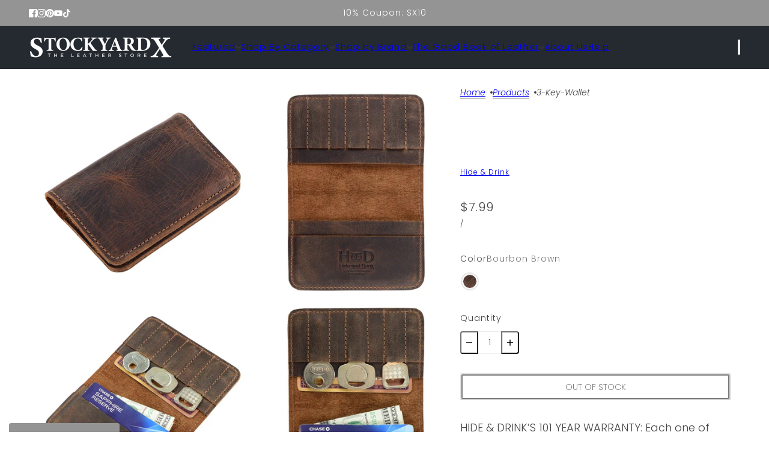

--- FILE ---
content_type: text/html; charset=utf-8
request_url: https://stockyardx.com/products/3-keys-wallet
body_size: 86271
content:
<!doctype html>
<html lang="en" dir="ltr">
  <head>
    <!-- Blockshop theme - Version 12.2.1 by Troop Themes - https://troopthemes.com/ -->

    <meta charset="UTF-8">
    <meta http-equiv="X-UA-Compatible" content="IE=edge">
    <meta name="viewport" content="width=device-width, initial-scale=1.0, maximum-scale=5.0"><meta name="description" content="HIDE &amp;amp; DRINK’S 101 YEAR WARRANTY: Each one of Hide &amp;amp; Drink’s rustic, durable leather products is made with care and craftsmanship, with every item handmade to the highest standard. Our confidence in our products knows no bounds, so we include each product that you purchase with a 101 Year Warranty. We aim for n"><title>
      3-Key-Wallet
 &ndash; StockyardX, The Leather Store</title><link rel="canonical" href="https://stockyardx.com/products/3-keys-wallet"><link rel="shortcut icon" href="//stockyardx.com/cdn/shop/files/Stockyard_X_Fav_5.4.24_copy_525ad937-e9eb-4a6b-b3e7-7d7908656153.png?v=1715699425&width=32" type="image/png">
      <link rel="apple-touch-icon" href="//stockyardx.com/cdn/shop/files/Stockyard_X_Fav_5.4.24_copy_525ad937-e9eb-4a6b-b3e7-7d7908656153.png?v=1715699425&width=180"><link rel="preconnect" href="https://cdn.shopify.com" crossorigin>
<link rel="preconnect" href="https://fonts.shopifycdn.com" crossorigin>

<script async crossorigin fetchpriority="high" src="/cdn/shopifycloud/importmap-polyfill/es-modules-shim.2.4.0.js"></script>
<script type="importmap">
  {
    "imports": {
      "@troop-themes/main": "//stockyardx.com/cdn/shop/t/87/assets/theme.js?v=63547260369615031531761950934"
    }
  }
</script><link
    rel="preload"
    href="//stockyardx.com/cdn/fonts/fraunces/fraunces_n3.eb6167b8e91a4d1bd5856f011cf4040a1c7f82c4.woff2"
    as="font"
    type="font/woff2"
    crossorigin
  ><link
    rel="preload"
    href="//stockyardx.com/cdn/fonts/poppins/poppins_n3.05f58335c3209cce17da4f1f1ab324ebe2982441.woff2"
    as="font"
    type="font/woff2"
    crossorigin
  ><link
    rel="preload"
    href="//stockyardx.com/cdn/fonts/poppins/poppins_n3.05f58335c3209cce17da4f1f1ab324ebe2982441.woff2"
    as="font"
    type="font/woff2"
    crossorigin
  ><meta property="og:type" content="product" />
  <meta property="og:title" content="3-Key-Wallet" /><meta property="og:image" content="http://stockyardx.com/cdn/shop/products/DSC_0959_95c3c831-127f-4008-af6e-174d8171d3af.jpg?v=1762270616&width=1200" />
    <meta property="og:image:secure_url" content="https://stockyardx.com/cdn/shop/products/DSC_0959_95c3c831-127f-4008-af6e-174d8171d3af.jpg?v=1762270616&width=1200" />
    <meta property="og:image:width" content="1100" />
    <meta property="og:image:height" content="1100" /><meta property="og:image" content="http://stockyardx.com/cdn/shop/products/DSC_0957_95919b07-0834-41b1-8fe5-20f5d368527a.jpg?v=1750913183&width=1200" />
    <meta property="og:image:secure_url" content="https://stockyardx.com/cdn/shop/products/DSC_0957_95919b07-0834-41b1-8fe5-20f5d368527a.jpg?v=1750913183&width=1200" />
    <meta property="og:image:width" content="1100" />
    <meta property="og:image:height" content="1100" /><meta property="og:image" content="http://stockyardx.com/cdn/shop/products/DSC_0960_c7fb8bbe-7b7f-44a7-8ebf-8ccc93f3355a.jpg?v=1750967404&width=1200" />
    <meta property="og:image:secure_url" content="https://stockyardx.com/cdn/shop/products/DSC_0960_c7fb8bbe-7b7f-44a7-8ebf-8ccc93f3355a.jpg?v=1750967404&width=1200" />
    <meta property="og:image:width" content="1100" />
    <meta property="og:image:height" content="1100" /><meta property="og:price:currency" content="USD" />
  <meta
    property="og:price:amount"
    content="7.99"
  />

  <script type="application/ld+json">
    {
      "@context": "https://schema.org/",
      "@type": "Product",
      "name": "3-Key-Wallet",
      "image": ["//stockyardx.com/cdn/shop/products/DSC_0959_95c3c831-127f-4008-af6e-174d8171d3af.jpg?v=1762270616&width=1200",
"//stockyardx.com/cdn/shop/products/DSC_0957_95919b07-0834-41b1-8fe5-20f5d368527a.jpg?v=1750913183&width=1200",
"//stockyardx.com/cdn/shop/products/DSC_0960_c7fb8bbe-7b7f-44a7-8ebf-8ccc93f3355a.jpg?v=1750967404&width=1200"
],
      "description": "HIDE &amp; DRINK’S 101 YEAR WARRANTY: Each one of Hide &amp; Drink’s rustic, durable leather pro...",
      "sku": "KeyCardWalletBB-BRJ",
      "brand": {
        "@type": "Brand",
        "name": "Hide & Drink"
      },"offers": [{
            "@type" : "Offer","sku": "KeyCardWalletBB-BRJ","gtin12": 810036374330,"availability": "http://schema.org/OutOfStock",
            "price": 7.99,
            "priceCurrency": "USD",
            "url": "https:\/\/stockyardx.com\/products\/3-keys-wallet?variant=31945325609046"
          }
]
    }
  </script><meta property="og:url" content="https://stockyardx.com/products/3-keys-wallet" />
<meta property="og:site_name" content="StockyardX, The Leather Store" />
<meta property="og:description" content="HIDE &amp;amp; DRINK’S 101 YEAR WARRANTY: Each one of Hide &amp;amp; Drink’s rustic, durable leather products is made with care and craftsmanship, with every item handmade to the highest standard. Our confidence in our products knows no bounds, so we include each product that you purchase with a 101 Year Warranty. We aim for n" /><meta name="twitter:card" content="summary" />
<meta name="twitter:description" content="HIDE &amp;amp; DRINK’S 101 YEAR WARRANTY: Each one of Hide &amp;amp; Drink’s rustic, durable leather products is made with care and craftsmanship, with every item handmade to the highest standard. Our confidence in our products knows no bounds, so we include each product that you purchase with a 101 Year Warranty. We aim for n" /><meta name="twitter:title" content="3-Key-Wallet" /><meta
      name="twitter:image"
      content="https://stockyardx.com/cdn/shop/products/DSC_0959_95c3c831-127f-4008-af6e-174d8171d3af.jpg?v=1762270616&width=480"
    /><style>@font-face {
  font-family: Fraunces;
  font-weight: 300;
  font-style: normal;
  font-display: swap;
  src: url("//stockyardx.com/cdn/fonts/fraunces/fraunces_n3.eb6167b8e91a4d1bd5856f011cf4040a1c7f82c4.woff2") format("woff2"),
       url("//stockyardx.com/cdn/fonts/fraunces/fraunces_n3.358d9e4f36c5950dc30ac8bff0428c25af172c96.woff") format("woff");
}
@font-face {
  font-family: Poppins;
  font-weight: 300;
  font-style: normal;
  font-display: swap;
  src: url("//stockyardx.com/cdn/fonts/poppins/poppins_n3.05f58335c3209cce17da4f1f1ab324ebe2982441.woff2") format("woff2"),
       url("//stockyardx.com/cdn/fonts/poppins/poppins_n3.6971368e1f131d2c8ff8e3a44a36b577fdda3ff5.woff") format("woff");
}
@font-face {
  font-family: Poppins;
  font-weight: 400;
  font-style: normal;
  font-display: swap;
  src: url("//stockyardx.com/cdn/fonts/poppins/poppins_n4.0ba78fa5af9b0e1a374041b3ceaadf0a43b41362.woff2") format("woff2"),
       url("//stockyardx.com/cdn/fonts/poppins/poppins_n4.214741a72ff2596839fc9760ee7a770386cf16ca.woff") format("woff");
}
@font-face {
  font-family: Poppins;
  font-weight: 300;
  font-style: normal;
  font-display: swap;
  src: url("//stockyardx.com/cdn/fonts/poppins/poppins_n3.05f58335c3209cce17da4f1f1ab324ebe2982441.woff2") format("woff2"),
       url("//stockyardx.com/cdn/fonts/poppins/poppins_n3.6971368e1f131d2c8ff8e3a44a36b577fdda3ff5.woff") format("woff");
}
@font-face {
  font-family: Poppins;
  font-weight: 400;
  font-style: normal;
  font-display: swap;
  src: url("//stockyardx.com/cdn/fonts/poppins/poppins_n4.0ba78fa5af9b0e1a374041b3ceaadf0a43b41362.woff2") format("woff2"),
       url("//stockyardx.com/cdn/fonts/poppins/poppins_n4.214741a72ff2596839fc9760ee7a770386cf16ca.woff") format("woff");
}
@font-face {
  font-family: Poppins;
  font-weight: 300;
  font-style: italic;
  font-display: swap;
  src: url("//stockyardx.com/cdn/fonts/poppins/poppins_i3.8536b4423050219f608e17f134fe9ea3b01ed890.woff2") format("woff2"),
       url("//stockyardx.com/cdn/fonts/poppins/poppins_i3.0f4433ada196bcabf726ed78f8e37e0995762f7f.woff") format("woff");
}
@font-face {
  font-family: Poppins;
  font-weight: 400;
  font-style: italic;
  font-display: swap;
  src: url("//stockyardx.com/cdn/fonts/poppins/poppins_i4.846ad1e22474f856bd6b81ba4585a60799a9f5d2.woff2") format("woff2"),
       url("//stockyardx.com/cdn/fonts/poppins/poppins_i4.56b43284e8b52fc64c1fd271f289a39e8477e9ec.woff") format("woff");
}
:root {--font--heading--uppercase: normal;--font--nav--uppercase: normal;--font--sub-nav--uppercase: normal;--font--button--uppercase: uppercase;--font--overline--uppercase: uppercase;--font--banner--size: 84px;
    --font--banner--mobile-size: 44px;

    --font--featured--size: 49px;
    --font--featured--mobile-size: 38px;

    --font--section--size: 28px;
    --font--section--mobile-size: 20px;

    --font--block--size: 22px;
    --font--block--mobile-size: 20px;

    --font--paragraph--size: 18px;--font--paragraph--mobile-size: 16px;--font--featured-paragraph--size: 18px;--font--featured-paragraph--mobile-size: 18px;--font--nav--size: 14px;--font--nav--mobile-size: 14px;--font--sub-nav--size: 12px;--font--sub-nav--mobile-size: 12px;--font--overline--size: 10px;
    --font--button--size: 14px;
    --font--button--spacing: 0px;

    --font--heading--family: Fraunces, serif;
    --font--heading--weight: 300;
    --font--heading--style: normal;
    --font--heading--spacing: 0px;

    --font--nav--family: Poppins, sans-serif;
    --font--nav--weight: 300;
    --font--nav--style: normal;

    --font--paragraph--family: Poppins, sans-serif;
    --font--paragraph--weight: 300;
    --font--paragraph--style: normal;
    --font--paragraph--spacing: 0px;

    --font--line-height: 1.2;
  }
</style><style>
  :root {
    --color--accent-1: #444444;
    --color--accent-1-translucent: rgba(68, 68, 68, 0.85);
    --color--accent-2: #949494;
    --color--accent-2-translucent: rgba(148, 148, 148, 0.85);
    --color--accent-3: #fff4cc;
    --color--accent-3-translucent: rgba(255, 244, 204, 0.85);
    --color--body: #444444;
    --color--body--light: #747474;
    --color--success: #4caf50;
    --color--gray: #e6e6e6;
    --color--alert: #bf262f;

    --bg-color--white: white;
    --bg-color--transparent: transparent;
    --bg-color--light: #edeff0;
    --bg-color--light-translucent: rgba(237, 239, 240, 0.85);
    --bg-color--dark: #252a30;
    --bg-color--dark-translucent: rgba(15, 17, 19, 0.85);
    --bg-color--accent-1: var(--color--accent-1);
    --bg-color--accent-2: var(--color--accent-2);
    --bg-color--accent-3: var(--color--accent-3);
    --bg-color--body: #ffffff;
    --bg-color--body-translucent: rgba(255, 255, 255, 0.85);
    --bg-color--textbox: #fff;

    --border--dark: rgba(68, 68, 68, 0.1);
    --border--light: rgba(255, 255, 255, 0.1);

    --box-shadow--center: 0px 0px 10px rgba(0, 0, 0, 0.08);
    --box-shadow--top: 0 -10px 10px -10px rgba(0, 0, 0, 0.2);
    --box-shadow--left: -2px 0 10px -2px rgba(0, 0, 0, 0.2);
    --box-shadow--right: 2px 0 10px -2px rgba(0, 0, 0, 0.2);
    --box-shadow--bottom: 0 10px 10px -10px rgba(0, 0, 0, 0.2);

    --content--shadow-opacity: 0.15;
    --content--image-opacity: 0.65;

    --button--radius: 2px;
    --button--padding: 0 var(--spacing--3);
    --button--bg-color-1: #444444;
    --button--color-1: #ffffff;
    --button--border-color-1: transparent;
    --button--bg-color-2: #ffffff;
    --button--color-2: #444444;
    --button--border-color-2: transparent;
    --button--bg-color-3: transparent;
    --button--color-3: #444444;
    --button--border-color-3: #444444;
    --button--bg-color-4: #252a30;
    --button--color-4: #ffffff;
    --button--border-color-4: #252a30;

    --input--radius: 2px;
    --image--radius: 4px;
    --image--radius-enabled: 1;

    --layout--spacing-small: 16px;
    --layout--spacing-medium: 32px;
    --layout--spacing-large: 52px;
    --layout--spacing-x-large: 104px;
    --layout--mobile-spacing-small: 12px;
    --layout--mobile-spacing-medium: 24px;
    --layout--mobile-spacing-large: 32px;
    --layout--mobile-spacing-x-large: 64px;

    --progress-bar: linear-gradient(
                      90deg,
                      rgba(68, 68, 68, 0.3) 0%,
                      rgb(68, 68, 68) 80%,
                      rgba(68, 68, 68, 0.8)
                    );

    /* shop pay */
    --payment-terms-background-color: #ffffff;

    /* js helpers */
    --announcement--height: 0px;
    --header--height: 0px;
    --split-announcement--height: 0px;

    --sticky-offset: calc(var(--announcement--sticky, 0) * var(--announcement--height, 0px) + var(--header--sticky, 0) * var(--header--height, 0px));
  }

  shopify-accelerated-checkout, shopify-accelerated-checkout-cart {
    --shopify-accelerated-checkout-button-block-size: 45px;
    --shopify-accelerated-checkout-button-border-radius: var(--button--radius);
    --shopify-accelerated-checkout-button-box-shadow: 0 0 10px rgba(0, 0, 0, 0.3);
  }
</style><style></style><link href="//stockyardx.com/cdn/shop/t/87/assets/theme.css?v=50860253508997218701769453437" rel="stylesheet" type="text/css" media="all" />
    <script>window.performance && window.performance.mark && window.performance.mark('shopify.content_for_header.start');</script><meta name="google-site-verification" content="YymNMcAjxhxR8VkLHjNQBiahGYuvEWWA7cFOpkYyf2g">
<meta name="facebook-domain-verification" content="ciqv3hfb0gsmwgylbgtmweopq1jr9i">
<meta id="shopify-digital-wallet" name="shopify-digital-wallet" content="/7486379/digital_wallets/dialog">
<meta name="shopify-checkout-api-token" content="c9b2dfc9a973b6413e033bdf805f2eb2">
<meta id="in-context-paypal-metadata" data-shop-id="7486379" data-venmo-supported="false" data-environment="production" data-locale="en_US" data-paypal-v4="true" data-currency="USD">
<link rel="alternate" type="application/json+oembed" href="https://stockyardx.com/products/3-keys-wallet.oembed">
<script async="async" src="/checkouts/internal/preloads.js?locale=en-US"></script>
<link rel="preconnect" href="https://shop.app" crossorigin="anonymous">
<script async="async" src="https://shop.app/checkouts/internal/preloads.js?locale=en-US&shop_id=7486379" crossorigin="anonymous"></script>
<script id="apple-pay-shop-capabilities" type="application/json">{"shopId":7486379,"countryCode":"US","currencyCode":"USD","merchantCapabilities":["supports3DS"],"merchantId":"gid:\/\/shopify\/Shop\/7486379","merchantName":"StockyardX, The Leather Store","requiredBillingContactFields":["postalAddress","email"],"requiredShippingContactFields":["postalAddress","email"],"shippingType":"shipping","supportedNetworks":["visa","masterCard","amex","discover","elo","jcb"],"total":{"type":"pending","label":"StockyardX, The Leather Store","amount":"1.00"},"shopifyPaymentsEnabled":true,"supportsSubscriptions":true}</script>
<script id="shopify-features" type="application/json">{"accessToken":"c9b2dfc9a973b6413e033bdf805f2eb2","betas":["rich-media-storefront-analytics"],"domain":"stockyardx.com","predictiveSearch":true,"shopId":7486379,"locale":"en"}</script>
<script>var Shopify = Shopify || {};
Shopify.shop = "hide-and-drink.myshopify.com";
Shopify.locale = "en";
Shopify.currency = {"active":"USD","rate":"1.0"};
Shopify.country = "US";
Shopify.theme = {"name":"Updated Theme V.12.2.1 StockyardX","id":181750661441,"schema_name":"Blockshop","schema_version":"12.2.1","theme_store_id":606,"role":"main"};
Shopify.theme.handle = "null";
Shopify.theme.style = {"id":null,"handle":null};
Shopify.cdnHost = "stockyardx.com/cdn";
Shopify.routes = Shopify.routes || {};
Shopify.routes.root = "/";</script>
<script type="module">!function(o){(o.Shopify=o.Shopify||{}).modules=!0}(window);</script>
<script>!function(o){function n(){var o=[];function n(){o.push(Array.prototype.slice.apply(arguments))}return n.q=o,n}var t=o.Shopify=o.Shopify||{};t.loadFeatures=n(),t.autoloadFeatures=n()}(window);</script>
<script>
  window.ShopifyPay = window.ShopifyPay || {};
  window.ShopifyPay.apiHost = "shop.app\/pay";
  window.ShopifyPay.redirectState = null;
</script>
<script id="shop-js-analytics" type="application/json">{"pageType":"product"}</script>
<script defer="defer" async type="module" src="//stockyardx.com/cdn/shopifycloud/shop-js/modules/v2/client.init-shop-cart-sync_WVOgQShq.en.esm.js"></script>
<script defer="defer" async type="module" src="//stockyardx.com/cdn/shopifycloud/shop-js/modules/v2/chunk.common_C_13GLB1.esm.js"></script>
<script defer="defer" async type="module" src="//stockyardx.com/cdn/shopifycloud/shop-js/modules/v2/chunk.modal_CLfMGd0m.esm.js"></script>
<script type="module">
  await import("//stockyardx.com/cdn/shopifycloud/shop-js/modules/v2/client.init-shop-cart-sync_WVOgQShq.en.esm.js");
await import("//stockyardx.com/cdn/shopifycloud/shop-js/modules/v2/chunk.common_C_13GLB1.esm.js");
await import("//stockyardx.com/cdn/shopifycloud/shop-js/modules/v2/chunk.modal_CLfMGd0m.esm.js");

  window.Shopify.SignInWithShop?.initShopCartSync?.({"fedCMEnabled":true,"windoidEnabled":true});

</script>
<script defer="defer" async type="module" src="//stockyardx.com/cdn/shopifycloud/shop-js/modules/v2/client.payment-terms_BWmiNN46.en.esm.js"></script>
<script defer="defer" async type="module" src="//stockyardx.com/cdn/shopifycloud/shop-js/modules/v2/chunk.common_C_13GLB1.esm.js"></script>
<script defer="defer" async type="module" src="//stockyardx.com/cdn/shopifycloud/shop-js/modules/v2/chunk.modal_CLfMGd0m.esm.js"></script>
<script type="module">
  await import("//stockyardx.com/cdn/shopifycloud/shop-js/modules/v2/client.payment-terms_BWmiNN46.en.esm.js");
await import("//stockyardx.com/cdn/shopifycloud/shop-js/modules/v2/chunk.common_C_13GLB1.esm.js");
await import("//stockyardx.com/cdn/shopifycloud/shop-js/modules/v2/chunk.modal_CLfMGd0m.esm.js");

  
</script>
<script>
  window.Shopify = window.Shopify || {};
  if (!window.Shopify.featureAssets) window.Shopify.featureAssets = {};
  window.Shopify.featureAssets['shop-js'] = {"shop-cart-sync":["modules/v2/client.shop-cart-sync_DuR37GeY.en.esm.js","modules/v2/chunk.common_C_13GLB1.esm.js","modules/v2/chunk.modal_CLfMGd0m.esm.js"],"init-fed-cm":["modules/v2/client.init-fed-cm_BucUoe6W.en.esm.js","modules/v2/chunk.common_C_13GLB1.esm.js","modules/v2/chunk.modal_CLfMGd0m.esm.js"],"shop-toast-manager":["modules/v2/client.shop-toast-manager_B0JfrpKj.en.esm.js","modules/v2/chunk.common_C_13GLB1.esm.js","modules/v2/chunk.modal_CLfMGd0m.esm.js"],"init-shop-cart-sync":["modules/v2/client.init-shop-cart-sync_WVOgQShq.en.esm.js","modules/v2/chunk.common_C_13GLB1.esm.js","modules/v2/chunk.modal_CLfMGd0m.esm.js"],"shop-button":["modules/v2/client.shop-button_B_U3bv27.en.esm.js","modules/v2/chunk.common_C_13GLB1.esm.js","modules/v2/chunk.modal_CLfMGd0m.esm.js"],"init-windoid":["modules/v2/client.init-windoid_DuP9q_di.en.esm.js","modules/v2/chunk.common_C_13GLB1.esm.js","modules/v2/chunk.modal_CLfMGd0m.esm.js"],"shop-cash-offers":["modules/v2/client.shop-cash-offers_BmULhtno.en.esm.js","modules/v2/chunk.common_C_13GLB1.esm.js","modules/v2/chunk.modal_CLfMGd0m.esm.js"],"pay-button":["modules/v2/client.pay-button_CrPSEbOK.en.esm.js","modules/v2/chunk.common_C_13GLB1.esm.js","modules/v2/chunk.modal_CLfMGd0m.esm.js"],"init-customer-accounts":["modules/v2/client.init-customer-accounts_jNk9cPYQ.en.esm.js","modules/v2/client.shop-login-button_DJ5ldayH.en.esm.js","modules/v2/chunk.common_C_13GLB1.esm.js","modules/v2/chunk.modal_CLfMGd0m.esm.js"],"avatar":["modules/v2/client.avatar_BTnouDA3.en.esm.js"],"checkout-modal":["modules/v2/client.checkout-modal_pBPyh9w8.en.esm.js","modules/v2/chunk.common_C_13GLB1.esm.js","modules/v2/chunk.modal_CLfMGd0m.esm.js"],"init-shop-for-new-customer-accounts":["modules/v2/client.init-shop-for-new-customer-accounts_BUoCy7a5.en.esm.js","modules/v2/client.shop-login-button_DJ5ldayH.en.esm.js","modules/v2/chunk.common_C_13GLB1.esm.js","modules/v2/chunk.modal_CLfMGd0m.esm.js"],"init-customer-accounts-sign-up":["modules/v2/client.init-customer-accounts-sign-up_CnczCz9H.en.esm.js","modules/v2/client.shop-login-button_DJ5ldayH.en.esm.js","modules/v2/chunk.common_C_13GLB1.esm.js","modules/v2/chunk.modal_CLfMGd0m.esm.js"],"init-shop-email-lookup-coordinator":["modules/v2/client.init-shop-email-lookup-coordinator_CzjY5t9o.en.esm.js","modules/v2/chunk.common_C_13GLB1.esm.js","modules/v2/chunk.modal_CLfMGd0m.esm.js"],"shop-follow-button":["modules/v2/client.shop-follow-button_CsYC63q7.en.esm.js","modules/v2/chunk.common_C_13GLB1.esm.js","modules/v2/chunk.modal_CLfMGd0m.esm.js"],"shop-login-button":["modules/v2/client.shop-login-button_DJ5ldayH.en.esm.js","modules/v2/chunk.common_C_13GLB1.esm.js","modules/v2/chunk.modal_CLfMGd0m.esm.js"],"shop-login":["modules/v2/client.shop-login_B9ccPdmx.en.esm.js","modules/v2/chunk.common_C_13GLB1.esm.js","modules/v2/chunk.modal_CLfMGd0m.esm.js"],"lead-capture":["modules/v2/client.lead-capture_D0K_KgYb.en.esm.js","modules/v2/chunk.common_C_13GLB1.esm.js","modules/v2/chunk.modal_CLfMGd0m.esm.js"],"payment-terms":["modules/v2/client.payment-terms_BWmiNN46.en.esm.js","modules/v2/chunk.common_C_13GLB1.esm.js","modules/v2/chunk.modal_CLfMGd0m.esm.js"]};
</script>
<script>(function() {
  var isLoaded = false;
  function asyncLoad() {
    if (isLoaded) return;
    isLoaded = true;
    var urls = ["https:\/\/cdn.shopify.com\/s\/files\/1\/0748\/6379\/t\/26\/assets\/subscribe-it.js?v=1667236590\u0026shop=hide-and-drink.myshopify.com","https:\/\/api.fastbundle.co\/scripts\/src.js?shop=hide-and-drink.myshopify.com","https:\/\/widgets.juniphq.com\/v1\/junip_shopify.js?shop=hide-and-drink.myshopify.com"];
    for (var i = 0; i < urls.length; i++) {
      var s = document.createElement('script');
      s.type = 'text/javascript';
      s.async = true;
      s.src = urls[i];
      var x = document.getElementsByTagName('script')[0];
      x.parentNode.insertBefore(s, x);
    }
  };
  if(window.attachEvent) {
    window.attachEvent('onload', asyncLoad);
  } else {
    window.addEventListener('load', asyncLoad, false);
  }
})();</script>
<script id="__st">var __st={"a":7486379,"offset":-28800,"reqid":"ccc17480-62b2-4e29-b6f9-efff93d57675-1769659109","pageurl":"stockyardx.com\/products\/3-keys-wallet","u":"f0b0a6e149f2","p":"product","rtyp":"product","rid":4560304504918};</script>
<script>window.ShopifyPaypalV4VisibilityTracking = true;</script>
<script id="captcha-bootstrap">!function(){'use strict';const t='contact',e='account',n='new_comment',o=[[t,t],['blogs',n],['comments',n],[t,'customer']],c=[[e,'customer_login'],[e,'guest_login'],[e,'recover_customer_password'],[e,'create_customer']],r=t=>t.map((([t,e])=>`form[action*='/${t}']:not([data-nocaptcha='true']) input[name='form_type'][value='${e}']`)).join(','),a=t=>()=>t?[...document.querySelectorAll(t)].map((t=>t.form)):[];function s(){const t=[...o],e=r(t);return a(e)}const i='password',u='form_key',d=['recaptcha-v3-token','g-recaptcha-response','h-captcha-response',i],f=()=>{try{return window.sessionStorage}catch{return}},m='__shopify_v',_=t=>t.elements[u];function p(t,e,n=!1){try{const o=window.sessionStorage,c=JSON.parse(o.getItem(e)),{data:r}=function(t){const{data:e,action:n}=t;return t[m]||n?{data:e,action:n}:{data:t,action:n}}(c);for(const[e,n]of Object.entries(r))t.elements[e]&&(t.elements[e].value=n);n&&o.removeItem(e)}catch(o){console.error('form repopulation failed',{error:o})}}const l='form_type',E='cptcha';function T(t){t.dataset[E]=!0}const w=window,h=w.document,L='Shopify',v='ce_forms',y='captcha';let A=!1;((t,e)=>{const n=(g='f06e6c50-85a8-45c8-87d0-21a2b65856fe',I='https://cdn.shopify.com/shopifycloud/storefront-forms-hcaptcha/ce_storefront_forms_captcha_hcaptcha.v1.5.2.iife.js',D={infoText:'Protected by hCaptcha',privacyText:'Privacy',termsText:'Terms'},(t,e,n)=>{const o=w[L][v],c=o.bindForm;if(c)return c(t,g,e,D).then(n);var r;o.q.push([[t,g,e,D],n]),r=I,A||(h.body.append(Object.assign(h.createElement('script'),{id:'captcha-provider',async:!0,src:r})),A=!0)});var g,I,D;w[L]=w[L]||{},w[L][v]=w[L][v]||{},w[L][v].q=[],w[L][y]=w[L][y]||{},w[L][y].protect=function(t,e){n(t,void 0,e),T(t)},Object.freeze(w[L][y]),function(t,e,n,w,h,L){const[v,y,A,g]=function(t,e,n){const i=e?o:[],u=t?c:[],d=[...i,...u],f=r(d),m=r(i),_=r(d.filter((([t,e])=>n.includes(e))));return[a(f),a(m),a(_),s()]}(w,h,L),I=t=>{const e=t.target;return e instanceof HTMLFormElement?e:e&&e.form},D=t=>v().includes(t);t.addEventListener('submit',(t=>{const e=I(t);if(!e)return;const n=D(e)&&!e.dataset.hcaptchaBound&&!e.dataset.recaptchaBound,o=_(e),c=g().includes(e)&&(!o||!o.value);(n||c)&&t.preventDefault(),c&&!n&&(function(t){try{if(!f())return;!function(t){const e=f();if(!e)return;const n=_(t);if(!n)return;const o=n.value;o&&e.removeItem(o)}(t);const e=Array.from(Array(32),(()=>Math.random().toString(36)[2])).join('');!function(t,e){_(t)||t.append(Object.assign(document.createElement('input'),{type:'hidden',name:u})),t.elements[u].value=e}(t,e),function(t,e){const n=f();if(!n)return;const o=[...t.querySelectorAll(`input[type='${i}']`)].map((({name:t})=>t)),c=[...d,...o],r={};for(const[a,s]of new FormData(t).entries())c.includes(a)||(r[a]=s);n.setItem(e,JSON.stringify({[m]:1,action:t.action,data:r}))}(t,e)}catch(e){console.error('failed to persist form',e)}}(e),e.submit())}));const S=(t,e)=>{t&&!t.dataset[E]&&(n(t,e.some((e=>e===t))),T(t))};for(const o of['focusin','change'])t.addEventListener(o,(t=>{const e=I(t);D(e)&&S(e,y())}));const B=e.get('form_key'),M=e.get(l),P=B&&M;t.addEventListener('DOMContentLoaded',(()=>{const t=y();if(P)for(const e of t)e.elements[l].value===M&&p(e,B);[...new Set([...A(),...v().filter((t=>'true'===t.dataset.shopifyCaptcha))])].forEach((e=>S(e,t)))}))}(h,new URLSearchParams(w.location.search),n,t,e,['guest_login'])})(!1,!0)}();</script>
<script integrity="sha256-4kQ18oKyAcykRKYeNunJcIwy7WH5gtpwJnB7kiuLZ1E=" data-source-attribution="shopify.loadfeatures" defer="defer" src="//stockyardx.com/cdn/shopifycloud/storefront/assets/storefront/load_feature-a0a9edcb.js" crossorigin="anonymous"></script>
<script crossorigin="anonymous" defer="defer" src="//stockyardx.com/cdn/shopifycloud/storefront/assets/shopify_pay/storefront-65b4c6d7.js?v=20250812"></script>
<script data-source-attribution="shopify.dynamic_checkout.dynamic.init">var Shopify=Shopify||{};Shopify.PaymentButton=Shopify.PaymentButton||{isStorefrontPortableWallets:!0,init:function(){window.Shopify.PaymentButton.init=function(){};var t=document.createElement("script");t.src="https://stockyardx.com/cdn/shopifycloud/portable-wallets/latest/portable-wallets.en.js",t.type="module",document.head.appendChild(t)}};
</script>
<script data-source-attribution="shopify.dynamic_checkout.buyer_consent">
  function portableWalletsHideBuyerConsent(e){var t=document.getElementById("shopify-buyer-consent"),n=document.getElementById("shopify-subscription-policy-button");t&&n&&(t.classList.add("hidden"),t.setAttribute("aria-hidden","true"),n.removeEventListener("click",e))}function portableWalletsShowBuyerConsent(e){var t=document.getElementById("shopify-buyer-consent"),n=document.getElementById("shopify-subscription-policy-button");t&&n&&(t.classList.remove("hidden"),t.removeAttribute("aria-hidden"),n.addEventListener("click",e))}window.Shopify?.PaymentButton&&(window.Shopify.PaymentButton.hideBuyerConsent=portableWalletsHideBuyerConsent,window.Shopify.PaymentButton.showBuyerConsent=portableWalletsShowBuyerConsent);
</script>
<script data-source-attribution="shopify.dynamic_checkout.cart.bootstrap">document.addEventListener("DOMContentLoaded",(function(){function t(){return document.querySelector("shopify-accelerated-checkout-cart, shopify-accelerated-checkout")}if(t())Shopify.PaymentButton.init();else{new MutationObserver((function(e,n){t()&&(Shopify.PaymentButton.init(),n.disconnect())})).observe(document.body,{childList:!0,subtree:!0})}}));
</script>
<link id="shopify-accelerated-checkout-styles" rel="stylesheet" media="screen" href="https://stockyardx.com/cdn/shopifycloud/portable-wallets/latest/accelerated-checkout-backwards-compat.css" crossorigin="anonymous">
<style id="shopify-accelerated-checkout-cart">
        #shopify-buyer-consent {
  margin-top: 1em;
  display: inline-block;
  width: 100%;
}

#shopify-buyer-consent.hidden {
  display: none;
}

#shopify-subscription-policy-button {
  background: none;
  border: none;
  padding: 0;
  text-decoration: underline;
  font-size: inherit;
  cursor: pointer;
}

#shopify-subscription-policy-button::before {
  box-shadow: none;
}

      </style>

<script>window.performance && window.performance.mark && window.performance.mark('shopify.content_for_header.end');</script><script id="shop-promise-product" type="application/json">
  {
    "productId": "4560304504918",
    "variantId": "31945325609046"
  }
</script>
<script id="shop-promise-features" type="application/json">
  {
    "supportedPromiseBrands": ["shop_promise"],
    "f_b9ba94d16a7d18ccd91d68be01e37df6": false,
    "f_85e460659f2e1fdd04f763b1587427a4": false
  }
</script>
<script fetchpriority="high" defer="defer" src="https://stockyardx.com/cdn/shopifycloud/shop-promise-pdp/prod/shop_promise_pdp.js?v=1" data-source-attribution="shopify.shop-promise-pdp" crossorigin="anonymous"></script>

<script>
  if (Shopify) {
    Shopify.routes = {
      ...Shopify.routes,
      all_products_collection: '/collections/all',
      cart: '/cart',
      cart_add: '/cart/add',
      cart_change: '/cart/change',
      cart_update: '/cart/update',
      libraries: {
        swipe_listener: "//stockyardx.com/cdn/shop/t/87/assets/swipe-listener.min.js?v=123039615894270182531761950933",
        masonry: "//stockyardx.com/cdn/shop/t/87/assets/masonry.min.js?v=153413113355937702121761950932",
        plyr: "/cdn/shopifycloud/plyr/v2.0/shopify-plyr.en.js",
        vimeo: "https://player.vimeo.com/api/player.js"
      },
      product_recommendations: '/recommendations/products',
      predictive_search: '/search/suggest',
      search: '/search',
      root: '/',
      youtube: 'https://youtube.com/iframe_api'
    }
  }
</script><script type="module" src="//stockyardx.com/cdn/shop/t/87/assets/theme.js?v=63547260369615031531761950934"></script><!-- BEGIN MerchantWidget Code -->
<script id='merchantWidgetScript'
        src="https://www.gstatic.com/shopping/merchant/merchantwidget.js"
        defer>
</script>

<script>
merchantWidgetScript.addEventListener('load', function () {
  merchantwidget.start({
    region: 'US',
    position: 'CUSTOM',
    sideMargin: 20,
    bottomMargin: 5, // mínimo permitido
    mobileSideMargin: 2,
    mobileBottomMargin: 5
  });
});
</script>

<!-- END MerchantWidget Code -->
  <!-- BEGIN app block: shopify://apps/judge-me-reviews/blocks/judgeme_core/61ccd3b1-a9f2-4160-9fe9-4fec8413e5d8 --><!-- Start of Judge.me Core -->






<link rel="dns-prefetch" href="https://cdnwidget.judge.me">
<link rel="dns-prefetch" href="https://cdn.judge.me">
<link rel="dns-prefetch" href="https://cdn1.judge.me">
<link rel="dns-prefetch" href="https://api.judge.me">

<script data-cfasync='false' class='jdgm-settings-script'>window.jdgmSettings={"pagination":20,"disable_web_reviews":false,"badge_no_review_text":"No reviews","badge_n_reviews_text":"{{ n }} review/reviews","hide_badge_preview_if_no_reviews":false,"badge_hide_text":false,"enforce_center_preview_badge":false,"widget_title":"Customer Reviews","widget_open_form_text":"Write a review","widget_close_form_text":"Cancel review","widget_refresh_page_text":"Refresh page","widget_summary_text":"Based on {{ number_of_reviews }} review/reviews","widget_no_review_text":"Be the first to write a review","widget_name_field_text":"Display name","widget_verified_name_field_text":"Verified Name (public)","widget_name_placeholder_text":"Display name","widget_required_field_error_text":"This field is required.","widget_email_field_text":"Email address","widget_verified_email_field_text":"Verified Email (private, can not be edited)","widget_email_placeholder_text":"Your email address","widget_email_field_error_text":"Please enter a valid email address.","widget_rating_field_text":"Rating","widget_review_title_field_text":"Review Title","widget_review_title_placeholder_text":"Give your review a title","widget_review_body_field_text":"Review content","widget_review_body_placeholder_text":"Start writing here...","widget_pictures_field_text":"Picture/Video (optional)","widget_submit_review_text":"Submit Review","widget_submit_verified_review_text":"Submit Verified Review","widget_submit_success_msg_with_auto_publish":"Thank you! Please refresh the page in a few moments to see your review. You can remove or edit your review by logging into \u003ca href='https://judge.me/login' target='_blank' rel='nofollow noopener'\u003eJudge.me\u003c/a\u003e","widget_submit_success_msg_no_auto_publish":"Thank you! Your review will be published as soon as it is approved by the shop admin. You can remove or edit your review by logging into \u003ca href='https://judge.me/login' target='_blank' rel='nofollow noopener'\u003eJudge.me\u003c/a\u003e","widget_show_default_reviews_out_of_total_text":"Showing {{ n_reviews_shown }} out of {{ n_reviews }} reviews.","widget_show_all_link_text":"Show all","widget_show_less_link_text":"Show less","widget_author_said_text":"{{ reviewer_name }} said:","widget_days_text":"{{ n }} days ago","widget_weeks_text":"{{ n }} week/weeks ago","widget_months_text":"{{ n }} month/months ago","widget_years_text":"{{ n }} year/years ago","widget_yesterday_text":"Yesterday","widget_today_text":"Today","widget_replied_text":"\u003e\u003e {{ shop_name }} replied:","widget_read_more_text":"Read more","widget_reviewer_name_as_initial":"","widget_rating_filter_color":"","widget_rating_filter_see_all_text":"See all reviews","widget_sorting_most_recent_text":"Most Recent","widget_sorting_highest_rating_text":"Highest Rating","widget_sorting_lowest_rating_text":"Lowest Rating","widget_sorting_with_pictures_text":"Only Pictures","widget_sorting_most_helpful_text":"Most Helpful","widget_open_question_form_text":"Ask a question","widget_reviews_subtab_text":"Reviews","widget_questions_subtab_text":"Questions","widget_question_label_text":"Question","widget_answer_label_text":"Answer","widget_question_placeholder_text":"Write your question here","widget_submit_question_text":"Submit Question","widget_question_submit_success_text":"Thank you for your question! We will notify you once it gets answered.","verified_badge_text":"Verified Purchaser","verified_badge_bg_color":"","verified_badge_text_color":"","verified_badge_placement":"left-of-reviewer-name","widget_review_max_height":"","widget_hide_border":false,"widget_social_share":false,"widget_thumb":false,"widget_review_location_show":false,"widget_location_format":"country_state_iso_code","all_reviews_include_out_of_store_products":true,"all_reviews_out_of_store_text":"(out of store)","all_reviews_pagination":100,"all_reviews_product_name_prefix_text":"about","enable_review_pictures":true,"enable_question_anwser":false,"widget_theme":"","review_date_format":"mm/dd/yy","default_sort_method":"most-recent","widget_product_reviews_subtab_text":"Product Reviews","widget_shop_reviews_subtab_text":"Shop Reviews","widget_other_products_reviews_text":"Reviews for other products","widget_store_reviews_subtab_text":"Store reviews","widget_no_store_reviews_text":"This store hasn't received any reviews yet","widget_web_restriction_product_reviews_text":"This product hasn't received any reviews yet","widget_no_items_text":"No items found","widget_show_more_text":"Show more","widget_write_a_store_review_text":"Write a Store Review","widget_other_languages_heading":"Reviews in Other Languages","widget_translate_review_text":"Translate review to {{ language }}","widget_translating_review_text":"Translating...","widget_show_original_translation_text":"Show original ({{ language }})","widget_translate_review_failed_text":"Review couldn't be translated.","widget_translate_review_retry_text":"Retry","widget_translate_review_try_again_later_text":"Try again later","show_product_url_for_grouped_product":false,"widget_sorting_pictures_first_text":"Pictures First","show_pictures_on_all_rev_page_mobile":true,"show_pictures_on_all_rev_page_desktop":true,"floating_tab_hide_mobile_install_preference":false,"floating_tab_button_name":"★ Reviews","floating_tab_title":"Let customers speak for us","floating_tab_button_color":"","floating_tab_button_background_color":"","floating_tab_url":"","floating_tab_url_enabled":true,"floating_tab_tab_style":"text","all_reviews_text_badge_text":"Customers rate us {{ shop.metafields.judgeme.all_reviews_rating | round: 1 }}/5 based on {{ shop.metafields.judgeme.all_reviews_count }} reviews.","all_reviews_text_badge_text_branded_style":"{{ shop.metafields.judgeme.all_reviews_rating | round: 1 }} out of 5 stars based on {{ shop.metafields.judgeme.all_reviews_count }} reviews","is_all_reviews_text_badge_a_link":false,"show_stars_for_all_reviews_text_badge":false,"all_reviews_text_badge_url":"","all_reviews_text_style":"text","all_reviews_text_color_style":"judgeme_brand_color","all_reviews_text_color":"#108474","all_reviews_text_show_jm_brand":true,"featured_carousel_show_header":true,"featured_carousel_title":"Recent StockyardX Reviews","testimonials_carousel_title":"Customers are saying","videos_carousel_title":"Real customer stories","cards_carousel_title":"Customers are saying","featured_carousel_count_text":"Rustic Leather Goods For Everyone","featured_carousel_add_link_to_all_reviews_page":false,"featured_carousel_url":"https://stockyardx.com/collections/best-sellers","featured_carousel_show_images":true,"featured_carousel_autoslide_interval":4,"featured_carousel_arrows_on_the_sides":true,"featured_carousel_height":150,"featured_carousel_width":100,"featured_carousel_image_size":0,"featured_carousel_image_height":350,"featured_carousel_arrow_color":"#333333","verified_count_badge_style":"vintage","verified_count_badge_orientation":"horizontal","verified_count_badge_color_style":"judgeme_brand_color","verified_count_badge_color":"#108474","is_verified_count_badge_a_link":false,"verified_count_badge_url":"","verified_count_badge_show_jm_brand":true,"widget_rating_preset_default":5,"widget_first_sub_tab":"product-reviews","widget_show_histogram":true,"widget_histogram_use_custom_color":false,"widget_pagination_use_custom_color":false,"widget_star_use_custom_color":false,"widget_verified_badge_use_custom_color":false,"widget_write_review_use_custom_color":false,"picture_reminder_submit_button":"Upload Pictures","enable_review_videos":false,"mute_video_by_default":false,"widget_sorting_videos_first_text":"Videos First","widget_review_pending_text":"Pending","featured_carousel_items_for_large_screen":3,"social_share_options_order":"Facebook,Twitter","remove_microdata_snippet":true,"disable_json_ld":false,"enable_json_ld_products":true,"preview_badge_show_question_text":false,"preview_badge_no_question_text":"No questions","preview_badge_n_question_text":"{{ number_of_questions }} question/questions","qa_badge_show_icon":false,"qa_badge_position":"same-row","remove_judgeme_branding":true,"widget_add_search_bar":false,"widget_search_bar_placeholder":"Search","widget_sorting_verified_only_text":"Verified only","featured_carousel_theme":"gallery","featured_carousel_show_rating":true,"featured_carousel_show_title":false,"featured_carousel_show_body":true,"featured_carousel_show_date":true,"featured_carousel_show_reviewer":true,"featured_carousel_show_product":true,"featured_carousel_header_background_color":"#108474","featured_carousel_header_text_color":"#ffffff","featured_carousel_name_product_separator":"reviewed","featured_carousel_full_star_background":"#108474","featured_carousel_empty_star_background":"#dadada","featured_carousel_vertical_theme_background":"#f9fafb","featured_carousel_verified_badge_enable":false,"featured_carousel_verified_badge_color":"#CCCCCC","featured_carousel_border_style":"round","featured_carousel_review_line_length_limit":5,"featured_carousel_more_reviews_button_text":"Shop Top Reviews","featured_carousel_view_product_button_text":"View product","all_reviews_page_load_reviews_on":"scroll","all_reviews_page_load_more_text":"Load More Reviews","disable_fb_tab_reviews":false,"enable_ajax_cdn_cache":false,"widget_public_name_text":"displayed publicly like","default_reviewer_name":"John Smith","default_reviewer_name_has_non_latin":true,"widget_reviewer_anonymous":"Anonymous","medals_widget_title":"Judge.me Review Medals","medals_widget_background_color":"#f9fafb","medals_widget_position":"footer_all_pages","medals_widget_border_color":"#f9fafb","medals_widget_verified_text_position":"left","medals_widget_use_monochromatic_version":false,"medals_widget_elements_color":"#108474","show_reviewer_avatar":true,"widget_invalid_yt_video_url_error_text":"Not a YouTube video URL","widget_max_length_field_error_text":"Please enter no more than {0} characters.","widget_show_country_flag":false,"widget_show_collected_via_shop_app":true,"widget_verified_by_shop_badge_style":"light","widget_verified_by_shop_text":"Verified by Shop","widget_show_photo_gallery":false,"widget_load_with_code_splitting":true,"widget_ugc_install_preference":false,"widget_ugc_title":"Made by us, Shared by you","widget_ugc_subtitle":"Tag us to see your picture featured in our page","widget_ugc_arrows_color":"#ffffff","widget_ugc_primary_button_text":"Buy Now","widget_ugc_primary_button_background_color":"#108474","widget_ugc_primary_button_text_color":"#ffffff","widget_ugc_primary_button_border_width":"0","widget_ugc_primary_button_border_style":"none","widget_ugc_primary_button_border_color":"#108474","widget_ugc_primary_button_border_radius":"25","widget_ugc_secondary_button_text":"Load More","widget_ugc_secondary_button_background_color":"#ffffff","widget_ugc_secondary_button_text_color":"#108474","widget_ugc_secondary_button_border_width":"2","widget_ugc_secondary_button_border_style":"solid","widget_ugc_secondary_button_border_color":"#108474","widget_ugc_secondary_button_border_radius":"25","widget_ugc_reviews_button_text":"View Reviews","widget_ugc_reviews_button_background_color":"#ffffff","widget_ugc_reviews_button_text_color":"#108474","widget_ugc_reviews_button_border_width":"2","widget_ugc_reviews_button_border_style":"solid","widget_ugc_reviews_button_border_color":"#108474","widget_ugc_reviews_button_border_radius":"25","widget_ugc_reviews_button_link_to":"judgeme-reviews-page","widget_ugc_show_post_date":true,"widget_ugc_max_width":"800","widget_rating_metafield_value_type":true,"widget_primary_color":"#252A30","widget_enable_secondary_color":false,"widget_secondary_color":"#edf5f5","widget_summary_average_rating_text":"{{ average_rating }} out of 5","widget_media_grid_title":"Customer photos \u0026 videos","widget_media_grid_see_more_text":"See more","widget_round_style":false,"widget_show_product_medals":false,"widget_verified_by_judgeme_text":"Verified by Judge.me","widget_show_store_medals":true,"widget_verified_by_judgeme_text_in_store_medals":"Verified by Judge.me","widget_media_field_exceed_quantity_message":"Sorry, we can only accept {{ max_media }} for one review.","widget_media_field_exceed_limit_message":"{{ file_name }} is too large, please select a {{ media_type }} less than {{ size_limit }}MB.","widget_review_submitted_text":"Review Submitted!","widget_question_submitted_text":"Question Submitted!","widget_close_form_text_question":"Cancel","widget_write_your_answer_here_text":"Write your answer here","widget_enabled_branded_link":true,"widget_show_collected_by_judgeme":false,"widget_reviewer_name_color":"","widget_write_review_text_color":"","widget_write_review_bg_color":"","widget_collected_by_judgeme_text":"collected by Judge.me","widget_pagination_type":"standard","widget_load_more_text":"Load More","widget_load_more_color":"#108474","widget_full_review_text":"Full Review","widget_read_more_reviews_text":"Read More Reviews","widget_read_questions_text":"Read Questions","widget_questions_and_answers_text":"Questions \u0026 Answers","widget_verified_by_text":"Verified by","widget_verified_text":"Verified","widget_number_of_reviews_text":"{{ number_of_reviews }} reviews","widget_back_button_text":"Back","widget_next_button_text":"Next","widget_custom_forms_filter_button":"Filters","custom_forms_style":"vertical","widget_show_review_information":false,"how_reviews_are_collected":"How reviews are collected?","widget_show_review_keywords":false,"widget_gdpr_statement":"How we use your data: We'll only contact you about the review you left, and only if necessary. By submitting your review, you agree to Judge.me's \u003ca href='https://judge.me/terms' target='_blank' rel='nofollow noopener'\u003eterms\u003c/a\u003e, \u003ca href='https://judge.me/privacy' target='_blank' rel='nofollow noopener'\u003eprivacy\u003c/a\u003e and \u003ca href='https://judge.me/content-policy' target='_blank' rel='nofollow noopener'\u003econtent\u003c/a\u003e policies.","widget_multilingual_sorting_enabled":false,"widget_translate_review_content_enabled":false,"widget_translate_review_content_method":"manual","popup_widget_review_selection":"automatically_with_pictures","popup_widget_round_border_style":true,"popup_widget_show_title":true,"popup_widget_show_body":true,"popup_widget_show_reviewer":false,"popup_widget_show_product":true,"popup_widget_show_pictures":true,"popup_widget_use_review_picture":true,"popup_widget_show_on_home_page":true,"popup_widget_show_on_product_page":true,"popup_widget_show_on_collection_page":true,"popup_widget_show_on_cart_page":true,"popup_widget_position":"bottom_left","popup_widget_first_review_delay":5,"popup_widget_duration":5,"popup_widget_interval":5,"popup_widget_review_count":5,"popup_widget_hide_on_mobile":true,"review_snippet_widget_round_border_style":true,"review_snippet_widget_card_color":"#FFFFFF","review_snippet_widget_slider_arrows_background_color":"#FFFFFF","review_snippet_widget_slider_arrows_color":"#000000","review_snippet_widget_star_color":"#108474","show_product_variant":false,"all_reviews_product_variant_label_text":"Variant: ","widget_show_verified_branding":false,"widget_ai_summary_title":"Customers say","widget_ai_summary_disclaimer":"AI-powered review summary based on recent customer reviews","widget_show_ai_summary":false,"widget_show_ai_summary_bg":false,"widget_show_review_title_input":true,"redirect_reviewers_invited_via_email":"review_widget","request_store_review_after_product_review":false,"request_review_other_products_in_order":false,"review_form_color_scheme":"default","review_form_corner_style":"square","review_form_star_color":{},"review_form_text_color":"#333333","review_form_background_color":"#ffffff","review_form_field_background_color":"#fafafa","review_form_button_color":{},"review_form_button_text_color":"#ffffff","review_form_modal_overlay_color":"#000000","review_content_screen_title_text":"How would you rate this product?","review_content_introduction_text":"We would love it if you would share a bit about your experience.","store_review_form_title_text":"How would you rate this store?","store_review_form_introduction_text":"We would love it if you would share a bit about your experience.","show_review_guidance_text":true,"one_star_review_guidance_text":"Poor","five_star_review_guidance_text":"Great","customer_information_screen_title_text":"About you","customer_information_introduction_text":"Please tell us more about you.","custom_questions_screen_title_text":"Your experience in more detail","custom_questions_introduction_text":"Here are a few questions to help us understand more about your experience.","review_submitted_screen_title_text":"Thanks for your review!","review_submitted_screen_thank_you_text":"We are processing it and it will appear on the store soon.","review_submitted_screen_email_verification_text":"Please confirm your email by clicking the link we just sent you. This helps us keep reviews authentic.","review_submitted_request_store_review_text":"Would you like to share your experience of shopping with us?","review_submitted_review_other_products_text":"Would you like to review these products?","store_review_screen_title_text":"Would you like to share your experience of shopping with us?","store_review_introduction_text":"We value your feedback and use it to improve. Please share any thoughts or suggestions you have.","reviewer_media_screen_title_picture_text":"Share a picture","reviewer_media_introduction_picture_text":"Upload a photo to support your review.","reviewer_media_screen_title_video_text":"Share a video","reviewer_media_introduction_video_text":"Upload a video to support your review.","reviewer_media_screen_title_picture_or_video_text":"Share a picture or video","reviewer_media_introduction_picture_or_video_text":"Upload a photo or video to support your review.","reviewer_media_youtube_url_text":"Paste your Youtube URL here","advanced_settings_next_step_button_text":"Next","advanced_settings_close_review_button_text":"Close","modal_write_review_flow":false,"write_review_flow_required_text":"Required","write_review_flow_privacy_message_text":"We respect your privacy.","write_review_flow_anonymous_text":"Post review as anonymous","write_review_flow_visibility_text":"This won't be visible to other customers.","write_review_flow_multiple_selection_help_text":"Select as many as you like","write_review_flow_single_selection_help_text":"Select one option","write_review_flow_required_field_error_text":"This field is required","write_review_flow_invalid_email_error_text":"Please enter a valid email address","write_review_flow_max_length_error_text":"Max. {{ max_length }} characters.","write_review_flow_media_upload_text":"\u003cb\u003eClick to upload\u003c/b\u003e or drag and drop","write_review_flow_gdpr_statement":"We'll only contact you about your review if necessary. By submitting your review, you agree to our \u003ca href='https://judge.me/terms' target='_blank' rel='nofollow noopener'\u003eterms and conditions\u003c/a\u003e and \u003ca href='https://judge.me/privacy' target='_blank' rel='nofollow noopener'\u003eprivacy policy\u003c/a\u003e.","rating_only_reviews_enabled":false,"show_negative_reviews_help_screen":false,"new_review_flow_help_screen_rating_threshold":3,"negative_review_resolution_screen_title_text":"Tell us more","negative_review_resolution_text":"Your experience matters to us. If there were issues with your purchase, we're here to help. Feel free to reach out to us, we'd love the opportunity to make things right.","negative_review_resolution_button_text":"Contact us","negative_review_resolution_proceed_with_review_text":"Leave a review","negative_review_resolution_subject":"Issue with purchase from {{ shop_name }}.{{ order_name }}","preview_badge_collection_page_install_status":false,"widget_review_custom_css":"","preview_badge_custom_css":"","preview_badge_stars_count":"5-stars","featured_carousel_custom_css":"","floating_tab_custom_css":"","all_reviews_widget_custom_css":"","medals_widget_custom_css":"","verified_badge_custom_css":"","all_reviews_text_custom_css":"","transparency_badges_collected_via_store_invite":false,"transparency_badges_from_another_provider":false,"transparency_badges_collected_from_store_visitor":false,"transparency_badges_collected_by_verified_review_provider":false,"transparency_badges_earned_reward":false,"transparency_badges_collected_via_store_invite_text":"Review collected via store invitation","transparency_badges_from_another_provider_text":"Review collected from another provider","transparency_badges_collected_from_store_visitor_text":"Review collected from a store visitor","transparency_badges_written_in_google_text":"Review written in Google","transparency_badges_written_in_etsy_text":"Review written in Etsy","transparency_badges_written_in_shop_app_text":"Review written in Shop App","transparency_badges_earned_reward_text":"Review earned a reward for future purchase","product_review_widget_per_page":10,"widget_store_review_label_text":"Review about the store","checkout_comment_extension_title_on_product_page":"Customer Comments","checkout_comment_extension_num_latest_comment_show":5,"checkout_comment_extension_format":"name_and_timestamp","checkout_comment_customer_name":"last_initial","checkout_comment_comment_notification":true,"preview_badge_collection_page_install_preference":true,"preview_badge_home_page_install_preference":false,"preview_badge_product_page_install_preference":true,"review_widget_install_preference":"","review_carousel_install_preference":true,"floating_reviews_tab_install_preference":"none","verified_reviews_count_badge_install_preference":false,"all_reviews_text_install_preference":false,"review_widget_best_location":true,"judgeme_medals_install_preference":false,"review_widget_revamp_enabled":false,"review_widget_qna_enabled":false,"review_widget_header_theme":"minimal","review_widget_widget_title_enabled":true,"review_widget_header_text_size":"medium","review_widget_header_text_weight":"regular","review_widget_average_rating_style":"compact","review_widget_bar_chart_enabled":true,"review_widget_bar_chart_type":"numbers","review_widget_bar_chart_style":"standard","review_widget_expanded_media_gallery_enabled":false,"review_widget_reviews_section_theme":"standard","review_widget_image_style":"thumbnails","review_widget_review_image_ratio":"square","review_widget_stars_size":"medium","review_widget_verified_badge":"standard_text","review_widget_review_title_text_size":"medium","review_widget_review_text_size":"medium","review_widget_review_text_length":"medium","review_widget_number_of_columns_desktop":3,"review_widget_carousel_transition_speed":5,"review_widget_custom_questions_answers_display":"always","review_widget_button_text_color":"#FFFFFF","review_widget_text_color":"#000000","review_widget_lighter_text_color":"#7B7B7B","review_widget_corner_styling":"soft","review_widget_review_word_singular":"review","review_widget_review_word_plural":"reviews","review_widget_voting_label":"Helpful?","review_widget_shop_reply_label":"Reply from {{ shop_name }}:","review_widget_filters_title":"Filters","qna_widget_question_word_singular":"Question","qna_widget_question_word_plural":"Questions","qna_widget_answer_reply_label":"Answer from {{ answerer_name }}:","qna_content_screen_title_text":"Ask a question about this product","qna_widget_question_required_field_error_text":"Please enter your question.","qna_widget_flow_gdpr_statement":"We'll only contact you about your question if necessary. By submitting your question, you agree to our \u003ca href='https://judge.me/terms' target='_blank' rel='nofollow noopener'\u003eterms and conditions\u003c/a\u003e and \u003ca href='https://judge.me/privacy' target='_blank' rel='nofollow noopener'\u003eprivacy policy\u003c/a\u003e.","qna_widget_question_submitted_text":"Thanks for your question!","qna_widget_close_form_text_question":"Close","qna_widget_question_submit_success_text":"We’ll notify you by email when your question is answered.","all_reviews_widget_v2025_enabled":false,"all_reviews_widget_v2025_header_theme":"default","all_reviews_widget_v2025_widget_title_enabled":true,"all_reviews_widget_v2025_header_text_size":"medium","all_reviews_widget_v2025_header_text_weight":"regular","all_reviews_widget_v2025_average_rating_style":"compact","all_reviews_widget_v2025_bar_chart_enabled":true,"all_reviews_widget_v2025_bar_chart_type":"numbers","all_reviews_widget_v2025_bar_chart_style":"standard","all_reviews_widget_v2025_expanded_media_gallery_enabled":false,"all_reviews_widget_v2025_show_store_medals":true,"all_reviews_widget_v2025_show_photo_gallery":true,"all_reviews_widget_v2025_show_review_keywords":false,"all_reviews_widget_v2025_show_ai_summary":false,"all_reviews_widget_v2025_show_ai_summary_bg":false,"all_reviews_widget_v2025_add_search_bar":false,"all_reviews_widget_v2025_default_sort_method":"most-recent","all_reviews_widget_v2025_reviews_per_page":10,"all_reviews_widget_v2025_reviews_section_theme":"default","all_reviews_widget_v2025_image_style":"thumbnails","all_reviews_widget_v2025_review_image_ratio":"square","all_reviews_widget_v2025_stars_size":"medium","all_reviews_widget_v2025_verified_badge":"bold_badge","all_reviews_widget_v2025_review_title_text_size":"medium","all_reviews_widget_v2025_review_text_size":"medium","all_reviews_widget_v2025_review_text_length":"medium","all_reviews_widget_v2025_number_of_columns_desktop":3,"all_reviews_widget_v2025_carousel_transition_speed":5,"all_reviews_widget_v2025_custom_questions_answers_display":"always","all_reviews_widget_v2025_show_product_variant":false,"all_reviews_widget_v2025_show_reviewer_avatar":true,"all_reviews_widget_v2025_reviewer_name_as_initial":"","all_reviews_widget_v2025_review_location_show":false,"all_reviews_widget_v2025_location_format":"","all_reviews_widget_v2025_show_country_flag":false,"all_reviews_widget_v2025_verified_by_shop_badge_style":"light","all_reviews_widget_v2025_social_share":false,"all_reviews_widget_v2025_social_share_options_order":"Facebook,Twitter,LinkedIn,Pinterest","all_reviews_widget_v2025_pagination_type":"standard","all_reviews_widget_v2025_button_text_color":"#FFFFFF","all_reviews_widget_v2025_text_color":"#000000","all_reviews_widget_v2025_lighter_text_color":"#7B7B7B","all_reviews_widget_v2025_corner_styling":"soft","all_reviews_widget_v2025_title":"Customer reviews","all_reviews_widget_v2025_ai_summary_title":"Customers say about this store","all_reviews_widget_v2025_no_review_text":"Be the first to write a review","platform":"shopify","branding_url":"https://app.judge.me/reviews/stores/stockyardx.com","branding_text":"Powered by Judge.me","locale":"en","reply_name":"StockyardX, The Leather Store","widget_version":"3.0","footer":true,"autopublish":false,"review_dates":true,"enable_custom_form":false,"shop_use_review_site":true,"shop_locale":"en","enable_multi_locales_translations":true,"show_review_title_input":true,"review_verification_email_status":"always","can_be_branded":true,"reply_name_text":"Hide \u0026 Drink"};</script> <style class='jdgm-settings-style'>.jdgm-xx{left:0}:root{--jdgm-primary-color: #252A30;--jdgm-secondary-color: rgba(37,42,48,0.1);--jdgm-star-color: #252A30;--jdgm-write-review-text-color: white;--jdgm-write-review-bg-color: #252A30;--jdgm-paginate-color: #252A30;--jdgm-border-radius: 0;--jdgm-reviewer-name-color: #252A30}.jdgm-histogram__bar-content{background-color:#252A30}.jdgm-rev[data-verified-buyer=true] .jdgm-rev__icon.jdgm-rev__icon:after,.jdgm-rev__buyer-badge.jdgm-rev__buyer-badge{color:white;background-color:#252A30}.jdgm-review-widget--small .jdgm-gallery.jdgm-gallery .jdgm-gallery__thumbnail-link:nth-child(8) .jdgm-gallery__thumbnail-wrapper.jdgm-gallery__thumbnail-wrapper:before{content:"See more"}@media only screen and (min-width: 768px){.jdgm-gallery.jdgm-gallery .jdgm-gallery__thumbnail-link:nth-child(8) .jdgm-gallery__thumbnail-wrapper.jdgm-gallery__thumbnail-wrapper:before{content:"See more"}}.jdgm-author-all-initials{display:none !important}.jdgm-author-last-initial{display:none !important}.jdgm-rev-widg__title{visibility:hidden}.jdgm-rev-widg__summary-text{visibility:hidden}.jdgm-prev-badge__text{visibility:hidden}.jdgm-rev__prod-link-prefix:before{content:'about'}.jdgm-rev__variant-label:before{content:'Variant: '}.jdgm-rev__out-of-store-text:before{content:'(out of store)'}.jdgm-preview-badge[data-template="index"]{display:none !important}.jdgm-verified-count-badget[data-from-snippet="true"]{display:none !important}.jdgm-all-reviews-text[data-from-snippet="true"]{display:none !important}.jdgm-medals-section[data-from-snippet="true"]{display:none !important}.jdgm-ugc-media-wrapper[data-from-snippet="true"]{display:none !important}.jdgm-rev__transparency-badge[data-badge-type="review_collected_via_store_invitation"]{display:none !important}.jdgm-rev__transparency-badge[data-badge-type="review_collected_from_another_provider"]{display:none !important}.jdgm-rev__transparency-badge[data-badge-type="review_collected_from_store_visitor"]{display:none !important}.jdgm-rev__transparency-badge[data-badge-type="review_written_in_etsy"]{display:none !important}.jdgm-rev__transparency-badge[data-badge-type="review_written_in_google_business"]{display:none !important}.jdgm-rev__transparency-badge[data-badge-type="review_written_in_shop_app"]{display:none !important}.jdgm-rev__transparency-badge[data-badge-type="review_earned_for_future_purchase"]{display:none !important}.jdgm-review-snippet-widget .jdgm-rev-snippet-widget__cards-container .jdgm-rev-snippet-card{border-radius:8px;background:#fff}.jdgm-review-snippet-widget .jdgm-rev-snippet-widget__cards-container .jdgm-rev-snippet-card__rev-rating .jdgm-star{color:#108474}.jdgm-review-snippet-widget .jdgm-rev-snippet-widget__prev-btn,.jdgm-review-snippet-widget .jdgm-rev-snippet-widget__next-btn{border-radius:50%;background:#fff}.jdgm-review-snippet-widget .jdgm-rev-snippet-widget__prev-btn>svg,.jdgm-review-snippet-widget .jdgm-rev-snippet-widget__next-btn>svg{fill:#000}.jdgm-full-rev-modal.rev-snippet-widget .jm-mfp-container .jm-mfp-content,.jdgm-full-rev-modal.rev-snippet-widget .jm-mfp-container .jdgm-full-rev__icon,.jdgm-full-rev-modal.rev-snippet-widget .jm-mfp-container .jdgm-full-rev__pic-img,.jdgm-full-rev-modal.rev-snippet-widget .jm-mfp-container .jdgm-full-rev__reply{border-radius:8px}.jdgm-full-rev-modal.rev-snippet-widget .jm-mfp-container .jdgm-full-rev[data-verified-buyer="true"] .jdgm-full-rev__icon::after{border-radius:8px}.jdgm-full-rev-modal.rev-snippet-widget .jm-mfp-container .jdgm-full-rev .jdgm-rev__buyer-badge{border-radius:calc( 8px / 2 )}.jdgm-full-rev-modal.rev-snippet-widget .jm-mfp-container .jdgm-full-rev .jdgm-full-rev__replier::before{content:'StockyardX, The Leather Store'}.jdgm-full-rev-modal.rev-snippet-widget .jm-mfp-container .jdgm-full-rev .jdgm-full-rev__product-button{border-radius:calc( 8px * 6 )}
</style> <style class='jdgm-settings-style'></style>

  
  
  
  <style class='jdgm-miracle-styles'>
  @-webkit-keyframes jdgm-spin{0%{-webkit-transform:rotate(0deg);-ms-transform:rotate(0deg);transform:rotate(0deg)}100%{-webkit-transform:rotate(359deg);-ms-transform:rotate(359deg);transform:rotate(359deg)}}@keyframes jdgm-spin{0%{-webkit-transform:rotate(0deg);-ms-transform:rotate(0deg);transform:rotate(0deg)}100%{-webkit-transform:rotate(359deg);-ms-transform:rotate(359deg);transform:rotate(359deg)}}@font-face{font-family:'JudgemeStar';src:url("[data-uri]") format("woff");font-weight:normal;font-style:normal}.jdgm-star{font-family:'JudgemeStar';display:inline !important;text-decoration:none !important;padding:0 4px 0 0 !important;margin:0 !important;font-weight:bold;opacity:1;-webkit-font-smoothing:antialiased;-moz-osx-font-smoothing:grayscale}.jdgm-star:hover{opacity:1}.jdgm-star:last-of-type{padding:0 !important}.jdgm-star.jdgm--on:before{content:"\e000"}.jdgm-star.jdgm--off:before{content:"\e001"}.jdgm-star.jdgm--half:before{content:"\e002"}.jdgm-widget *{margin:0;line-height:1.4;-webkit-box-sizing:border-box;-moz-box-sizing:border-box;box-sizing:border-box;-webkit-overflow-scrolling:touch}.jdgm-hidden{display:none !important;visibility:hidden !important}.jdgm-temp-hidden{display:none}.jdgm-spinner{width:40px;height:40px;margin:auto;border-radius:50%;border-top:2px solid #eee;border-right:2px solid #eee;border-bottom:2px solid #eee;border-left:2px solid #ccc;-webkit-animation:jdgm-spin 0.8s infinite linear;animation:jdgm-spin 0.8s infinite linear}.jdgm-prev-badge{display:block !important}

</style>


  
  
   


<script data-cfasync='false' class='jdgm-script'>
!function(e){window.jdgm=window.jdgm||{},jdgm.CDN_HOST="https://cdnwidget.judge.me/",jdgm.CDN_HOST_ALT="https://cdn2.judge.me/cdn/widget_frontend/",jdgm.API_HOST="https://api.judge.me/",jdgm.CDN_BASE_URL="https://cdn.shopify.com/extensions/019c0578-4a2e-76a7-8598-728e9b942721/judgeme-extensions-322/assets/",
jdgm.docReady=function(d){(e.attachEvent?"complete"===e.readyState:"loading"!==e.readyState)?
setTimeout(d,0):e.addEventListener("DOMContentLoaded",d)},jdgm.loadCSS=function(d,t,o,a){
!o&&jdgm.loadCSS.requestedUrls.indexOf(d)>=0||(jdgm.loadCSS.requestedUrls.push(d),
(a=e.createElement("link")).rel="stylesheet",a.class="jdgm-stylesheet",a.media="nope!",
a.href=d,a.onload=function(){this.media="all",t&&setTimeout(t)},e.body.appendChild(a))},
jdgm.loadCSS.requestedUrls=[],jdgm.loadJS=function(e,d){var t=new XMLHttpRequest;
t.onreadystatechange=function(){4===t.readyState&&(Function(t.response)(),d&&d(t.response))},
t.open("GET",e),t.onerror=function(){if(e.indexOf(jdgm.CDN_HOST)===0&&jdgm.CDN_HOST_ALT!==jdgm.CDN_HOST){var f=e.replace(jdgm.CDN_HOST,jdgm.CDN_HOST_ALT);jdgm.loadJS(f,d)}},t.send()},jdgm.docReady((function(){(window.jdgmLoadCSS||e.querySelectorAll(
".jdgm-widget, .jdgm-all-reviews-page").length>0)&&(jdgmSettings.widget_load_with_code_splitting?
parseFloat(jdgmSettings.widget_version)>=3?jdgm.loadCSS(jdgm.CDN_HOST+"widget_v3/base.css"):
jdgm.loadCSS(jdgm.CDN_HOST+"widget/base.css"):jdgm.loadCSS(jdgm.CDN_HOST+"shopify_v2.css"),
jdgm.loadJS(jdgm.CDN_HOST+"loa"+"der.js"))}))}(document);
</script>
<noscript><link rel="stylesheet" type="text/css" media="all" href="https://cdnwidget.judge.me/shopify_v2.css"></noscript>

<!-- BEGIN app snippet: theme_fix_tags --><script>
  (function() {
    var jdgmThemeFixes = {"140354060609":{"html":"","css":"span.jdgm-carousel-number-of-reviews {\n    display: none !important;\n}","js":""},"168286060865":{"html":"","css":" .jdgm-rev__buyer-badge, .jdgm-rev__verification-badge-img{\n  display: none !important;\n}\n.jdgm-rev__icon:after{\n  display: none !important;\n}","js":""},"177629790529":{"html":"","css":".jdgm-rev__buyer-badge-wrapper{display: none !important;}","js":""}};
    if (!jdgmThemeFixes) return;
    var thisThemeFix = jdgmThemeFixes[Shopify.theme.id];
    if (!thisThemeFix) return;

    if (thisThemeFix.html) {
      document.addEventListener("DOMContentLoaded", function() {
        var htmlDiv = document.createElement('div');
        htmlDiv.classList.add('jdgm-theme-fix-html');
        htmlDiv.innerHTML = thisThemeFix.html;
        document.body.append(htmlDiv);
      });
    };

    if (thisThemeFix.css) {
      var styleTag = document.createElement('style');
      styleTag.classList.add('jdgm-theme-fix-style');
      styleTag.innerHTML = thisThemeFix.css;
      document.head.append(styleTag);
    };

    if (thisThemeFix.js) {
      var scriptTag = document.createElement('script');
      scriptTag.classList.add('jdgm-theme-fix-script');
      scriptTag.innerHTML = thisThemeFix.js;
      document.head.append(scriptTag);
    };
  })();
</script>
<!-- END app snippet -->
<!-- End of Judge.me Core -->



<!-- END app block --><!-- BEGIN app block: shopify://apps/sitemap-noindex-pro-seo/blocks/app-embed/4d815e2c-5af0-46ba-8301-d0f9cf660031 -->
<!-- END app block --><!-- BEGIN app block: shopify://apps/fbp-fast-bundle/blocks/fast_bundle/9e87fbe2-9041-4c23-acf5-322413994cef -->
  <!-- BEGIN app snippet: fast_bundle -->




<script>
    if (Math.random() < 0.05) {
      window.FastBundleRenderTimestamp = Date.now();
    }
    const newBaseUrl = 'https://sdk.fastbundle.co'
    const apiURL = 'https://api.fastbundle.co'
    const rbrAppUrl = `${newBaseUrl}/{version}/main.min.js`
    const rbrVendorUrl = `${newBaseUrl}/{version}/vendor.js`
    const rbrCartUrl = `${apiURL}/scripts/cart.js`
    const rbrStyleUrl = `${newBaseUrl}/{version}/main.min.css`

    const legacyRbrAppUrl = `${apiURL}/react-src/static/js/main.min.js`
    const legacyRbrStyleUrl = `${apiURL}/react-src/static/css/main.min.css`

    const previousScriptLoaded = Boolean(document.querySelectorAll(`script[src*="${newBaseUrl}"]`).length)
    const previousLegacyScriptLoaded = Boolean(document.querySelectorAll(`script[src*="${legacyRbrAppUrl}"]`).length)

    if (!(previousScriptLoaded || previousLegacyScriptLoaded)) {
        const FastBundleConf = {"enable_bap_modal":false,"frontend_version":"1.22.12","storefront_record_submitted":false,"use_shopify_prices":false,"currencies":[{"id":1602537642,"code":"AUD","conversion_fee":1.0,"roundup_number":0.0,"rounding_enabled":true},{"id":1602537643,"code":"BRL","conversion_fee":1.0,"roundup_number":0.0,"rounding_enabled":true},{"id":1602537644,"code":"CAD","conversion_fee":1.0,"roundup_number":0.0,"rounding_enabled":true},{"id":1602537645,"code":"COP","conversion_fee":1.0,"roundup_number":0.0,"rounding_enabled":true},{"id":1602537646,"code":"DOP","conversion_fee":1.0,"roundup_number":0.0,"rounding_enabled":true},{"id":1602537647,"code":"EUR","conversion_fee":1.0,"roundup_number":0.95,"rounding_enabled":true},{"id":1602537648,"code":"GBP","conversion_fee":1.0,"roundup_number":0.0,"rounding_enabled":true},{"id":1602537649,"code":"JMD","conversion_fee":1.0,"roundup_number":0.0,"rounding_enabled":true},{"id":1602537650,"code":"JPY","conversion_fee":1.0,"roundup_number":0.0,"rounding_enabled":true},{"id":1602537651,"code":"MXN","conversion_fee":1.0,"roundup_number":0.0,"rounding_enabled":true},{"id":1602537652,"code":"NOK","conversion_fee":1.0,"roundup_number":0.0,"rounding_enabled":true},{"id":1602537653,"code":"USD","conversion_fee":1.0,"roundup_number":0.0,"rounding_enabled":true}],"is_active":true,"override_product_page_forms":true,"allow_funnel":true,"translations":[{"id":1391852,"key":"add","value":"Add","locale_code":"en","model":"shop","object_id":56093},{"id":1391857,"key":"add_bundle","value":"Add Bundle","locale_code":"en","model":"shop","object_id":56093},{"id":1391855,"key":"added","value":"Added!","locale_code":"en","model":"shop","object_id":56093},{"id":1391856,"key":"added_","value":"Added","locale_code":"en","model":"shop","object_id":56093},{"id":1391861,"key":"added_items","value":"Added items","locale_code":"en","model":"shop","object_id":56093},{"id":1391863,"key":"added_product_issue","value":"There's an issue with the added products","locale_code":"en","model":"shop","object_id":56093},{"id":1391862,"key":"added_to_product_list","value":"Added to the product list","locale_code":"en","model":"shop","object_id":56093},{"id":1391858,"key":"add_items","value":"Please add items","locale_code":"en","model":"shop","object_id":56093},{"id":1391853,"key":"add_to_cart","value":"ADD TO CART","locale_code":"en","model":"shop","object_id":56093},{"id":1391864,"key":"apply_discount","value":"Discount will be applied at checkout","locale_code":"en","model":"shop","object_id":56093},{"id":1391865,"key":"badge_price_description","value":"Save {discount}!","locale_code":"en","model":"shop","object_id":56093},{"id":1391867,"key":"bap_modal_sub_title_without_variant","value":"Review the below boxes and click on the button to fix the cart.","locale_code":"en","model":"shop","object_id":56093},{"id":1391866,"key":"bap_modal_sub_title_with_variant","value":"Review the below boxes, select the proper variant for each included products and click on the button to fix the cart.","locale_code":"en","model":"shop","object_id":56093},{"id":1391868,"key":"bap_modal_title","value":"{product_name} is a bundle product that includes {num_of_products} products. This product will be replaced by its included products.","locale_code":"en","model":"shop","object_id":56093},{"id":1391869,"key":"builder_added_count","value":"{num_added}/{num_must_add} added","locale_code":"en","model":"shop","object_id":56093},{"id":1391870,"key":"builder_count_error","value":"You must add {quantity} other items from the above collections.","locale_code":"en","model":"shop","object_id":56093},{"id":1391854,"key":"bundleBuilder_added","value":"added","locale_code":"en","model":"shop","object_id":56093},{"id":1391871,"key":"bundle_not_available","value":"Bundle is not available","locale_code":"en","model":"shop","object_id":56093},{"id":1391962,"key":"buy","value":"Buy","locale_code":"en","model":"shop","object_id":56093},{"id":1391872,"key":"buy_all","value":"Buy all","locale_code":"en","model":"shop","object_id":56093},{"id":1391873,"key":"bxgy_btn_title","value":"Add to cart","locale_code":"en","model":"shop","object_id":56093},{"id":1391874,"key":"cancel","value":"Cancel","locale_code":"en","model":"shop","object_id":56093},{"id":1391875,"key":"capacity_is_over","value":"Item not added. You already have added the required number of products from this collection.","locale_code":"en","model":"shop","object_id":56093},{"id":1391879,"key":"choose_items_to_buy","value":"Choose items to buy together.","locale_code":"en","model":"shop","object_id":56093},{"id":1391876,"key":"collection","value":"collection","locale_code":"en","model":"shop","object_id":56093},{"id":1391877,"key":"collection_btn_title","value":"Add selected items to cart","locale_code":"en","model":"shop","object_id":56093},{"id":1391878,"key":"collection_item","value":"Add {quantity} items from {collection} collection","locale_code":"en","model":"shop","object_id":56093},{"id":1391880,"key":"copied","value":"Copied!","locale_code":"en","model":"shop","object_id":56093},{"id":1391881,"key":"copy_code","value":"Copy code","locale_code":"en","model":"shop","object_id":56093},{"id":1391882,"key":"days","value":"Days","locale_code":"en","model":"shop","object_id":56093},{"id":1391883,"key":"discount_applied","value":"{discount} discount applied","locale_code":"en","model":"shop","object_id":56093},{"id":1391884,"key":"discount_card_desc","value":"Enter the discount code below if it isn't included at checkout.","locale_code":"en","model":"shop","object_id":56093},{"id":1391885,"key":"discount_card_discount","value":"Discount code:","locale_code":"en","model":"shop","object_id":56093},{"id":1391954,"key":"discount_is_applied","value":"discount is applied on the selected products.","locale_code":"en","model":"shop","object_id":56093},{"id":1391886,"key":"fix_cart","value":"Fix your Cart","locale_code":"en","model":"shop","object_id":56093},{"id":1391887,"key":"free","value":"Free","locale_code":"en","model":"shop","object_id":56093},{"id":1391888,"key":"free_gift","value":"Free gift","locale_code":"en","model":"shop","object_id":56093},{"id":1391889,"key":"free_gift_applied","value":"Free gift applied","locale_code":"en","model":"shop","object_id":56093},{"id":1391890,"key":"free_shipping","value":"Free Shipping","locale_code":"en","model":"shop","object_id":56093},{"id":1391891,"key":"funnel_alert","value":"This item is already in your cart.","locale_code":"en","model":"shop","object_id":56093},{"id":1391892,"key":"funnel_button_description","value":"Buy this bundle | Save {discount}","locale_code":"en","model":"shop","object_id":56093},{"id":1391893,"key":"funnel_discount_description","value":"save {discount}","locale_code":"en","model":"shop","object_id":56093},{"id":1391894,"key":"funnel_popup_title","value":"Complete your cart with this bundle and save","locale_code":"en","model":"shop","object_id":56093},{"id":1391895,"key":"get_free_gift","value":"Get these free gifts","locale_code":"en","model":"shop","object_id":56093},{"id":1391896,"key":"go_to_bundle_builder","value":"Go to Bundle builder","locale_code":"en","model":"shop","object_id":56093},{"id":1391950,"key":"have_not_selected","value":"You have not selected any items yet","locale_code":"en","model":"shop","object_id":56093},{"id":1391951,"key":"have_selected","value":"You have selected {quantity} items","locale_code":"en","model":"shop","object_id":56093},{"id":1391898,"key":"hide","value":"Hide","locale_code":"en","model":"shop","object_id":56093},{"id":1391897,"key":"hours","value":"Hours","locale_code":"en","model":"shop","object_id":56093},{"id":1391899,"key":"includes_free_shipping","value":"Includes Free Shipping","locale_code":"en","model":"shop","object_id":56093},{"id":1391952,"key":"item","value":"item","locale_code":"en","model":"shop","object_id":56093},{"id":1391859,"key":"items","value":"items","locale_code":"en","model":"shop","object_id":56093},{"id":1391900,"key":"items_not_found","value":"No matching items found","locale_code":"en","model":"shop","object_id":56093},{"id":1391901,"key":"items_selected","value":"items selected","locale_code":"en","model":"shop","object_id":56093},{"id":1391902,"key":"min","value":"Min","locale_code":"en","model":"shop","object_id":56093},{"id":1391903,"key":"mix_btn_title","value":"Add selected items to cart","locale_code":"en","model":"shop","object_id":56093},{"id":1391904,"key":"multiple_items_funnel_alert","value":"Some of the items are already in the cart","locale_code":"en","model":"shop","object_id":56093},{"id":1391949,"key":"no","value":"No","locale_code":"en","model":"shop","object_id":56093},{"id":1391905,"key":"no_item_selected","value":"No items selected!","locale_code":"en","model":"shop","object_id":56093},{"id":1391906,"key":"not_enough","value":"insufficient inventory","locale_code":"en","model":"shop","object_id":56093},{"id":1391860,"key":"off","value":"off","locale_code":"en","model":"shop","object_id":56093},{"id":1391907,"key":"offer_ends","value":"This offer ends in","locale_code":"en","model":"shop","object_id":56093},{"id":1391948,"key":"one_time_purchase","value":"One time purchase","locale_code":"en","model":"shop","object_id":56093},{"id":1391908,"key":"Please_add_product_from_collections","value":"Please add product from collections","locale_code":"en","model":"shop","object_id":56093},{"id":1391909,"key":"price_description","value":"Add bundle to cart | Save {discount}","locale_code":"en","model":"shop","object_id":56093},{"id":1391910,"key":"price_description_setPrice","value":"Add to cart for {final_price}","locale_code":"en","model":"shop","object_id":56093},{"id":1391911,"key":"product","value":"product","locale_code":"en","model":"shop","object_id":56093},{"id":1391912,"key":"products","value":"products","locale_code":"en","model":"shop","object_id":56093},{"id":1391913,"key":"quantity","value":"Quantity","locale_code":"en","model":"shop","object_id":56093},{"id":1391914,"key":"remove","value":"Remove","locale_code":"en","model":"shop","object_id":56093},{"id":1391915,"key":"remove_from_cart","value":"Remove from cart","locale_code":"en","model":"shop","object_id":56093},{"id":1391916,"key":"required_tooltip","value":"This product is required and can not be deselected","locale_code":"en","model":"shop","object_id":56093},{"id":1391917,"key":"save","value":"Save","locale_code":"en","model":"shop","object_id":56093},{"id":1391957,"key":"save_more","value":"Add {range} to save more","locale_code":"en","model":"shop","object_id":56093},{"id":1391919,"key":"search_product","value":"search products","locale_code":"en","model":"shop","object_id":56093},{"id":1391918,"key":"sec","value":"Sec","locale_code":"en","model":"shop","object_id":56093},{"id":1391920,"key":"see_less","value":"See less","locale_code":"en","model":"shop","object_id":56093},{"id":1391921,"key":"see_more_details","value":"See more details","locale_code":"en","model":"shop","object_id":56093},{"id":1391922,"key":"select_all","value":"All products","locale_code":"en","model":"shop","object_id":56093},{"id":1391923,"key":"select_all_variants","value":"Select all variants","locale_code":"en","model":"shop","object_id":56093},{"id":1391925,"key":"select_all_variants_correctly","value":"Please select colors","locale_code":"en","model":"shop","object_id":56093},{"id":1391924,"key":"select_at_least","value":"You must select at least {minQty} items","locale_code":"en","model":"shop","object_id":56093},{"id":1391953,"key":"select_at_least_min_qty","value":"Select at least {min_qty} items to apply the discount.","locale_code":"en","model":"shop","object_id":56093},{"id":1391929,"key":"selected","value":"selected","locale_code":"en","model":"shop","object_id":56093},{"id":1391930,"key":"selected_items","value":"Selected items","locale_code":"en","model":"shop","object_id":56093},{"id":1391931,"key":"selected_products","value":"Selected products","locale_code":"en","model":"shop","object_id":56093},{"id":1391955,"key":"select_selling_plan","value":"Select a selling plan","locale_code":"en","model":"shop","object_id":56093},{"id":1391926,"key":"select_variant","value":"Select color","locale_code":"en","model":"shop","object_id":56093},{"id":1391927,"key":"select_variants","value":"Select variants","locale_code":"en","model":"shop","object_id":56093},{"id":1391928,"key":"select_variants_for","value":"Select variants for {product}","locale_code":"en","model":"shop","object_id":56093},{"id":1391956,"key":"select_variants_to_show_subscription","value":"You have not selected the variants\nor there are no subscription plans with the selected variants.","locale_code":"en","model":"shop","object_id":56093},{"id":1391932,"key":"shipping_cost","value":"Shipping cost","locale_code":"en","model":"shop","object_id":56093},{"id":1391933,"key":"show","value":"Show","locale_code":"en","model":"shop","object_id":56093},{"id":1391934,"key":"show_more_products","value":"Show more products","locale_code":"en","model":"shop","object_id":56093},{"id":1391935,"key":"show_selected_items","value":"Show selected items","locale_code":"en","model":"shop","object_id":56093},{"id":1391936,"key":"sold_out","value":"Sold out","locale_code":"en","model":"shop","object_id":56093},{"id":1391958,"key":"style","value":"Style","locale_code":"en","model":"shop","object_id":56093},{"id":1391959,"key":"swipe_up","value":"Swipe up to check","locale_code":"en","model":"shop","object_id":56093},{"id":1391937,"key":"swipe_up_to_check","value":"items added, swipe up to check","locale_code":"en","model":"shop","object_id":56093},{"id":1391938,"key":"tap_to_check","value":"Tap to check","locale_code":"en","model":"shop","object_id":56093},{"id":1391939,"key":"this_item","value":"This item","locale_code":"en","model":"shop","object_id":56093},{"id":1391940,"key":"total","value":"Total","locale_code":"en","model":"shop","object_id":56093},{"id":1391941,"key":"variant","value":"Variant","locale_code":"en","model":"shop","object_id":56093},{"id":1391942,"key":"variants","value":"Variants","locale_code":"en","model":"shop","object_id":56093},{"id":1391944,"key":"view_offer_details","value":"View offer details","locale_code":"en","model":"shop","object_id":56093},{"id":1391943,"key":"view_products_and_select_variants","value":"See all Products and select their variants","locale_code":"en","model":"shop","object_id":56093},{"id":1391945,"key":"volume_btn_title","value":"Add {quantity} | save {discount}","locale_code":"en","model":"shop","object_id":56093},{"id":1391960,"key":"x_bundle_discount","value":"Buy from these collections","locale_code":"en","model":"shop","object_id":56093},{"id":1391961,"key":"y_bundle_discount","value":"Get {discount} on these collections","locale_code":"en","model":"shop","object_id":56093},{"id":1391946,"key":"you_must_select_variant","value":"You must select variant for all items.","locale_code":"en","model":"shop","object_id":56093},{"id":1391947,"key":"zero_discount_btn_title","value":"Add to cart","locale_code":"en","model":"shop","object_id":56093}],"pid":"","bap_ids":[],"active_bundles_count":1,"use_color_swatch":false,"use_shop_price":false,"dropdown_color_swatch":true,"option_config":{"Color":{"type":"color","values":{"Bourbon Brown":"#572723"}}},"enable_subscriptions":false,"has_fbt_bundle":true,"use_shopify_function_discount":true,"use_bundle_builder_modal":true,"use_cart_hidden_attributes":true,"bap_override_fetch":true,"invalid_bap_override_fetch":true,"volume_discount_add_on_override_fetch":true,"pmm_new_design":true,"merged_mix_and_match":false,"change_vd_product_picture":false,"buy_it_now":true,"rgn":616718,"baps":{},"has_multilingual_permission":true,"use_vd_templating":true,"use_payload_variant_id_in_fetch_override":false,"use_compare_at_price":true,"storefront_access_token":"6b2de46ec93f79965868ad1126f225a0","serverless_vd_display":false,"serverless_vd_discount":false,"products_with_add_on":{},"collections_with_add_on":{},"has_required_plan":true,"bundleBox":{"id":62305,"bundle_page_enabled":true,"bundle_page_style":null,"currency":"USD","currency_format":"$%s","percentage_format":"%s%","show_sold_out":false,"track_inventory":true,"shop_page_external_script":"","page_external_script":"","shop_page_style":null,"shop_page_title":null,"shop_page_description":null,"app_version":"v2","show_logo":false,"show_info":false,"money_format":"amount","tax_factor":1.0,"primary_locale":"en","discount_code_prefix":"SAVE25","is_active":true,"created":"2024-05-15T19:25:47.427573Z","updated":"2024-05-15T20:04:25.749277Z","title":"Don't miss this offer","style":null,"inject_selector":null,"mix_inject_selector":null,"fbt_inject_selector":null,"volume_inject_selector":null,"volume_variant_selector":null,"button_title":"Buy this bundle","bogo_button_title":"Buy {quantity} items","price_description":"Add bundle to cart | Save {discount}","version":"v2.3","bogo_version":"v1","nth_child":1,"redirect_to_cart":true,"column_numbers":3,"color":null,"btn_font_color":"white","add_to_cart_selector":null,"cart_info_version":"v2","button_position":"bottom","bundle_page_shape":"row","add_bundle_action":"checkout","requested_bundle_action":null,"request_action_text":null,"cart_drawer_function":"","cart_drawer_function_svelte":"","theme_template":"light","external_script":"","pre_add_script":"","shop_external_script":"","shop_style":"","bap_inject_selector":"","bap_none_selector":"","bap_form_script":"","bap_button_selector":"","bap_style_object":{"fbt":{"box":{"error":{"fill":"#D72C0D","color":"#D72C0D","fontSize":12,"fontFamily":"inherit","borderColor":"#E0B5B2","borderRadius":0,"backgroundColor":"#FFF4FA"},"title":{"color":"#333333","fontSize":18,"fontFamily":"inherit","fontWeight":600},"selected":{"borderColor":"#333333","borderWidth":1,"borderRadius":0,"separator_line_style":{"backgroundColor":"rgba(51, 51, 51, 0.2)"}},"poweredBy":{"color":"#333333","fontSize":12,"fontFamily":"inherit","fontWeight":400},"fastBundle":{"color":"#333333","fontSize":12,"fontFamily":"inherit","fontWeight":400},"description":{"color":"#333333","fontSize":16,"fontFamily":"inherit","fontWeight":500},"notSelected":{"borderColor":"transparent","borderWidth":1,"borderRadius":0,"separator_line_style":{"backgroundColor":"transparent"}},"sellingPlan":{"color":"#333333","fontSize":16,"fontFamily":"inherit","fontWeight":400,"borderColor":"#333333","borderRadius":0,"backgroundColor":"transparent"}},"button":{"button_position":{"position":"bottom"}},"innerBox":{"border":{"borderColor":"transparent","borderRadius":0},"background":{"backgroundColor":"rgba(255, 255, 255, 0.4)"}},"product_detail":{"price_style":{"color":"#333333","fontSize":14,"fontFamily":"inherit"},"title_style":{"color":"#333333","fontSize":14,"fontFamily":"inherit"},"image_border":{"borderColor":"transparent","borderRadius":0},"checkbox_style":{"checked_color":"#333333"},"subtitle_style":{"color":"#333333","fontSize":12,"fontFamily":"inherit"},"separator_line_style":{"backgroundColor":"transparent"},"variant_selector_style":{"color":"#000000","borderColor":"#EBEBEB","borderRadius":0,"backgroundColor":"#fafafa"}},"discount_options":{"applied":{"color":"#13A165","backgroundColor":"#E0FAEF"},"unApplied":{"color":"#5E5E5E","backgroundColor":"#F1F1F1"}},"title_and_description":{"description_style":{"color":"rgba(51, 51, 51, 0.7)","fontSize":14,"fontFamily":"inherit","fontWeight":400}}},"bogo":{"box":{"error":{"fill":"#D72C0D","color":"#D72C0D","fontSize":12,"fontFamily":"inherit","borderColor":"#E0B5B2","borderRadius":0,"backgroundColor":"#FFF4FA"},"title":{"color":"#333333","fontSize":18,"fontFamily":"inherit","fontWeight":600},"selected":{"borderColor":"#333333","borderWidth":1,"borderRadius":0,"separator_line_style":{"backgroundColor":"rgba(51, 51, 51, 0.2)"}},"poweredBy":{"color":"#333333","fontSize":12,"fontFamily":"inherit","fontWeight":400},"fastBundle":{"color":"#333333","fontSize":12,"fontFamily":"inherit","fontWeight":400},"description":{"color":"#333333","fontSize":16,"fontFamily":"inherit","fontWeight":500},"notSelected":{"borderColor":"transparent","borderWidth":1,"borderRadius":0,"separator_line_style":{"backgroundColor":"transparent"}},"sellingPlan":{"color":"#333333","fontSize":16,"fontFamily":"inherit","fontWeight":400,"borderColor":"#333333","borderRadius":0,"backgroundColor":"transparent"}},"button":{"button_position":{"position":"bottom"}},"innerBox":{"border":{"borderColor":"transparent","borderRadius":0},"background":{"backgroundColor":"rgba(255, 255, 255, 0.4)"}},"product_detail":{"price_style":{"color":"#333333","fontSize":14,"fontFamily":"inherit"},"title_style":{"color":"#333333","fontSize":14,"fontFamily":"inherit"},"image_border":{"borderColor":"transparent","borderRadius":0},"checkbox_style":{"checked_color":"#333333"},"subtitle_style":{"color":"#333333","fontSize":12,"fontFamily":"inherit"},"separator_line_style":{"backgroundColor":"transparent"},"variant_selector_style":{"color":"#000000","borderColor":"#EBEBEB","borderRadius":0,"backgroundColor":"#fafafa"}},"discount_options":{"applied":{"color":"#13A165","backgroundColor":"#E0FAEF"},"unApplied":{"color":"#5E5E5E","backgroundColor":"#F1F1F1"}},"title_and_description":{"description_style":{"color":"rgba(51, 51, 51, 0.7)","fontSize":14,"fontFamily":"inherit","fontWeight":400}}},"bxgyf":{"box":{"error":{"fill":"#D72C0D","color":"#D72C0D","fontSize":12,"fontFamily":"inherit","borderColor":"#E0B5B2","borderRadius":0,"backgroundColor":"#FFF4FA"},"title":{"color":"#333333","fontSize":18,"fontFamily":"inherit","fontWeight":600},"selected":{"borderColor":"#333333","borderWidth":1,"borderRadius":0,"separator_line_style":{"backgroundColor":"rgba(51, 51, 51, 0.2)"}},"poweredBy":{"color":"#333333","fontSize":12,"fontFamily":"inherit","fontWeight":400},"fastBundle":{"color":"#333333","fontSize":12,"fontFamily":"inherit","fontWeight":400},"description":{"color":"#333333","fontSize":16,"fontFamily":"inherit","fontWeight":500},"notSelected":{"borderColor":"transparent","borderWidth":1,"borderRadius":0,"separator_line_style":{"backgroundColor":"transparent"}},"sellingPlan":{"color":"#333333","fontSize":16,"fontFamily":"inherit","fontWeight":400,"borderColor":"#333333","borderRadius":0,"backgroundColor":"transparent"}},"button":{"button_position":{"position":"bottom"}},"innerBox":{"border":{"borderColor":"transparent","borderRadius":0},"background":{"backgroundColor":"rgba(255, 255, 255, 0.4)"}},"product_detail":{"price_style":{"color":"#333333","fontSize":14,"fontFamily":"inherit"},"title_style":{"color":"#333333","fontSize":14,"fontFamily":"inherit"},"image_border":{"borderColor":"transparent","borderRadius":0},"checkbox_style":{"checked_color":"#333333"},"subtitle_style":{"color":"#333333","fontSize":12,"fontFamily":"inherit"},"separator_line_style":{"backgroundColor":"transparent"},"variant_selector_style":{"color":"#000000","borderColor":"#EBEBEB","borderRadius":0,"backgroundColor":"#fafafa"}},"discount_options":{"applied":{"color":"#13A165","backgroundColor":"#E0FAEF"},"unApplied":{"color":"#5E5E5E","backgroundColor":"#F1F1F1"}},"title_and_description":{"description_style":{"color":"rgba(51, 51, 51, 0.7)","fontSize":14,"fontFamily":"inherit","fontWeight":400}}},"standard":{"box":{"error":{"fill":"#D72C0D","color":"#D72C0D","fontSize":12,"fontFamily":"inherit","borderColor":"#E0B5B2","borderRadius":0,"backgroundColor":"#FFF4FA"},"title":{"color":"#333333","fontSize":18,"fontFamily":"inherit","fontWeight":600},"selected":{"borderColor":"#333333","borderWidth":1,"borderRadius":0,"separator_line_style":{"backgroundColor":"rgba(51, 51, 51, 0.2)"}},"poweredBy":{"color":"#333333","fontSize":12,"fontFamily":"inherit","fontWeight":400},"fastBundle":{"color":"#333333","fontSize":12,"fontFamily":"inherit","fontWeight":400},"description":{"color":"#333333","fontSize":16,"fontFamily":"inherit","fontWeight":500},"notSelected":{"borderColor":"transparent","borderWidth":1,"borderRadius":0,"separator_line_style":{"backgroundColor":"transparent"}},"sellingPlan":{"color":"#333333","fontSize":16,"fontFamily":"inherit","fontWeight":400,"borderColor":"#333333","borderRadius":0,"backgroundColor":"transparent"}},"button":{"button_position":{"position":"bottom"}},"innerBox":{"border":{"borderColor":"transparent","borderRadius":0},"background":{"backgroundColor":"rgba(255, 255, 255, 0.4)"}},"product_detail":{"price_style":{"color":"#333333","fontSize":14,"fontFamily":"inherit"},"title_style":{"color":"#333333","fontSize":14,"fontFamily":"inherit"},"image_border":{"borderColor":"transparent","borderRadius":0},"checkbox_style":{"checked_color":"#333333"},"subtitle_style":{"color":"#333333","fontSize":12,"fontFamily":"inherit"},"separator_line_style":{"backgroundColor":"transparent"},"variant_selector_style":{"color":"#000000","borderColor":"#EBEBEB","borderRadius":0,"backgroundColor":"#fafafa"}},"discount_options":{"applied":{"color":"#13A165","backgroundColor":"#E0FAEF"},"unApplied":{"color":"#5E5E5E","backgroundColor":"#F1F1F1"}},"title_and_description":{"description_style":{"color":"rgba(51, 51, 51, 0.7)","fontSize":14,"fontFamily":"inherit","fontWeight":400}}},"mix_and_match":{"box":{"error":{"fill":"#D72C0D","color":"#D72C0D","fontSize":12,"fontFamily":"inherit","borderColor":"#E0B5B2","borderRadius":0,"backgroundColor":"#FFF4FA"},"title":{"color":"#333333","fontSize":18,"fontFamily":"inherit","fontWeight":600},"selected":{"borderColor":"#333333","borderWidth":1,"borderRadius":0,"separator_line_style":{"backgroundColor":"rgba(51, 51, 51, 0.2)"}},"poweredBy":{"color":"#333333","fontSize":12,"fontFamily":"inherit","fontWeight":400},"fastBundle":{"color":"#333333","fontSize":12,"fontFamily":"inherit","fontWeight":400},"description":{"color":"#333333","fontSize":16,"fontFamily":"inherit","fontWeight":500},"notSelected":{"borderColor":"transparent","borderWidth":1,"borderRadius":0,"separator_line_style":{"backgroundColor":"transparent"}},"sellingPlan":{"color":"#333333","fontSize":16,"fontFamily":"inherit","fontWeight":400,"borderColor":"#333333","borderRadius":0,"backgroundColor":"transparent"}},"button":{"button_position":{"position":"bottom"}},"innerBox":{"border":{"borderColor":"transparent","borderRadius":0},"background":{"backgroundColor":"rgba(255, 255, 255, 0.4)"}},"product_detail":{"price_style":{"color":"#333333","fontSize":14,"fontFamily":"inherit"},"title_style":{"color":"#333333","fontSize":14,"fontFamily":"inherit"},"image_border":{"borderColor":"transparent","borderRadius":0},"checkbox_style":{"checked_color":"#333333"},"subtitle_style":{"color":"#333333","fontSize":12,"fontFamily":"inherit"},"separator_line_style":{"backgroundColor":"transparent"},"variant_selector_style":{"color":"#000000","borderColor":"#EBEBEB","borderRadius":0,"backgroundColor":"#fafafa"}},"discount_options":{"applied":{"color":"#13A165","backgroundColor":"#E0FAEF"},"unApplied":{"color":"#5E5E5E","backgroundColor":"#F1F1F1"}},"title_and_description":{"description_style":{"color":"rgba(51, 51, 51, 0.7)","fontSize":14,"fontFamily":"inherit","fontWeight":400}}},"col_mix_and_match":{"box":{"error":{"fill":"#D72C0D","color":"#D72C0D","fontSize":12,"fontFamily":"inherit","borderColor":"#E0B5B2","borderRadius":0,"backgroundColor":"#FFF4FA"},"title":{"color":"#333333","fontSize":18,"fontFamily":"inherit","fontWeight":600},"selected":{"borderColor":"#333333","borderWidth":1,"borderRadius":0,"separator_line_style":{"backgroundColor":"rgba(51, 51, 51, 0.2)"}},"poweredBy":{"color":"#333333","fontSize":12,"fontFamily":"inherit","fontWeight":400},"fastBundle":{"color":"#333333","fontSize":12,"fontFamily":"inherit","fontWeight":400},"description":{"color":"#333333","fontSize":16,"fontFamily":"inherit","fontWeight":500},"notSelected":{"borderColor":"transparent","borderWidth":1,"borderRadius":0,"separator_line_style":{"backgroundColor":"transparent"}},"sellingPlan":{"color":"#333333","fontSize":16,"fontFamily":"inherit","fontWeight":400,"borderColor":"#333333","borderRadius":0,"backgroundColor":"transparent"}},"button":{"button_position":{"position":"bottom"}},"innerBox":{"border":{"borderColor":"transparent","borderRadius":0},"background":{"backgroundColor":"rgba(255, 255, 255, 0.4)"}},"product_detail":{"price_style":{"color":"#333333","fontSize":14,"fontFamily":"inherit"},"title_style":{"color":"#333333","fontSize":14,"fontFamily":"inherit"},"image_border":{"borderColor":"transparent","borderRadius":0},"checkbox_style":{"checked_color":"#333333"},"subtitle_style":{"color":"#333333","fontSize":12,"fontFamily":"inherit"},"separator_line_style":{"backgroundColor":"transparent"},"variant_selector_style":{"color":"#000000","borderColor":"#EBEBEB","borderRadius":0,"backgroundColor":"#fafafa"}},"discount_options":{"applied":{"color":"#13A165","backgroundColor":"#E0FAEF"},"unApplied":{"color":"#5E5E5E","backgroundColor":"#F1F1F1"}},"title_and_description":{"description_style":{"color":"rgba(51, 51, 51, 0.7)","fontSize":14,"fontFamily":"inherit","fontWeight":400}}}},"bundles_page_style_object":null,"style_object":{"fbt":{"box":{"error":{"fill":"#D72C0D","color":"#D72C0D","fontSize":12,"fontFamily":"inherit","borderColor":"#E0B5B2","borderRadius":0,"backgroundColor":"#FFF4FA"},"title":{"color":"#333333","fontSize":18,"fontFamily":"inherit","fontWeight":600},"border":{"borderColor":"transparent","borderWidth":1,"borderRadius":0},"selected":{"borderColor":"#333333","borderWidth":1,"borderRadius":0,"separator_line_style":{"backgroundColor":"rgba(51, 51, 51, 0.2)"}},"poweredBy":{"color":"#333333","fontSize":12,"fontFamily":"inherit","fontWeight":400},"background":{"backgroundColor":"#FFFFFF"},"fastBundle":{"color":"#333333","fontSize":12,"fontFamily":"inherit","fontWeight":400},"description":{"color":"#333333","fontSize":16,"fontFamily":"inherit","fontWeight":500},"notSelected":{"borderColor":"transparent","borderWidth":1,"borderRadius":0,"separator_line_style":{"backgroundColor":"transparent"}},"sellingPlan":{"color":"#333333","fontSize":16,"fontFamily":"inherit","fontWeight":400,"borderColor":"#333333","borderRadius":0,"backgroundColor":"transparent"}},"plus":{"style":{"fill":"#FFFFFF","backgroundColor":"#333333"}},"title":{"style":{"color":"#333333","fontSize":16,"fontFamily":"inherit","fontWeight":500},"alignment":{"textAlign":"center"}},"button":{"border":{"borderColor":"transparent","borderRadius":0},"background":{"backgroundColor":"#333333"},"button_label":{"color":"#FFFFFF","fontSize":16,"fontFamily":"inherit","fontWeight":500},"button_position":{"position":"bottom"},"backgroundSecondary":{"backgroundColor":"rgba(51, 51, 51, 0.7)"},"button_labelSecondary":{"color":"#FFFFFF","fontSize":16,"fontFamily":"inherit","fontWeight":500}},"design":{"main":{"design":"modern"}},"option":{"final_price_style":{"color":"#333333","fontSize":14,"fontFamily":"inherit","fontWeight":500},"option_text_style":{"color":"#333333","fontSize":14,"fontFamily":"inherit"},"original_price_style":{"color":"rgba(51, 51, 51, 0.5)","fontSize":12,"fontFamily":"inherit"}},"innerBox":{"border":{"borderColor":"transparent","borderRadius":0},"background":{"backgroundColor":"rgba(255, 255, 255, 0.4)"}},"custom_code":{"main":{"custom_js":"","custom_css":""}},"soldOutBadge":{"background":{"backgroundColor":"#E8144B","borderTopRightRadius":0}},"total_section":{"text":{"color":"#333333","fontSize":14,"fontFamily":"inherit"},"border":{"borderRadius":0},"background":{"backgroundColor":"rgba(51, 51, 51, 0.05)"},"final_price_style":{"color":"#333333","fontSize":14,"fontFamily":"inherit"},"original_price_style":{"color":"rgba(51, 51, 51, 0.5)","fontSize":14,"fontFamily":"inherit"}},"discount_badge":{"background":{"backgroundColor":"#E8144B","borderTopLeftRadius":0},"text_style":{"color":"#FFFFFF","fontSize":12,"fontFamily":"inherit"}},"product_detail":{"price_style":{"color":"#333333","fontSize":14,"fontFamily":"inherit"},"title_style":{"color":"#333333","fontSize":14,"fontFamily":"inherit"},"image_border":{"borderColor":"transparent","borderRadius":0},"pluses_style":{"fill":"#FFFFFF","backgroundColor":"#333333"},"checkbox_style":{"checked_color":"#333333"},"subtitle_style":{"color":"rgba(51, 51, 51, 0.7)","fontSize":12,"fontFamily":"inherit","fontWeight":400},"final_price_style":{"color":"#333333","fontSize":14,"fontFamily":"inherit"},"original_price_style":{"color":"rgba(51, 51, 51, 0.5)","fontSize":14,"fontFamily":"inherit"},"separator_line_style":{"backgroundColor":"transparent"},"variant_selector_style":{"color":"#000000","borderColor":"#EBEBEB","borderRadius":0,"backgroundColor":"#fafafa"},"quantities_selector_style":{"color":"#000000","borderColor":"#EBEBEB","borderRadius":0,"backgroundColor":"#fafafa"}},"discount_options":{"applied":{"color":"#13A165","backgroundColor":"#E0FAEF"},"unApplied":{"color":"#5E5E5E","backgroundColor":"#F1F1F1"}},"collection_details":{"title_style":{"color":"#333333","fontSize":14,"fontFamily":"inherit"},"pluses_style":{"fill":"#FFFFFF","backgroundColor":"#333333"},"subtitle_style":{"color":"rgba(51, 51, 51, 0.7)","fontSize":12,"fontFamily":"inherit","fontWeight":400},"description_style":{"color":"rgba(51, 51, 51, 0.7)","fontSize":12,"fontFamily":"inherit","fontWeight":400},"separator_line_style":{"backgroundColor":"transparent"},"collection_image_border":{"borderColor":"transparent"}},"title_and_description":{"alignment":{"textAlign":"center"},"title_style":{"color":"#333333","fontSize":16,"fontFamily":"inherit","fontWeight":500},"subtitle_style":{"color":"rgba(51, 51, 51, 0.7)","fontSize":14,"fontFamily":"inherit","fontWeight":400},"description_style":{"color":"rgba(51, 51, 51, 0.7)","fontSize":14,"fontFamily":"inherit","fontWeight":400}}},"bogo":{"box":{"error":{"fill":"#D72C0D","color":"#D72C0D","fontSize":12,"fontFamily":"inherit","borderColor":"#E0B5B2","borderRadius":0,"backgroundColor":"#FFF4FA"},"title":{"color":"#333333","fontSize":18,"fontFamily":"inherit","fontWeight":600},"border":{"borderColor":"transparent","borderWidth":1,"borderRadius":0},"selected":{"borderColor":"#333333","borderWidth":1,"borderRadius":0,"separator_line_style":{"backgroundColor":"rgba(51, 51, 51, 0.2)"}},"poweredBy":{"color":"#333333","fontSize":12,"fontFamily":"inherit","fontWeight":400},"background":{"backgroundColor":"#FFFFFF"},"fastBundle":{"color":"#333333","fontSize":12,"fontFamily":"inherit","fontWeight":400},"description":{"color":"#333333","fontSize":16,"fontFamily":"inherit","fontWeight":500},"notSelected":{"borderColor":"transparent","borderWidth":1,"borderRadius":0,"separator_line_style":{"backgroundColor":"transparent"}},"sellingPlan":{"color":"#333333","fontSize":16,"fontFamily":"inherit","fontWeight":400,"borderColor":"#333333","borderRadius":0,"backgroundColor":"transparent"}},"plus":{"style":{"fill":"#FFFFFF","backgroundColor":"#333333"}},"title":{"style":{"color":"#333333","fontSize":16,"fontFamily":"inherit","fontWeight":500},"alignment":{"textAlign":"center"}},"button":{"border":{"borderColor":"transparent","borderRadius":0},"background":{"backgroundColor":"#333333"},"button_label":{"color":"#FFFFFF","fontSize":16,"fontFamily":"inherit","fontWeight":500},"button_position":{"position":"bottom"},"backgroundSecondary":{"backgroundColor":"rgba(51, 51, 51, 0.7)"},"button_labelSecondary":{"color":"#FFFFFF","fontSize":16,"fontFamily":"inherit","fontWeight":500}},"design":{"main":{"design":"modern"}},"option":{"final_price_style":{"color":"#333333","fontSize":14,"fontFamily":"inherit","fontWeight":500},"option_text_style":{"color":"#333333","fontSize":14,"fontFamily":"inherit"},"original_price_style":{"color":"rgba(51, 51, 51, 0.5)","fontSize":12,"fontFamily":"inherit"}},"innerBox":{"border":{"borderColor":"transparent","borderRadius":0},"background":{"backgroundColor":"rgba(255, 255, 255, 0.4)"}},"custom_code":{"main":{"custom_js":"","custom_css":""}},"soldOutBadge":{"background":{"backgroundColor":"#E8144B","borderTopRightRadius":0}},"total_section":{"text":{"color":"#333333","fontSize":14,"fontFamily":"inherit"},"border":{"borderRadius":0},"background":{"backgroundColor":"rgba(51, 51, 51, 0.05)"},"final_price_style":{"color":"#333333","fontSize":14,"fontFamily":"inherit"},"original_price_style":{"color":"rgba(51, 51, 51, 0.5)","fontSize":14,"fontFamily":"inherit"}},"discount_badge":{"background":{"backgroundColor":"#E8144B","borderTopLeftRadius":0},"text_style":{"color":"#FFFFFF","fontSize":12,"fontFamily":"inherit"}},"discount_label":{"background":{"backgroundColor":"#333333"},"text_style":{"color":"#FFFFFF"}},"product_detail":{"price_style":{"color":"#333333","fontSize":14,"fontFamily":"inherit"},"title_style":{"color":"#333333","fontSize":14,"fontFamily":"inherit"},"image_border":{"borderColor":"transparent","borderRadius":0},"pluses_style":{"fill":"#FFFFFF","backgroundColor":"#333333"},"checkbox_style":{"checked_color":"#333333"},"subtitle_style":{"color":"rgba(51, 51, 51, 0.7)","fontSize":12,"fontFamily":"inherit","fontWeight":400},"final_price_style":{"color":"#333333","fontSize":14,"fontFamily":"inherit"},"original_price_style":{"color":"rgba(51, 51, 51, 0.5)","fontSize":14,"fontFamily":"inherit"},"separator_line_style":{"backgroundColor":"transparent"},"variant_selector_style":{"color":"#000000","borderColor":"#EBEBEB","borderRadius":0,"backgroundColor":"#fafafa"},"quantities_selector_style":{"color":"#000000","borderColor":"#EBEBEB","borderRadius":0,"backgroundColor":"#fafafa"}},"discount_options":{"applied":{"color":"#13A165","backgroundColor":"#E0FAEF"},"unApplied":{"color":"#5E5E5E","backgroundColor":"#F1F1F1"}},"collection_details":{"title_style":{"color":"#333333","fontSize":14,"fontFamily":"inherit"},"pluses_style":{"fill":"#FFFFFF","backgroundColor":"#333333"},"subtitle_style":{"color":"rgba(51, 51, 51, 0.7)","fontSize":12,"fontFamily":"inherit","fontWeight":400},"description_style":{"color":"rgba(51, 51, 51, 0.7)","fontSize":12,"fontFamily":"inherit","fontWeight":400},"separator_line_style":{"backgroundColor":"transparent"},"collection_image_border":{"borderColor":"transparent"}},"title_and_description":{"alignment":{"textAlign":"center"},"title_style":{"color":"#333333","fontSize":16,"fontFamily":"inherit","fontWeight":500},"subtitle_style":{"color":"rgba(51, 51, 51, 0.7)","fontSize":14,"fontFamily":"inherit","fontWeight":400},"description_style":{"color":"rgba(51, 51, 51, 0.7)","fontSize":14,"fontFamily":"inherit","fontWeight":400}}},"bxgyf":{"box":{"error":{"fill":"#D72C0D","color":"#D72C0D","fontSize":12,"fontFamily":"inherit","borderColor":"#E0B5B2","borderRadius":0,"backgroundColor":"#FFF4FA"},"title":{"color":"#333333","fontSize":18,"fontFamily":"inherit","fontWeight":600},"border":{"borderColor":"transparent","borderWidth":1,"borderRadius":0},"selected":{"borderColor":"#333333","borderWidth":1,"borderRadius":0,"separator_line_style":{"backgroundColor":"rgba(51, 51, 51, 0.2)"}},"poweredBy":{"color":"#333333","fontSize":12,"fontFamily":"inherit","fontWeight":400},"background":{"backgroundColor":"#FFFFFF"},"fastBundle":{"color":"#333333","fontSize":12,"fontFamily":"inherit","fontWeight":400},"description":{"color":"#333333","fontSize":16,"fontFamily":"inherit","fontWeight":500},"notSelected":{"borderColor":"transparent","borderWidth":1,"borderRadius":0,"separator_line_style":{"backgroundColor":"transparent"}},"sellingPlan":{"color":"#333333","fontSize":16,"fontFamily":"inherit","fontWeight":400,"borderColor":"#333333","borderRadius":0,"backgroundColor":"transparent"}},"plus":{"style":{"fill":"#FFFFFF","backgroundColor":"#333333"}},"title":{"style":{"color":"#333333","fontSize":16,"fontFamily":"inherit","fontWeight":500},"alignment":{"textAlign":"center"}},"button":{"border":{"borderColor":"transparent","borderRadius":0},"background":{"backgroundColor":"#333333"},"button_label":{"color":"#FFFFFF","fontSize":16,"fontFamily":"inherit","fontWeight":500},"button_position":{"position":"bottom"},"backgroundSecondary":{"backgroundColor":"rgba(51, 51, 51, 0.7)"},"button_labelSecondary":{"color":"#FFFFFF","fontSize":16,"fontFamily":"inherit","fontWeight":500}},"design":{"main":{"design":"modern"}},"option":{"final_price_style":{"color":"#333333","fontSize":14,"fontFamily":"inherit","fontWeight":500},"option_text_style":{"color":"#333333","fontSize":14,"fontFamily":"inherit"},"original_price_style":{"color":"rgba(51, 51, 51, 0.5)","fontSize":12,"fontFamily":"inherit"}},"innerBox":{"border":{"borderColor":"transparent","borderRadius":0},"background":{"backgroundColor":"rgba(255, 255, 255, 0.4)"}},"custom_code":{"main":{"custom_js":"","custom_css":""}},"soldOutBadge":{"background":{"backgroundColor":"#E8144B","borderTopRightRadius":0}},"total_section":{"text":{"color":"#333333","fontSize":14,"fontFamily":"inherit"},"border":{"borderRadius":0},"background":{"backgroundColor":"rgba(51, 51, 51, 0.05)"},"final_price_style":{"color":"#333333","fontSize":14,"fontFamily":"inherit"},"original_price_style":{"color":"rgba(51, 51, 51, 0.5)","fontSize":14,"fontFamily":"inherit"}},"discount_badge":{"background":{"backgroundColor":"#E8144B","borderTopLeftRadius":0},"text_style":{"color":"#FFFFFF","fontSize":12,"fontFamily":"inherit"}},"product_detail":{"price_style":{"color":"#333333","fontSize":14,"fontFamily":"inherit"},"title_style":{"color":"#333333","fontSize":14,"fontFamily":"inherit"},"image_border":{"borderColor":"transparent","borderRadius":0},"pluses_style":{"fill":"#FFFFFF","backgroundColor":"#333333"},"checkbox_style":{"checked_color":"#333333"},"subtitle_style":{"color":"rgba(51, 51, 51, 0.7)","fontSize":12,"fontFamily":"inherit","fontWeight":400},"final_price_style":{"color":"#333333","fontSize":14,"fontFamily":"inherit"},"original_price_style":{"color":"rgba(51, 51, 51, 0.5)","fontSize":14,"fontFamily":"inherit"},"separator_line_style":{"backgroundColor":"transparent"},"variant_selector_style":{"color":"#000000","borderColor":"#EBEBEB","borderRadius":0,"backgroundColor":"#fafafa"},"quantities_selector_style":{"color":"#000000","borderColor":"#EBEBEB","borderRadius":0,"backgroundColor":"#fafafa"}},"discount_options":{"applied":{"color":"#13A165","backgroundColor":"#E0FAEF"},"unApplied":{"color":"#5E5E5E","backgroundColor":"#F1F1F1"}},"collection_details":{"title_style":{"color":"#333333","fontSize":14,"fontFamily":"inherit"},"pluses_style":{"fill":"#FFFFFF","backgroundColor":"#333333"},"subtitle_style":{"color":"rgba(51, 51, 51, 0.7)","fontSize":12,"fontFamily":"inherit","fontWeight":400},"description_style":{"color":"rgba(51, 51, 51, 0.7)","fontSize":12,"fontFamily":"inherit","fontWeight":400},"separator_line_style":{"backgroundColor":"transparent"},"collection_image_border":{"borderColor":"transparent"}},"title_and_description":{"alignment":{"textAlign":"center"},"title_style":{"color":"#333333","fontSize":16,"fontFamily":"inherit","fontWeight":500},"subtitle_style":{"color":"rgba(51, 51, 51, 0.7)","fontSize":14,"fontFamily":"inherit","fontWeight":400},"description_style":{"color":"rgba(51, 51, 51, 0.7)","fontSize":14,"fontFamily":"inherit","fontWeight":400}}},"standard":{"box":{"error":{"fill":"#D72C0D","color":"#D72C0D","fontSize":12,"fontFamily":"inherit","borderColor":"#E0B5B2","borderRadius":0,"backgroundColor":"#FFF4FA"},"title":{"color":"#333333","fontSize":18,"fontFamily":"inherit","fontWeight":600},"border":{"borderColor":"transparent","borderWidth":1,"borderRadius":0},"selected":{"borderColor":"#333333","borderWidth":1,"borderRadius":0,"separator_line_style":{"backgroundColor":"rgba(51, 51, 51, 0.2)"}},"poweredBy":{"color":"#333333","fontSize":12,"fontFamily":"inherit","fontWeight":400},"background":{"backgroundColor":"#FFFFFF"},"fastBundle":{"color":"#333333","fontSize":12,"fontFamily":"inherit","fontWeight":400},"description":{"color":"#333333","fontSize":16,"fontFamily":"inherit","fontWeight":500},"notSelected":{"borderColor":"transparent","borderWidth":1,"borderRadius":0,"separator_line_style":{"backgroundColor":"transparent"}},"sellingPlan":{"color":"#333333","fontSize":16,"fontFamily":"inherit","fontWeight":400,"borderColor":"#333333","borderRadius":0,"backgroundColor":"transparent"}},"plus":{"style":{"fill":"#FFFFFF","backgroundColor":"#333333"}},"title":{"style":{"color":"#333333","fontSize":16,"fontFamily":"inherit","fontWeight":500},"alignment":{"textAlign":"center"}},"button":{"border":{"borderColor":"transparent","borderRadius":0},"background":{"backgroundColor":"#333333"},"button_label":{"color":"#FFFFFF","fontSize":16,"fontFamily":"inherit","fontWeight":500},"button_position":{"position":"bottom"},"backgroundSecondary":{"backgroundColor":"rgba(51, 51, 51, 0.7)"},"button_labelSecondary":{"color":"#FFFFFF","fontSize":16,"fontFamily":"inherit","fontWeight":500}},"design":{"main":{"design":"modern"}},"option":{"final_price_style":{"color":"#333333","fontSize":14,"fontFamily":"inherit","fontWeight":500},"option_text_style":{"color":"#333333","fontSize":14,"fontFamily":"inherit"},"original_price_style":{"color":"rgba(51, 51, 51, 0.5)","fontSize":12,"fontFamily":"inherit"}},"innerBox":{"border":{"borderColor":"transparent","borderRadius":0},"background":{"backgroundColor":"rgba(255, 255, 255, 0.4)"}},"custom_code":{"main":{"custom_js":"","custom_css":""}},"soldOutBadge":{"background":{"backgroundColor":"#E8144B","borderTopRightRadius":0}},"total_section":{"text":{"color":"#333333","fontSize":14,"fontFamily":"inherit"},"border":{"borderRadius":0},"background":{"backgroundColor":"rgba(51, 51, 51, 0.05)"},"final_price_style":{"color":"#333333","fontSize":14,"fontFamily":"inherit"},"original_price_style":{"color":"rgba(51, 51, 51, 0.5)","fontSize":14,"fontFamily":"inherit"}},"discount_badge":{"background":{"backgroundColor":"#E8144B","borderTopLeftRadius":0},"text_style":{"color":"#FFFFFF","fontSize":12,"fontFamily":"inherit"}},"discount_label":{"background":{"backgroundColor":"#333333"},"text_style":{"color":"#FFFFFF"}},"product_detail":{"price_style":{"color":"#333333","fontSize":14,"fontFamily":"inherit"},"title_style":{"color":"#333333","fontSize":14,"fontFamily":"inherit"},"image_border":{"borderColor":"transparent","borderRadius":0},"pluses_style":{"fill":"#FFFFFF","backgroundColor":"#333333"},"checkbox_style":{"checked_color":"#333333"},"subtitle_style":{"color":"rgba(51, 51, 51, 0.7)","fontSize":12,"fontFamily":"inherit","fontWeight":400},"final_price_style":{"color":"#333333","fontSize":14,"fontFamily":"inherit"},"original_price_style":{"color":"rgba(51, 51, 51, 0.5)","fontSize":14,"fontFamily":"inherit"},"separator_line_style":{"backgroundColor":"transparent"},"variant_selector_style":{"color":"#000000","borderColor":"#EBEBEB","borderRadius":0,"backgroundColor":"#fafafa"},"quantities_selector_style":{"color":"#000000","borderColor":"#EBEBEB","borderRadius":0,"backgroundColor":"#fafafa"}},"discount_options":{"applied":{"color":"#13A165","backgroundColor":"#E0FAEF"},"unApplied":{"color":"#5E5E5E","backgroundColor":"#F1F1F1"}},"collection_details":{"title_style":{"color":"#333333","fontSize":14,"fontFamily":"inherit"},"pluses_style":{"fill":"#FFFFFF","backgroundColor":"#333333"},"subtitle_style":{"color":"rgba(51, 51, 51, 0.7)","fontSize":12,"fontFamily":"inherit","fontWeight":400},"description_style":{"color":"rgba(51, 51, 51, 0.7)","fontSize":12,"fontFamily":"inherit","fontWeight":400},"separator_line_style":{"backgroundColor":"transparent"},"collection_image_border":{"borderColor":"transparent"}},"title_and_description":{"alignment":{"textAlign":"center"},"title_style":{"color":"#333333","fontSize":16,"fontFamily":"inherit","fontWeight":500},"subtitle_style":{"color":"rgba(51, 51, 51, 0.7)","fontSize":14,"fontFamily":"inherit","fontWeight":400},"description_style":{"color":"rgba(51, 51, 51, 0.7)","fontSize":14,"fontFamily":"inherit","fontWeight":400}}},"mix_and_match":{"box":{"error":{"fill":"#D72C0D","color":"#D72C0D","fontSize":12,"fontFamily":"inherit","borderColor":"#E0B5B2","borderRadius":0,"backgroundColor":"#FFF4FA"},"title":{"color":"#333333","fontSize":18,"fontFamily":"inherit","fontWeight":600},"border":{"borderColor":"transparent","borderWidth":1,"borderRadius":0},"selected":{"borderColor":"#333333","borderWidth":1,"borderRadius":0,"separator_line_style":{"backgroundColor":"rgba(51, 51, 51, 0.2)"}},"poweredBy":{"color":"#333333","fontSize":12,"fontFamily":"inherit","fontWeight":400},"background":{"backgroundColor":"#FFFFFF"},"fastBundle":{"color":"#333333","fontSize":12,"fontFamily":"inherit","fontWeight":400},"description":{"color":"#333333","fontSize":16,"fontFamily":"inherit","fontWeight":500},"notSelected":{"borderColor":"transparent","borderWidth":1,"borderRadius":0,"separator_line_style":{"backgroundColor":"transparent"}},"sellingPlan":{"color":"#333333","fontSize":16,"fontFamily":"inherit","fontWeight":400,"borderColor":"#333333","borderRadius":0,"backgroundColor":"transparent"}},"plus":{"style":{"fill":"#FFFFFF","backgroundColor":"#333333"}},"title":{"style":{"color":"#333333","fontSize":16,"fontFamily":"inherit","fontWeight":500},"alignment":{"textAlign":"center"}},"button":{"border":{"borderColor":"transparent","borderRadius":0},"background":{"backgroundColor":"#333333"},"button_label":{"color":"#FFFFFF","fontSize":16,"fontFamily":"inherit","fontWeight":500},"button_position":{"position":"bottom"},"backgroundSecondary":{"backgroundColor":"rgba(51, 51, 51, 0.7)"},"button_labelSecondary":{"color":"#FFFFFF","fontSize":16,"fontFamily":"inherit","fontWeight":500}},"design":{"main":{"design":"modern"}},"option":{"final_price_style":{"color":"#333333","fontSize":14,"fontFamily":"inherit","fontWeight":500},"option_text_style":{"color":"#333333","fontSize":14,"fontFamily":"inherit"},"original_price_style":{"color":"rgba(51, 51, 51, 0.5)","fontSize":12,"fontFamily":"inherit"}},"innerBox":{"border":{"borderColor":"transparent","borderRadius":0},"background":{"backgroundColor":"rgba(255, 255, 255, 0.4)"}},"custom_code":{"main":{"custom_js":"","custom_css":""}},"soldOutBadge":{"background":{"backgroundColor":"#E8144B","borderTopRightRadius":0}},"total_section":{"text":{"color":"#333333","fontSize":14,"fontFamily":"inherit"},"border":{"borderRadius":0},"background":{"backgroundColor":"rgba(51, 51, 51, 0.05)"},"final_price_style":{"color":"#333333","fontSize":14,"fontFamily":"inherit"},"original_price_style":{"color":"rgba(51, 51, 51, 0.5)","fontSize":14,"fontFamily":"inherit"}},"discount_badge":{"background":{"backgroundColor":"#E8144B","borderTopLeftRadius":0},"text_style":{"color":"#FFFFFF","fontSize":12,"fontFamily":"inherit"}},"product_detail":{"price_style":{"color":"#333333","fontSize":14,"fontFamily":"inherit"},"title_style":{"color":"#333333","fontSize":14,"fontFamily":"inherit"},"image_border":{"borderColor":"transparent","borderRadius":0},"pluses_style":{"fill":"#FFFFFF","backgroundColor":"#333333"},"checkbox_style":{"checked_color":"#333333"},"subtitle_style":{"color":"rgba(51, 51, 51, 0.7)","fontSize":12,"fontFamily":"inherit","fontWeight":400},"final_price_style":{"color":"#333333","fontSize":14,"fontFamily":"inherit"},"original_price_style":{"color":"rgba(51, 51, 51, 0.5)","fontSize":14,"fontFamily":"inherit"},"separator_line_style":{"backgroundColor":"transparent"},"variant_selector_style":{"color":"#000000","borderColor":"#EBEBEB","borderRadius":0,"backgroundColor":"#fafafa"},"quantities_selector_style":{"color":"#000000","borderColor":"#EBEBEB","borderRadius":0,"backgroundColor":"#fafafa"}},"discount_options":{"applied":{"color":"#13A165","backgroundColor":"#E0FAEF"},"unApplied":{"color":"#5E5E5E","backgroundColor":"#F1F1F1"}},"collection_details":{"title_style":{"color":"#333333","fontSize":14,"fontFamily":"inherit"},"pluses_style":{"fill":"#FFFFFF","backgroundColor":"#333333"},"subtitle_style":{"color":"rgba(51, 51, 51, 0.7)","fontSize":12,"fontFamily":"inherit","fontWeight":400},"description_style":{"color":"rgba(51, 51, 51, 0.7)","fontSize":12,"fontFamily":"inherit","fontWeight":400},"separator_line_style":{"backgroundColor":"transparent"},"collection_image_border":{"borderColor":"transparent"}},"title_and_description":{"alignment":{"textAlign":"center"},"title_style":{"color":"#333333","fontSize":16,"fontFamily":"inherit","fontWeight":500},"subtitle_style":{"color":"rgba(51, 51, 51, 0.7)","fontSize":14,"fontFamily":"inherit","fontWeight":400},"description_style":{"color":"rgba(51, 51, 51, 0.7)","fontSize":14,"fontFamily":"inherit","fontWeight":400}}},"col_mix_and_match":{"box":{"error":{"fill":"#D72C0D","color":"#D72C0D","fontSize":12,"fontFamily":"inherit","borderColor":"#E0B5B2","borderRadius":0,"backgroundColor":"#FFF4FA"},"title":{"color":"#333333","fontSize":18,"fontFamily":"inherit","fontWeight":600},"border":{"borderColor":"transparent","borderWidth":1,"borderRadius":0},"selected":{"borderColor":"#333333","borderWidth":1,"borderRadius":0,"separator_line_style":{"backgroundColor":"rgba(51, 51, 51, 0.2)"}},"poweredBy":{"color":"#333333","fontSize":12,"fontFamily":"inherit","fontWeight":400},"background":{"backgroundColor":"#FFFFFF"},"fastBundle":{"color":"#333333","fontSize":12,"fontFamily":"inherit","fontWeight":400},"description":{"color":"#333333","fontSize":16,"fontFamily":"inherit","fontWeight":500},"notSelected":{"borderColor":"transparent","borderWidth":1,"borderRadius":0,"separator_line_style":{"backgroundColor":"transparent"}},"sellingPlan":{"color":"#333333","fontSize":16,"fontFamily":"inherit","fontWeight":400,"borderColor":"#333333","borderRadius":0,"backgroundColor":"transparent"}},"plus":{"style":{"fill":"#FFFFFF","backgroundColor":"#333333"}},"title":{"style":{"color":"#333333","fontSize":16,"fontFamily":"inherit","fontWeight":500},"alignment":{"textAlign":"center"}},"button":{"border":{"borderColor":"transparent","borderRadius":0},"background":{"backgroundColor":"#333333"},"button_label":{"color":"#FFFFFF","fontSize":16,"fontFamily":"inherit","fontWeight":500},"button_position":{"position":"bottom"},"backgroundSecondary":{"backgroundColor":"rgba(51, 51, 51, 0.7)"},"button_labelSecondary":{"color":"#FFFFFF","fontSize":16,"fontFamily":"inherit","fontWeight":500}},"design":{"main":{"design":"modern"}},"option":{"final_price_style":{"color":"#333333","fontSize":14,"fontFamily":"inherit","fontWeight":500},"option_text_style":{"color":"#333333","fontSize":14,"fontFamily":"inherit"},"original_price_style":{"color":"rgba(51, 51, 51, 0.5)","fontSize":12,"fontFamily":"inherit"}},"innerBox":{"border":{"borderColor":"transparent","borderRadius":0},"background":{"backgroundColor":"rgba(255, 255, 255, 0.4)"}},"custom_code":{"main":{"custom_js":"","custom_css":""}},"soldOutBadge":{"background":{"backgroundColor":"#E8144B","borderTopRightRadius":0}},"total_section":{"text":{"color":"#333333","fontSize":14,"fontFamily":"inherit"},"border":{"borderRadius":0},"background":{"backgroundColor":"rgba(51, 51, 51, 0.05)"},"final_price_style":{"color":"#333333","fontSize":14,"fontFamily":"inherit"},"original_price_style":{"color":"rgba(51, 51, 51, 0.5)","fontSize":14,"fontFamily":"inherit"}},"discount_badge":{"background":{"backgroundColor":"#E8144B","borderTopLeftRadius":0},"text_style":{"color":"#FFFFFF","fontSize":12,"fontFamily":"inherit"}},"product_detail":{"price_style":{"color":"#333333","fontSize":14,"fontFamily":"inherit"},"title_style":{"color":"#333333","fontSize":14,"fontFamily":"inherit"},"image_border":{"borderColor":"transparent","borderRadius":0},"pluses_style":{"fill":"#FFFFFF","backgroundColor":"#333333"},"checkbox_style":{"checked_color":"#333333"},"subtitle_style":{"color":"rgba(51, 51, 51, 0.7)","fontSize":12,"fontFamily":"inherit","fontWeight":400},"final_price_style":{"color":"#333333","fontSize":14,"fontFamily":"inherit"},"original_price_style":{"color":"rgba(51, 51, 51, 0.5)","fontSize":14,"fontFamily":"inherit"},"separator_line_style":{"backgroundColor":"transparent"},"variant_selector_style":{"color":"#000000","borderColor":"#EBEBEB","borderRadius":0,"backgroundColor":"#fafafa"},"quantities_selector_style":{"color":"#000000","borderColor":"#EBEBEB","borderRadius":0,"backgroundColor":"#fafafa"}},"discount_options":{"applied":{"color":"#13A165","backgroundColor":"#E0FAEF"},"unApplied":{"color":"#5E5E5E","backgroundColor":"#F1F1F1"}},"collection_details":{"title_style":{"color":"#333333","fontSize":14,"fontFamily":"inherit"},"pluses_style":{"fill":"#FFFFFF","backgroundColor":"#333333"},"subtitle_style":{"color":"rgba(51, 51, 51, 0.7)","fontSize":12,"fontFamily":"inherit","fontWeight":400},"description_style":{"color":"rgba(51, 51, 51, 0.7)","fontSize":12,"fontFamily":"inherit","fontWeight":400},"separator_line_style":{"backgroundColor":"transparent"},"collection_image_border":{"borderColor":"transparent"}},"title_and_description":{"alignment":{"textAlign":"center"},"title_style":{"color":"#333333","fontSize":16,"fontFamily":"inherit","fontWeight":500},"subtitle_style":{"color":"rgba(51, 51, 51, 0.7)","fontSize":14,"fontFamily":"inherit","fontWeight":400},"description_style":{"color":"rgba(51, 51, 51, 0.7)","fontSize":14,"fontFamily":"inherit","fontWeight":400}}}},"old_style_object":null,"zero_discount_btn_title":"Add to cart","mix_btn_title":"Add selected to cart","collection_btn_title":"Add selected to cart","cart_page_issue":null,"cart_drawer_issue":null,"volume_btn_title":"Add {quantity} | save {discount}","badge_color":"#C30000","badge_price_description":"Save {discount}!","use_discount_on_cookie":true,"show_bap_buy_button":false,"bap_version":"v1","bap_price_selector":null,"bap_compare_price_selector":null,"bundles_display":"vertical","use_first_variant":false,"shop":56093},"bundlePageInfo":{"title":null,"description":null,"enabled":true,"handle":"fastbundles","shop_style":null,"shop_external_script":"","style":null,"external_script":"","bundles_alignment":"top","bundles_display":"horizontal"},"cartInfo":{"id":62319,"currency":"USD","currency_format":"$%s","box_discount_description":"Add bundle to cart | Save {discount}","box_button_title":"Buy this bundle","free_shipping_translation":"Free Shipping","shipping_cost_translation":"Shipping cost","is_reference":false,"subtotal_selector":null,"subtotal_price_selector":null,"subtotal_title_selector":null,"line_items_selector":null,"discount_tag_html":null,"free_shipping_tag":null,"form_subtotal_selector":null,"form_subtotal_price_selector":null,"form_line_items_selector":null,"form_discount_html_tag":null,"form_free_shipping_tag":null,"external_script":"","funnel_show_method":"three_seconds","funnel_popup_title":"Complete your cart with this bundle and save","funnel_alert":"This item is already in your cart.","funnel_discount_description":"save {discount}","style":"","shop_style":null,"shop_external_script":"","funnel_color":"","funnel_badge_color":"","style_object":{"fbt":{"box":{"error":{"fill":"#D72C0D","color":"#D72C0D","fontSize":12,"fontFamily":"inherit","borderColor":"#E0B5B2","borderRadius":0,"backgroundColor":"#FFF4FA"},"title":{"color":"#333333","fontSize":18,"fontFamily":"inherit","fontWeight":600},"border":{"borderColor":"transparent","borderWidth":1,"borderRadius":0},"selected":{"borderColor":"#333333","borderWidth":1,"borderRadius":0,"separator_line_style":{"backgroundColor":"rgba(51, 51, 51, 0.2)"}},"poweredBy":{"color":"#333333","fontSize":12,"fontFamily":"inherit","fontWeight":400},"background":{"backgroundColor":"#FFFFFF"},"fastBundle":{"color":"#333333","fontSize":12,"fontFamily":"inherit","fontWeight":400},"description":{"color":"#333333","fontSize":16,"fontFamily":"inherit","fontWeight":500},"notSelected":{"borderColor":"transparent","borderWidth":1,"borderRadius":0,"separator_line_style":{"backgroundColor":"transparent"}},"sellingPlan":{"color":"#333333","fontSize":16,"fontFamily":"inherit","fontWeight":400,"borderColor":"#333333","borderRadius":0,"backgroundColor":"transparent"}},"plus":{"style":{"fill":"#FFFFFF","backgroundColor":"#333333"}},"title":{"style":{"color":"#333333","fontSize":16,"fontFamily":"inherit","fontWeight":500},"alignment":{"textAlign":"center"}},"button":{"border":{"borderColor":"transparent","borderRadius":0},"background":{"backgroundColor":"#333333"},"button_label":{"color":"#FFFFFF","fontSize":16,"fontFamily":"inherit","fontWeight":500},"button_position":{"position":"bottom"},"backgroundSecondary":{"backgroundColor":"rgba(51, 51, 51, 0.7)"},"button_labelSecondary":{"color":"#FFFFFF","fontSize":16,"fontFamily":"inherit","fontWeight":500}},"design":{"main":{"design":"modern"}},"option":{"final_price_style":{"color":"#333333","fontSize":14,"fontFamily":"inherit","fontWeight":500},"option_text_style":{"color":"#333333","fontSize":14,"fontFamily":"inherit"},"original_price_style":{"color":"rgba(51, 51, 51, 0.5)","fontSize":12,"fontFamily":"inherit"}},"innerBox":{"border":{"borderColor":"transparent","borderRadius":0},"background":{"backgroundColor":"rgba(255, 255, 255, 0.4)"}},"custom_code":{"main":{"custom_js":"","custom_css":""}},"soldOutBadge":{"background":{"backgroundColor":"#E8144B","borderTopRightRadius":0}},"total_section":{"text":{"color":"#333333","fontSize":14,"fontFamily":"inherit"},"border":{"borderRadius":0},"background":{"backgroundColor":"rgba(51, 51, 51, 0.05)"},"final_price_style":{"color":"#333333","fontSize":14,"fontFamily":"inherit"},"original_price_style":{"color":"rgba(51, 51, 51, 0.5)","fontSize":14,"fontFamily":"inherit"}},"discount_badge":{"background":{"backgroundColor":"#E8144B","borderTopLeftRadius":0},"text_style":{"color":"#FFFFFF","fontSize":12,"fontFamily":"inherit"}},"product_detail":{"price_style":{"color":"#333333","fontSize":14,"fontFamily":"inherit"},"title_style":{"color":"#333333","fontSize":14,"fontFamily":"inherit"},"image_border":{"borderColor":"transparent","borderRadius":0},"pluses_style":{"fill":"#FFFFFF","backgroundColor":"#333333"},"checkbox_style":{"checked_color":"#333333"},"subtitle_style":{"color":"rgba(51, 51, 51, 0.7)","fontSize":12,"fontFamily":"inherit","fontWeight":400},"final_price_style":{"color":"#333333","fontSize":14,"fontFamily":"inherit"},"original_price_style":{"color":"rgba(51, 51, 51, 0.5)","fontSize":14,"fontFamily":"inherit"},"separator_line_style":{"backgroundColor":"transparent"},"variant_selector_style":{"color":"#000000","borderColor":"#EBEBEB","borderRadius":0,"backgroundColor":"#fafafa"},"quantities_selector_style":{"color":"#000000","borderColor":"#EBEBEB","borderRadius":0,"backgroundColor":"#fafafa"}},"discount_options":{"applied":{"color":"#13A165","backgroundColor":"#E0FAEF"},"unApplied":{"color":"#5E5E5E","backgroundColor":"#F1F1F1"}},"collection_details":{"title_style":{"color":"#333333","fontSize":14,"fontFamily":"inherit"},"pluses_style":{"fill":"#FFFFFF","backgroundColor":"#333333"},"subtitle_style":{"color":"rgba(51, 51, 51, 0.7)","fontSize":12,"fontFamily":"inherit","fontWeight":400},"description_style":{"color":"rgba(51, 51, 51, 0.7)","fontSize":12,"fontFamily":"inherit","fontWeight":400},"separator_line_style":{"backgroundColor":"transparent"},"collection_image_border":{"borderColor":"transparent"}},"title_and_description":{"alignment":{"textAlign":"center"},"title_style":{"color":"#333333","fontSize":16,"fontFamily":"inherit","fontWeight":500},"subtitle_style":{"color":"rgba(51, 51, 51, 0.7)","fontSize":14,"fontFamily":"inherit","fontWeight":400},"description_style":{"color":"rgba(51, 51, 51, 0.7)","fontSize":14,"fontFamily":"inherit","fontWeight":400}}},"bogo":{"box":{"error":{"fill":"#D72C0D","color":"#D72C0D","fontSize":12,"fontFamily":"inherit","borderColor":"#E0B5B2","borderRadius":0,"backgroundColor":"#FFF4FA"},"title":{"color":"#333333","fontSize":18,"fontFamily":"inherit","fontWeight":600},"border":{"borderColor":"transparent","borderWidth":1,"borderRadius":0},"selected":{"borderColor":"#333333","borderWidth":1,"borderRadius":0,"separator_line_style":{"backgroundColor":"rgba(51, 51, 51, 0.2)"}},"poweredBy":{"color":"#333333","fontSize":12,"fontFamily":"inherit","fontWeight":400},"background":{"backgroundColor":"#FFFFFF"},"fastBundle":{"color":"#333333","fontSize":12,"fontFamily":"inherit","fontWeight":400},"description":{"color":"#333333","fontSize":16,"fontFamily":"inherit","fontWeight":500},"notSelected":{"borderColor":"transparent","borderWidth":1,"borderRadius":0,"separator_line_style":{"backgroundColor":"transparent"}},"sellingPlan":{"color":"#333333","fontSize":16,"fontFamily":"inherit","fontWeight":400,"borderColor":"#333333","borderRadius":0,"backgroundColor":"transparent"}},"plus":{"style":{"fill":"#FFFFFF","backgroundColor":"#333333"}},"title":{"style":{"color":"#333333","fontSize":16,"fontFamily":"inherit","fontWeight":500},"alignment":{"textAlign":"center"}},"button":{"border":{"borderColor":"transparent","borderRadius":0},"background":{"backgroundColor":"#333333"},"button_label":{"color":"#FFFFFF","fontSize":16,"fontFamily":"inherit","fontWeight":500},"button_position":{"position":"bottom"},"backgroundSecondary":{"backgroundColor":"rgba(51, 51, 51, 0.7)"},"button_labelSecondary":{"color":"#FFFFFF","fontSize":16,"fontFamily":"inherit","fontWeight":500}},"design":{"main":{"design":"modern"}},"option":{"final_price_style":{"color":"#333333","fontSize":14,"fontFamily":"inherit","fontWeight":500},"option_text_style":{"color":"#333333","fontSize":14,"fontFamily":"inherit"},"original_price_style":{"color":"rgba(51, 51, 51, 0.5)","fontSize":12,"fontFamily":"inherit"}},"innerBox":{"border":{"borderColor":"transparent","borderRadius":0},"background":{"backgroundColor":"rgba(255, 255, 255, 0.4)"}},"custom_code":{"main":{"custom_js":"","custom_css":""}},"soldOutBadge":{"background":{"backgroundColor":"#E8144B","borderTopRightRadius":0}},"total_section":{"text":{"color":"#333333","fontSize":14,"fontFamily":"inherit"},"border":{"borderRadius":0},"background":{"backgroundColor":"rgba(51, 51, 51, 0.05)"},"final_price_style":{"color":"#333333","fontSize":14,"fontFamily":"inherit"},"original_price_style":{"color":"rgba(51, 51, 51, 0.5)","fontSize":14,"fontFamily":"inherit"}},"discount_badge":{"background":{"backgroundColor":"#E8144B","borderTopLeftRadius":0},"text_style":{"color":"#FFFFFF","fontSize":12,"fontFamily":"inherit"}},"product_detail":{"price_style":{"color":"#333333","fontSize":14,"fontFamily":"inherit"},"title_style":{"color":"#333333","fontSize":14,"fontFamily":"inherit"},"image_border":{"borderColor":"transparent","borderRadius":0},"pluses_style":{"fill":"#FFFFFF","backgroundColor":"#333333"},"checkbox_style":{"checked_color":"#333333"},"subtitle_style":{"color":"rgba(51, 51, 51, 0.7)","fontSize":12,"fontFamily":"inherit","fontWeight":400},"final_price_style":{"color":"#333333","fontSize":14,"fontFamily":"inherit"},"original_price_style":{"color":"rgba(51, 51, 51, 0.5)","fontSize":14,"fontFamily":"inherit"},"separator_line_style":{"backgroundColor":"transparent"},"variant_selector_style":{"color":"#000000","borderColor":"#EBEBEB","borderRadius":0,"backgroundColor":"#fafafa"},"quantities_selector_style":{"color":"#000000","borderColor":"#EBEBEB","borderRadius":0,"backgroundColor":"#fafafa"}},"discount_options":{"applied":{"color":"#13A165","backgroundColor":"#E0FAEF"},"unApplied":{"color":"#5E5E5E","backgroundColor":"#F1F1F1"}},"collection_details":{"title_style":{"color":"#333333","fontSize":14,"fontFamily":"inherit"},"pluses_style":{"fill":"#FFFFFF","backgroundColor":"#333333"},"subtitle_style":{"color":"rgba(51, 51, 51, 0.7)","fontSize":12,"fontFamily":"inherit","fontWeight":400},"description_style":{"color":"rgba(51, 51, 51, 0.7)","fontSize":12,"fontFamily":"inherit","fontWeight":400},"separator_line_style":{"backgroundColor":"transparent"},"collection_image_border":{"borderColor":"transparent"}},"title_and_description":{"alignment":{"textAlign":"center"},"title_style":{"color":"#333333","fontSize":16,"fontFamily":"inherit","fontWeight":500},"subtitle_style":{"color":"rgba(51, 51, 51, 0.7)","fontSize":14,"fontFamily":"inherit","fontWeight":400},"description_style":{"color":"rgba(51, 51, 51, 0.7)","fontSize":14,"fontFamily":"inherit","fontWeight":400}}},"bxgyf":{"box":{"error":{"fill":"#D72C0D","color":"#D72C0D","fontSize":12,"fontFamily":"inherit","borderColor":"#E0B5B2","borderRadius":0,"backgroundColor":"#FFF4FA"},"title":{"color":"#333333","fontSize":18,"fontFamily":"inherit","fontWeight":600},"border":{"borderColor":"transparent","borderWidth":1,"borderRadius":0},"selected":{"borderColor":"#333333","borderWidth":1,"borderRadius":0,"separator_line_style":{"backgroundColor":"rgba(51, 51, 51, 0.2)"}},"poweredBy":{"color":"#333333","fontSize":12,"fontFamily":"inherit","fontWeight":400},"background":{"backgroundColor":"#FFFFFF"},"fastBundle":{"color":"#333333","fontSize":12,"fontFamily":"inherit","fontWeight":400},"description":{"color":"#333333","fontSize":16,"fontFamily":"inherit","fontWeight":500},"notSelected":{"borderColor":"transparent","borderWidth":1,"borderRadius":0,"separator_line_style":{"backgroundColor":"transparent"}},"sellingPlan":{"color":"#333333","fontSize":16,"fontFamily":"inherit","fontWeight":400,"borderColor":"#333333","borderRadius":0,"backgroundColor":"transparent"}},"plus":{"style":{"fill":"#FFFFFF","backgroundColor":"#333333"}},"title":{"style":{"color":"#333333","fontSize":16,"fontFamily":"inherit","fontWeight":500},"alignment":{"textAlign":"center"}},"button":{"border":{"borderColor":"transparent","borderRadius":0},"background":{"backgroundColor":"#333333"},"button_label":{"color":"#FFFFFF","fontSize":16,"fontFamily":"inherit","fontWeight":500},"button_position":{"position":"bottom"},"backgroundSecondary":{"backgroundColor":"rgba(51, 51, 51, 0.7)"},"button_labelSecondary":{"color":"#FFFFFF","fontSize":16,"fontFamily":"inherit","fontWeight":500}},"design":{"main":{"design":"modern"}},"option":{"final_price_style":{"color":"#333333","fontSize":14,"fontFamily":"inherit","fontWeight":500},"option_text_style":{"color":"#333333","fontSize":14,"fontFamily":"inherit"},"original_price_style":{"color":"rgba(51, 51, 51, 0.5)","fontSize":12,"fontFamily":"inherit"}},"innerBox":{"border":{"borderColor":"transparent","borderRadius":0},"background":{"backgroundColor":"rgba(255, 255, 255, 0.4)"}},"custom_code":{"main":{"custom_js":"","custom_css":""}},"soldOutBadge":{"background":{"backgroundColor":"#E8144B","borderTopRightRadius":0}},"total_section":{"text":{"color":"#333333","fontSize":14,"fontFamily":"inherit"},"border":{"borderRadius":0},"background":{"backgroundColor":"rgba(51, 51, 51, 0.05)"},"final_price_style":{"color":"#333333","fontSize":14,"fontFamily":"inherit"},"original_price_style":{"color":"rgba(51, 51, 51, 0.5)","fontSize":14,"fontFamily":"inherit"}},"discount_badge":{"background":{"backgroundColor":"#E8144B","borderTopLeftRadius":0},"text_style":{"color":"#FFFFFF","fontSize":12,"fontFamily":"inherit"}},"product_detail":{"price_style":{"color":"#333333","fontSize":14,"fontFamily":"inherit"},"title_style":{"color":"#333333","fontSize":14,"fontFamily":"inherit"},"image_border":{"borderColor":"transparent","borderRadius":0},"pluses_style":{"fill":"#FFFFFF","backgroundColor":"#333333"},"checkbox_style":{"checked_color":"#333333"},"subtitle_style":{"color":"rgba(51, 51, 51, 0.7)","fontSize":12,"fontFamily":"inherit","fontWeight":400},"final_price_style":{"color":"#333333","fontSize":14,"fontFamily":"inherit"},"original_price_style":{"color":"rgba(51, 51, 51, 0.5)","fontSize":14,"fontFamily":"inherit"},"separator_line_style":{"backgroundColor":"transparent"},"variant_selector_style":{"color":"#000000","borderColor":"#EBEBEB","borderRadius":0,"backgroundColor":"#fafafa"},"quantities_selector_style":{"color":"#000000","borderColor":"#EBEBEB","borderRadius":0,"backgroundColor":"#fafafa"}},"discount_options":{"applied":{"color":"#13A165","backgroundColor":"#E0FAEF"},"unApplied":{"color":"#5E5E5E","backgroundColor":"#F1F1F1"}},"collection_details":{"title_style":{"color":"#333333","fontSize":14,"fontFamily":"inherit"},"pluses_style":{"fill":"#FFFFFF","backgroundColor":"#333333"},"subtitle_style":{"color":"rgba(51, 51, 51, 0.7)","fontSize":12,"fontFamily":"inherit","fontWeight":400},"description_style":{"color":"rgba(51, 51, 51, 0.7)","fontSize":12,"fontFamily":"inherit","fontWeight":400},"separator_line_style":{"backgroundColor":"transparent"},"collection_image_border":{"borderColor":"transparent"}},"title_and_description":{"alignment":{"textAlign":"center"},"title_style":{"color":"#333333","fontSize":16,"fontFamily":"inherit","fontWeight":500},"subtitle_style":{"color":"rgba(51, 51, 51, 0.7)","fontSize":14,"fontFamily":"inherit","fontWeight":400},"description_style":{"color":"rgba(51, 51, 51, 0.7)","fontSize":14,"fontFamily":"inherit","fontWeight":400}}},"standard":{"box":{"error":{"fill":"#D72C0D","color":"#D72C0D","fontSize":12,"fontFamily":"inherit","borderColor":"#E0B5B2","borderRadius":0,"backgroundColor":"#FFF4FA"},"title":{"color":"#333333","fontSize":18,"fontFamily":"inherit","fontWeight":600},"border":{"borderColor":"transparent","borderWidth":1,"borderRadius":0},"selected":{"borderColor":"#333333","borderWidth":1,"borderRadius":0,"separator_line_style":{"backgroundColor":"rgba(51, 51, 51, 0.2)"}},"poweredBy":{"color":"#333333","fontSize":12,"fontFamily":"inherit","fontWeight":400},"background":{"backgroundColor":"#FFFFFF"},"fastBundle":{"color":"#333333","fontSize":12,"fontFamily":"inherit","fontWeight":400},"description":{"color":"#333333","fontSize":16,"fontFamily":"inherit","fontWeight":500},"notSelected":{"borderColor":"transparent","borderWidth":1,"borderRadius":0,"separator_line_style":{"backgroundColor":"transparent"}},"sellingPlan":{"color":"#333333","fontSize":16,"fontFamily":"inherit","fontWeight":400,"borderColor":"#333333","borderRadius":0,"backgroundColor":"transparent"}},"plus":{"style":{"fill":"#FFFFFF","backgroundColor":"#333333"}},"title":{"style":{"color":"#333333","fontSize":16,"fontFamily":"inherit","fontWeight":500},"alignment":{"textAlign":"center"}},"button":{"border":{"borderColor":"transparent","borderRadius":0},"background":{"backgroundColor":"#333333"},"button_label":{"color":"#FFFFFF","fontSize":16,"fontFamily":"inherit","fontWeight":500},"button_position":{"position":"bottom"},"backgroundSecondary":{"backgroundColor":"rgba(51, 51, 51, 0.7)"},"button_labelSecondary":{"color":"#FFFFFF","fontSize":16,"fontFamily":"inherit","fontWeight":500}},"design":{"main":{"design":"modern"}},"option":{"final_price_style":{"color":"#333333","fontSize":14,"fontFamily":"inherit","fontWeight":500},"option_text_style":{"color":"#333333","fontSize":14,"fontFamily":"inherit"},"original_price_style":{"color":"rgba(51, 51, 51, 0.5)","fontSize":12,"fontFamily":"inherit"}},"innerBox":{"border":{"borderColor":"transparent","borderRadius":0},"background":{"backgroundColor":"rgba(255, 255, 255, 0.4)"}},"custom_code":{"main":{"custom_js":"","custom_css":""}},"soldOutBadge":{"background":{"backgroundColor":"#E8144B","borderTopRightRadius":0}},"total_section":{"text":{"color":"#333333","fontSize":14,"fontFamily":"inherit"},"border":{"borderRadius":0},"background":{"backgroundColor":"rgba(51, 51, 51, 0.05)"},"final_price_style":{"color":"#333333","fontSize":14,"fontFamily":"inherit"},"original_price_style":{"color":"rgba(51, 51, 51, 0.5)","fontSize":14,"fontFamily":"inherit"}},"discount_badge":{"background":{"backgroundColor":"#E8144B","borderTopLeftRadius":0},"text_style":{"color":"#FFFFFF","fontSize":12,"fontFamily":"inherit"}},"product_detail":{"price_style":{"color":"#333333","fontSize":14,"fontFamily":"inherit"},"title_style":{"color":"#333333","fontSize":14,"fontFamily":"inherit"},"image_border":{"borderColor":"transparent","borderRadius":0},"pluses_style":{"fill":"#FFFFFF","backgroundColor":"#333333"},"checkbox_style":{"checked_color":"#333333"},"subtitle_style":{"color":"rgba(51, 51, 51, 0.7)","fontSize":12,"fontFamily":"inherit","fontWeight":400},"final_price_style":{"color":"#333333","fontSize":14,"fontFamily":"inherit"},"original_price_style":{"color":"rgba(51, 51, 51, 0.5)","fontSize":14,"fontFamily":"inherit"},"separator_line_style":{"backgroundColor":"transparent"},"variant_selector_style":{"color":"#000000","borderColor":"#EBEBEB","borderRadius":0,"backgroundColor":"#fafafa"},"quantities_selector_style":{"color":"#000000","borderColor":"#EBEBEB","borderRadius":0,"backgroundColor":"#fafafa"}},"discount_options":{"applied":{"color":"#13A165","backgroundColor":"#E0FAEF"},"unApplied":{"color":"#5E5E5E","backgroundColor":"#F1F1F1"}},"collection_details":{"title_style":{"color":"#333333","fontSize":14,"fontFamily":"inherit"},"pluses_style":{"fill":"#FFFFFF","backgroundColor":"#333333"},"subtitle_style":{"color":"rgba(51, 51, 51, 0.7)","fontSize":12,"fontFamily":"inherit","fontWeight":400},"description_style":{"color":"rgba(51, 51, 51, 0.7)","fontSize":12,"fontFamily":"inherit","fontWeight":400},"separator_line_style":{"backgroundColor":"transparent"},"collection_image_border":{"borderColor":"transparent"}},"title_and_description":{"alignment":{"textAlign":"center"},"title_style":{"color":"#333333","fontSize":16,"fontFamily":"inherit","fontWeight":500},"subtitle_style":{"color":"rgba(51, 51, 51, 0.7)","fontSize":14,"fontFamily":"inherit","fontWeight":400},"description_style":{"color":"rgba(51, 51, 51, 0.7)","fontSize":14,"fontFamily":"inherit","fontWeight":400}}},"mix_and_match":{"box":{"error":{"fill":"#D72C0D","color":"#D72C0D","fontSize":12,"fontFamily":"inherit","borderColor":"#E0B5B2","borderRadius":0,"backgroundColor":"#FFF4FA"},"title":{"color":"#333333","fontSize":18,"fontFamily":"inherit","fontWeight":600},"border":{"borderColor":"transparent","borderWidth":1,"borderRadius":0},"selected":{"borderColor":"#333333","borderWidth":1,"borderRadius":0,"separator_line_style":{"backgroundColor":"rgba(51, 51, 51, 0.2)"}},"poweredBy":{"color":"#333333","fontSize":12,"fontFamily":"inherit","fontWeight":400},"background":{"backgroundColor":"#FFFFFF"},"fastBundle":{"color":"#333333","fontSize":12,"fontFamily":"inherit","fontWeight":400},"description":{"color":"#333333","fontSize":16,"fontFamily":"inherit","fontWeight":500},"notSelected":{"borderColor":"transparent","borderWidth":1,"borderRadius":0,"separator_line_style":{"backgroundColor":"transparent"}},"sellingPlan":{"color":"#333333","fontSize":16,"fontFamily":"inherit","fontWeight":400,"borderColor":"#333333","borderRadius":0,"backgroundColor":"transparent"}},"plus":{"style":{"fill":"#FFFFFF","backgroundColor":"#333333"}},"title":{"style":{"color":"#333333","fontSize":16,"fontFamily":"inherit","fontWeight":500},"alignment":{"textAlign":"center"}},"button":{"border":{"borderColor":"transparent","borderRadius":0},"background":{"backgroundColor":"#333333"},"button_label":{"color":"#FFFFFF","fontSize":16,"fontFamily":"inherit","fontWeight":500},"button_position":{"position":"bottom"},"backgroundSecondary":{"backgroundColor":"rgba(51, 51, 51, 0.7)"},"button_labelSecondary":{"color":"#FFFFFF","fontSize":16,"fontFamily":"inherit","fontWeight":500}},"design":{"main":{"design":"modern"}},"option":{"final_price_style":{"color":"#333333","fontSize":14,"fontFamily":"inherit","fontWeight":500},"option_text_style":{"color":"#333333","fontSize":14,"fontFamily":"inherit"},"original_price_style":{"color":"rgba(51, 51, 51, 0.5)","fontSize":12,"fontFamily":"inherit"}},"innerBox":{"border":{"borderColor":"transparent","borderRadius":0},"background":{"backgroundColor":"rgba(255, 255, 255, 0.4)"}},"custom_code":{"main":{"custom_js":"","custom_css":""}},"soldOutBadge":{"background":{"backgroundColor":"#E8144B","borderTopRightRadius":0}},"total_section":{"text":{"color":"#333333","fontSize":14,"fontFamily":"inherit"},"border":{"borderRadius":0},"background":{"backgroundColor":"rgba(51, 51, 51, 0.05)"},"final_price_style":{"color":"#333333","fontSize":14,"fontFamily":"inherit"},"original_price_style":{"color":"rgba(51, 51, 51, 0.5)","fontSize":14,"fontFamily":"inherit"}},"discount_badge":{"background":{"backgroundColor":"#E8144B","borderTopLeftRadius":0},"text_style":{"color":"#FFFFFF","fontSize":12,"fontFamily":"inherit"}},"product_detail":{"price_style":{"color":"#333333","fontSize":14,"fontFamily":"inherit"},"title_style":{"color":"#333333","fontSize":14,"fontFamily":"inherit"},"image_border":{"borderColor":"transparent","borderRadius":0},"pluses_style":{"fill":"#FFFFFF","backgroundColor":"#333333"},"checkbox_style":{"checked_color":"#333333"},"subtitle_style":{"color":"rgba(51, 51, 51, 0.7)","fontSize":12,"fontFamily":"inherit","fontWeight":400},"final_price_style":{"color":"#333333","fontSize":14,"fontFamily":"inherit"},"original_price_style":{"color":"rgba(51, 51, 51, 0.5)","fontSize":14,"fontFamily":"inherit"},"separator_line_style":{"backgroundColor":"transparent"},"variant_selector_style":{"color":"#000000","borderColor":"#EBEBEB","borderRadius":0,"backgroundColor":"#fafafa"},"quantities_selector_style":{"color":"#000000","borderColor":"#EBEBEB","borderRadius":0,"backgroundColor":"#fafafa"}},"discount_options":{"applied":{"color":"#13A165","backgroundColor":"#E0FAEF"},"unApplied":{"color":"#5E5E5E","backgroundColor":"#F1F1F1"}},"collection_details":{"title_style":{"color":"#333333","fontSize":14,"fontFamily":"inherit"},"pluses_style":{"fill":"#FFFFFF","backgroundColor":"#333333"},"subtitle_style":{"color":"rgba(51, 51, 51, 0.7)","fontSize":12,"fontFamily":"inherit","fontWeight":400},"description_style":{"color":"rgba(51, 51, 51, 0.7)","fontSize":12,"fontFamily":"inherit","fontWeight":400},"separator_line_style":{"backgroundColor":"transparent"},"collection_image_border":{"borderColor":"transparent"}},"title_and_description":{"alignment":{"textAlign":"center"},"title_style":{"color":"#333333","fontSize":16,"fontFamily":"inherit","fontWeight":500},"subtitle_style":{"color":"rgba(51, 51, 51, 0.7)","fontSize":14,"fontFamily":"inherit","fontWeight":400},"description_style":{"color":"rgba(51, 51, 51, 0.7)","fontSize":14,"fontFamily":"inherit","fontWeight":400}}},"col_mix_and_match":{"box":{"error":{"fill":"#D72C0D","color":"#D72C0D","fontSize":12,"fontFamily":"inherit","borderColor":"#E0B5B2","borderRadius":0,"backgroundColor":"#FFF4FA"},"title":{"color":"#333333","fontSize":18,"fontFamily":"inherit","fontWeight":600},"border":{"borderColor":"transparent","borderWidth":1,"borderRadius":0},"selected":{"borderColor":"#333333","borderWidth":1,"borderRadius":0,"separator_line_style":{"backgroundColor":"rgba(51, 51, 51, 0.2)"}},"poweredBy":{"color":"#333333","fontSize":12,"fontFamily":"inherit","fontWeight":400},"background":{"backgroundColor":"#FFFFFF"},"fastBundle":{"color":"#333333","fontSize":12,"fontFamily":"inherit","fontWeight":400},"description":{"color":"#333333","fontSize":16,"fontFamily":"inherit","fontWeight":500},"notSelected":{"borderColor":"transparent","borderWidth":1,"borderRadius":0,"separator_line_style":{"backgroundColor":"transparent"}},"sellingPlan":{"color":"#333333","fontSize":16,"fontFamily":"inherit","fontWeight":400,"borderColor":"#333333","borderRadius":0,"backgroundColor":"transparent"}},"plus":{"style":{"fill":"#FFFFFF","backgroundColor":"#333333"}},"title":{"style":{"color":"#333333","fontSize":16,"fontFamily":"inherit","fontWeight":500},"alignment":{"textAlign":"center"}},"button":{"border":{"borderColor":"transparent","borderRadius":0},"background":{"backgroundColor":"#333333"},"button_label":{"color":"#FFFFFF","fontSize":16,"fontFamily":"inherit","fontWeight":500},"button_position":{"position":"bottom"},"backgroundSecondary":{"backgroundColor":"rgba(51, 51, 51, 0.7)"},"button_labelSecondary":{"color":"#FFFFFF","fontSize":16,"fontFamily":"inherit","fontWeight":500}},"design":{"main":{"design":"modern"}},"option":{"final_price_style":{"color":"#333333","fontSize":14,"fontFamily":"inherit","fontWeight":500},"option_text_style":{"color":"#333333","fontSize":14,"fontFamily":"inherit"},"original_price_style":{"color":"rgba(51, 51, 51, 0.5)","fontSize":12,"fontFamily":"inherit"}},"innerBox":{"border":{"borderColor":"transparent","borderRadius":0},"background":{"backgroundColor":"rgba(255, 255, 255, 0.4)"}},"custom_code":{"main":{"custom_js":"","custom_css":""}},"soldOutBadge":{"background":{"backgroundColor":"#E8144B","borderTopRightRadius":0}},"total_section":{"text":{"color":"#333333","fontSize":14,"fontFamily":"inherit"},"border":{"borderRadius":0},"background":{"backgroundColor":"rgba(51, 51, 51, 0.05)"},"final_price_style":{"color":"#333333","fontSize":14,"fontFamily":"inherit"},"original_price_style":{"color":"rgba(51, 51, 51, 0.5)","fontSize":14,"fontFamily":"inherit"}},"discount_badge":{"background":{"backgroundColor":"#E8144B","borderTopLeftRadius":0},"text_style":{"color":"#FFFFFF","fontSize":12,"fontFamily":"inherit"}},"product_detail":{"price_style":{"color":"#333333","fontSize":14,"fontFamily":"inherit"},"title_style":{"color":"#333333","fontSize":14,"fontFamily":"inherit"},"image_border":{"borderColor":"transparent","borderRadius":0},"pluses_style":{"fill":"#FFFFFF","backgroundColor":"#333333"},"checkbox_style":{"checked_color":"#333333"},"subtitle_style":{"color":"rgba(51, 51, 51, 0.7)","fontSize":12,"fontFamily":"inherit","fontWeight":400},"final_price_style":{"color":"#333333","fontSize":14,"fontFamily":"inherit"},"original_price_style":{"color":"rgba(51, 51, 51, 0.5)","fontSize":14,"fontFamily":"inherit"},"separator_line_style":{"backgroundColor":"transparent"},"variant_selector_style":{"color":"#000000","borderColor":"#EBEBEB","borderRadius":0,"backgroundColor":"#fafafa"},"quantities_selector_style":{"color":"#000000","borderColor":"#EBEBEB","borderRadius":0,"backgroundColor":"#fafafa"}},"discount_options":{"applied":{"color":"#13A165","backgroundColor":"#E0FAEF"},"unApplied":{"color":"#5E5E5E","backgroundColor":"#F1F1F1"}},"collection_details":{"title_style":{"color":"#333333","fontSize":14,"fontFamily":"inherit"},"pluses_style":{"fill":"#FFFFFF","backgroundColor":"#333333"},"subtitle_style":{"color":"rgba(51, 51, 51, 0.7)","fontSize":12,"fontFamily":"inherit","fontWeight":400},"description_style":{"color":"rgba(51, 51, 51, 0.7)","fontSize":12,"fontFamily":"inherit","fontWeight":400},"separator_line_style":{"backgroundColor":"transparent"},"collection_image_border":{"borderColor":"transparent"}},"title_and_description":{"alignment":{"textAlign":"center"},"title_style":{"color":"#333333","fontSize":16,"fontFamily":"inherit","fontWeight":500},"subtitle_style":{"color":"rgba(51, 51, 51, 0.7)","fontSize":14,"fontFamily":"inherit","fontWeight":400},"description_style":{"color":"rgba(51, 51, 51, 0.7)","fontSize":14,"fontFamily":"inherit","fontWeight":400}}}},"old_style_object":null,"funnel_button_description":"Buy this bundle | Save {discount}","funnel_injection_constraint":"","show_discount_section":false,"discount_section_style":null,"discount_section_selector":null,"reload_after_change_detection":false,"app_version":"v2","show_info":false,"box_zero_discount_title":"Add to cart"}};
        FastBundleConf.pid = '4560304504918';
        FastBundleConf.domain = 'hide-and-drink.myshopify.com';
        window.FastBundleConf = FastBundleConf;

        // add random generated number query parameter to clear the cache
        const urlQueryParameter = `?rgn=${FastBundleConf?.rgn}`
        const version = FastBundleConf?.frontend_version || '1.0.0'

        const preconnectLink = document.createElement('link');
        preconnectLink.rel = 'preconnect';
        preconnectLink.href = newBaseUrl;

        const vendorScript = document.createElement('link')
        vendorScript.rel = 'modulepreload'
        vendorScript.href = rbrVendorUrl.replace('{version}', version)

        const appScript = document.createElement('script');
        appScript.src = rbrAppUrl.replace('{version}', version);
        appScript.defer = true;
        appScript.type = 'module';

        const cartScript = document.createElement('script');
        cartScript.src = rbrCartUrl + urlQueryParameter;
        cartScript.defer = true;
        cartScript.type = 'text/javascript';

        const style = document.createElement('link')
        style.rel = 'stylesheet'
        style.href = rbrStyleUrl.replace('{version}', version);

        document.head.appendChild(preconnectLink);
        document.head.appendChild(vendorScript)
        document.head.appendChild(appScript)
        document.head.appendChild(cartScript)
        document.head.appendChild(style)
    }
    // if the product id is set and the bap_override_fetch is not set, we add the style to the theme to hide the add to cart buttons
    if (window.FastBundleConf?.pid && !window.FastBundleConf?.bap_override_fetch) {
        if (window.FastBundleConf.bap_ids.includes(+window.FastBundleConf.pid)) {
            const styleElement = document.createElement('style')
            let bundleBox = window.FastBundleConf?.bundleBox
            styleElement.id = 'fb-bap-style'
            let externalSelector = bundleBox?.bap_button_selector ? `, ${bundleBox?.bap_button_selector}` : ''
            styleElement.innerHTML = `
                button[name="add"], form[action="/cart/add"] button[type="submit"], input[name="add"] ${externalSelector}{
                    display: none !important;
                }`
            document.head.appendChild(styleElement)
        }
    }
  </script>

<!-- END app snippet -->
  <!-- BEGIN app snippet: fast_bundle_shared --><script>
  (function(){
    const FastBundleConf = window?.FastBundleConf || {};
    const shopDomain = FastBundleConf?.shop_domain || Shopify.shop;
    const countryByMarket = "US";
    const countryByLocale = null;
    const countryCode = countryByMarket || countryByLocale || FastBundleConf?.country_code || 'US';
    const language = {"shop_locale":{"locale":"en","enabled":true,"primary":true,"published":true}};
    const shopLocale = language.shop_locale.locale || null;
    const firstRawLanguage = "en"; 
    const SecondRawLanguage = "en";
    const langCandidates = [
      firstRawLanguage,
      SecondRawLanguage,
      navigator.language,
      navigator.userLanguage,
      null,
    ];
    let shopLanguage = null;
    for (const candidate of langCandidates) {
      shopLanguage = fastBundleExtractValidLanguage(candidate);
      if (shopLanguage) break;
    }
    if (!shopLanguage) shopLanguage = "EN";
    const storefrontAccessToken = FastBundleConf?.storefront_access_token || '';
    const mainProduct = {"id":4560304504918,"title":"3-Key-Wallet","handle":"3-keys-wallet","description":"\u003cul\u003e\n\u003cli\u003eHIDE \u0026amp; DRINK’S 101 YEAR WARRANTY: Each one of Hide \u0026amp; Drink’s rustic, durable leather products is made with care and craftsmanship, with every item handmade to the highest standard. Our confidence in our products knows no bounds, so we include each product that you purchase with a 101 Year Warranty. We aim for nothing but 100% satisfaction when it comes to our products, so if you’re not satisfied, just get in touch with us and we’ll help you as quickly as possible.\u003c\/li\u003e\n\u003cli\u003eHANDMADE FROM SOFT \u0026amp; ATTRACTIVE FULL GRAIN LEATHER: All of Hide \u0026amp; Drink’s products are hand cut and handcrafted using the highest quality of leather that you will find, namely Full Grain Leather. The quality of this leather ensures a long-lasting life and durability. After time and use, the leather will attain a beautiful and unique patina that will show age and grace.\u003c\/li\u003e\n\u003cli\u003eFINELY HAND STITCHED: We are proud that each and every one of our products is handmade by expert local artisans of Pastores, Guatemala, a town wholly dedicated to the crafting of leather goods. Each item is hand cut and finished with a fine stitching method than not only looks good, but also makes for a durable finish that will give you a lifetime of use. Any loose ends are passed over with an open flame to ensure no unravelling during its lifetime.\u003c\/li\u003e\n\u003cli\u003eMAKES A GREAT GIFT: Hide \u0026amp; Drink swears by its leather, and knows that this fine, rustic Full Grain Leather product will make an excellent gift for friends, family and loved ones. Built to last a lifetime, this item will make a thoughtful, long-lasting gift for anyone and everyone.\u003c\/li\u003e\n\u003c\/ul\u003e\n\u003cp\u003e\u003cstrong\u003eSPECIFICATIONS\u003c\/strong\u003e\u003c\/p\u003e\n\u003cp\u003e\u003cstrong\u003eDimensions\u003c\/strong\u003e\u003c\/p\u003e\n\u003cp\u003eLength: 5.88 in.\u003cbr\u003eWidth: 4 in.\u003cbr\u003eHeight: 0.50 in.\u003c\/p\u003e\n\u003cp\u003e\u003cstrong\u003eMaterials\u003c\/strong\u003e\u003c\/p\u003e\n\u003cp\u003eFull Grain Leather.\u003cstrong\u003e \u003c\/strong\u003e\u003c\/p\u003e\n\u003cp\u003e\u003cstrong\u003eUSE \u0026amp; CARE\u003c\/strong\u003e\u003c\/p\u003e\n\u003cp\u003eOver time and with use, the leather will assume a unique patina. If desired, condition with mineral oil or beeswax leather conditioner.\u003c\/p\u003e","published_at":"2020-02-21T11:17:26-08:00","created_at":"2020-02-21T11:20:57-08:00","vendor":"Hide \u0026 Drink","type":"Wallets","tags":["Accessories Collection","Brand_Hide \u0026 Drink","Category_Travel","Gifts By Occasion_Graduation","Gifts for Him Collection","Material_Full Grain Leather","Wallets Card Holders","Wallets Collection"],"price":799,"price_min":799,"price_max":799,"available":false,"price_varies":false,"compare_at_price":null,"compare_at_price_min":0,"compare_at_price_max":0,"compare_at_price_varies":false,"variants":[{"id":31945325609046,"title":"Bourbon Brown","option1":"Bourbon Brown","option2":null,"option3":null,"sku":"KeyCardWalletBB-BRJ","requires_shipping":true,"taxable":false,"featured_image":{"id":14358749610070,"product_id":4560304504918,"position":3,"created_at":"2020-02-21T11:20:57-08:00","updated_at":"2025-06-26T12:50:04-07:00","alt":"3-Key-Wallet - Stockyard X 'The Leather Store'","width":1100,"height":1100,"src":"\/\/stockyardx.com\/cdn\/shop\/products\/DSC_0960_c7fb8bbe-7b7f-44a7-8ebf-8ccc93f3355a.jpg?v=1750967404","variant_ids":[31945325609046]},"available":false,"name":"3-Key-Wallet - Bourbon Brown","public_title":"Bourbon Brown","options":["Bourbon Brown"],"price":799,"weight":57,"compare_at_price":null,"inventory_quantity":0,"inventory_management":"shopify","inventory_policy":"deny","barcode":"810036374330","featured_media":{"alt":"3-Key-Wallet - Stockyard X 'The Leather Store'","id":6531632889942,"position":3,"preview_image":{"aspect_ratio":1.0,"height":1100,"width":1100,"src":"\/\/stockyardx.com\/cdn\/shop\/products\/DSC_0960_c7fb8bbe-7b7f-44a7-8ebf-8ccc93f3355a.jpg?v=1750967404"}},"requires_selling_plan":false,"selling_plan_allocations":[],"quantity_rule":{"min":1,"max":null,"increment":1}}],"images":["\/\/stockyardx.com\/cdn\/shop\/products\/DSC_0959_95c3c831-127f-4008-af6e-174d8171d3af.jpg?v=1762270616","\/\/stockyardx.com\/cdn\/shop\/products\/DSC_0957_95919b07-0834-41b1-8fe5-20f5d368527a.jpg?v=1750913183","\/\/stockyardx.com\/cdn\/shop\/products\/DSC_0960_c7fb8bbe-7b7f-44a7-8ebf-8ccc93f3355a.jpg?v=1750967404","\/\/stockyardx.com\/cdn\/shop\/products\/DSC_0961_7615b502-0818-42ad-a27b-0c9e13fc165b.jpg?v=1750913404","\/\/stockyardx.com\/cdn\/shop\/products\/DSC_0957_copy.jpg?v=1750967472"],"featured_image":"\/\/stockyardx.com\/cdn\/shop\/products\/DSC_0959_95c3c831-127f-4008-af6e-174d8171d3af.jpg?v=1762270616","options":["Color"],"media":[{"alt":"3-Key-Wallet - Stockyard X 'The Leather Store'","id":6531632824406,"position":1,"preview_image":{"aspect_ratio":1.0,"height":1100,"width":1100,"src":"\/\/stockyardx.com\/cdn\/shop\/products\/DSC_0959_95c3c831-127f-4008-af6e-174d8171d3af.jpg?v=1762270616"},"aspect_ratio":1.0,"height":1100,"media_type":"image","src":"\/\/stockyardx.com\/cdn\/shop\/products\/DSC_0959_95c3c831-127f-4008-af6e-174d8171d3af.jpg?v=1762270616","width":1100},{"alt":"3-Key-Wallet - Stockyard X 'The Leather Store'","id":6531632857174,"position":2,"preview_image":{"aspect_ratio":1.0,"height":1100,"width":1100,"src":"\/\/stockyardx.com\/cdn\/shop\/products\/DSC_0957_95919b07-0834-41b1-8fe5-20f5d368527a.jpg?v=1750913183"},"aspect_ratio":1.0,"height":1100,"media_type":"image","src":"\/\/stockyardx.com\/cdn\/shop\/products\/DSC_0957_95919b07-0834-41b1-8fe5-20f5d368527a.jpg?v=1750913183","width":1100},{"alt":"3-Key-Wallet - Stockyard X 'The Leather Store'","id":6531632889942,"position":3,"preview_image":{"aspect_ratio":1.0,"height":1100,"width":1100,"src":"\/\/stockyardx.com\/cdn\/shop\/products\/DSC_0960_c7fb8bbe-7b7f-44a7-8ebf-8ccc93f3355a.jpg?v=1750967404"},"aspect_ratio":1.0,"height":1100,"media_type":"image","src":"\/\/stockyardx.com\/cdn\/shop\/products\/DSC_0960_c7fb8bbe-7b7f-44a7-8ebf-8ccc93f3355a.jpg?v=1750967404","width":1100},{"alt":"3-Key-Wallet - Stockyard X 'The Leather Store'","id":6531632922710,"position":4,"preview_image":{"aspect_ratio":1.0,"height":1100,"width":1100,"src":"\/\/stockyardx.com\/cdn\/shop\/products\/DSC_0961_7615b502-0818-42ad-a27b-0c9e13fc165b.jpg?v=1750913404"},"aspect_ratio":1.0,"height":1100,"media_type":"image","src":"\/\/stockyardx.com\/cdn\/shop\/products\/DSC_0961_7615b502-0818-42ad-a27b-0c9e13fc165b.jpg?v=1750913404","width":1100},{"alt":"3-Key-Wallet - Stockyard X 'The Leather Store'","id":6531632988246,"position":5,"preview_image":{"aspect_ratio":1.0,"height":1100,"width":1100,"src":"\/\/stockyardx.com\/cdn\/shop\/products\/DSC_0957_copy.jpg?v=1750967472"},"aspect_ratio":1.0,"height":1100,"media_type":"image","src":"\/\/stockyardx.com\/cdn\/shop\/products\/DSC_0957_copy.jpg?v=1750967472","width":1100}],"requires_selling_plan":false,"selling_plan_groups":[],"content":"\u003cul\u003e\n\u003cli\u003eHIDE \u0026amp; DRINK’S 101 YEAR WARRANTY: Each one of Hide \u0026amp; Drink’s rustic, durable leather products is made with care and craftsmanship, with every item handmade to the highest standard. Our confidence in our products knows no bounds, so we include each product that you purchase with a 101 Year Warranty. We aim for nothing but 100% satisfaction when it comes to our products, so if you’re not satisfied, just get in touch with us and we’ll help you as quickly as possible.\u003c\/li\u003e\n\u003cli\u003eHANDMADE FROM SOFT \u0026amp; ATTRACTIVE FULL GRAIN LEATHER: All of Hide \u0026amp; Drink’s products are hand cut and handcrafted using the highest quality of leather that you will find, namely Full Grain Leather. The quality of this leather ensures a long-lasting life and durability. After time and use, the leather will attain a beautiful and unique patina that will show age and grace.\u003c\/li\u003e\n\u003cli\u003eFINELY HAND STITCHED: We are proud that each and every one of our products is handmade by expert local artisans of Pastores, Guatemala, a town wholly dedicated to the crafting of leather goods. Each item is hand cut and finished with a fine stitching method than not only looks good, but also makes for a durable finish that will give you a lifetime of use. Any loose ends are passed over with an open flame to ensure no unravelling during its lifetime.\u003c\/li\u003e\n\u003cli\u003eMAKES A GREAT GIFT: Hide \u0026amp; Drink swears by its leather, and knows that this fine, rustic Full Grain Leather product will make an excellent gift for friends, family and loved ones. Built to last a lifetime, this item will make a thoughtful, long-lasting gift for anyone and everyone.\u003c\/li\u003e\n\u003c\/ul\u003e\n\u003cp\u003e\u003cstrong\u003eSPECIFICATIONS\u003c\/strong\u003e\u003c\/p\u003e\n\u003cp\u003e\u003cstrong\u003eDimensions\u003c\/strong\u003e\u003c\/p\u003e\n\u003cp\u003eLength: 5.88 in.\u003cbr\u003eWidth: 4 in.\u003cbr\u003eHeight: 0.50 in.\u003c\/p\u003e\n\u003cp\u003e\u003cstrong\u003eMaterials\u003c\/strong\u003e\u003c\/p\u003e\n\u003cp\u003eFull Grain Leather.\u003cstrong\u003e \u003c\/strong\u003e\u003c\/p\u003e\n\u003cp\u003e\u003cstrong\u003eUSE \u0026amp; CARE\u003c\/strong\u003e\u003c\/p\u003e\n\u003cp\u003eOver time and with use, the leather will assume a unique patina. If desired, condition with mineral oil or beeswax leather conditioner.\u003c\/p\u003e"};
    window.FastBundleShared = window.FastBundleShared || {};
    window.FastBundleShared.functions = window.FastBundleShared.functions || {};

    function fastBundleFormatMoney(amount, currency = 'USD') {
      return new Intl.NumberFormat('en-US', {
        style: 'currency',
        currency,
      }).format(amount);
    }

    function fastBundleExtractValidLanguage(raw) {
    if (!raw || typeof raw !== "string") return null;
    const clean = raw.trim().toLowerCase();
    if (/^[a-z]{2}$/.test(clean)) {
      return clean.toUpperCase();
    }
    if (/^[a-z]{2}-[a-z0-9]+$/.test(clean)) {
      return clean.split('-')[0].toUpperCase();
    }
    if (/^[a-z]{2}_[a-z0-9]+$/.test(clean)) {
      return clean.split('_')[0].toUpperCase();
    }
    return null;
  }

    function fastBundleSanitizeStorefrontProduct(product, overrideItemId) {
      const sanitized = {};
      sanitized.id = Number(product?.id.split('/').pop());
      sanitized.availableForSale = product?.availableForSale;
      sanitized.title = product?.title;
      sanitized.body_html = product?.description || '';
      sanitized.handle = product?.handle;
      sanitized.image = product?.featuredImage?.url || null;
      sanitized.published_at = product?.publishedAt || null;
      const defaultVariant = product?.variants?.edges[0]?.node;
      sanitized.raw_price = defaultVariant ? parseFloat(defaultVariant?.price?.amount) * 100 : null;
      sanitized.price = defaultVariant
        ? fastBundleFormatMoney(defaultVariant?.price?.amount, defaultVariant?.price?.currencyCode)
        : '';
      sanitized.raw_compare_at_price =
        defaultVariant && defaultVariant?.compareAtPrice
          ? parseFloat(defaultVariant.compareAtPrice.amount) * 100
          : sanitized.raw_price;
      sanitized.compare_at_price =
        defaultVariant && defaultVariant.compareAtPrice
          ? fastBundleFormatMoney(defaultVariant?.compareAtPrice?.amount, defaultVariant?.compareAtPrice?.currencyCode)
          : sanitized.price;
      sanitized.variants = product?.variants?.edges?.map((edge) => {
        const v = edge?.node;
        return {
          id: Number(v?.id?.split('/').pop()),
          title: v?.title,
          raw_price: parseFloat(v?.price?.amount) * 100,
          price: fastBundleFormatMoney(v?.price?.amount, v?.price?.currencyCode),
          raw_compare_at_price: v?.compareAtPrice
            ? parseFloat(v?.compareAtPrice?.amount) * 100
            : parseFloat(v?.price?.amount) * 100,
          compare_at_price: v?.compareAtPrice
            ? fastBundleFormatMoney(v?.compareAtPrice?.amount, v?.compareAtPrice?.currencyCode)
            : fastBundleFormatMoney(v?.price?.amount, v?.price?.currencyCode),
          availableForSale: v?.availableForSale,
          image: v?.image?.url || null,
          quantity: v?.quantityAvailable,
          option1: v?.selectedOptions?.[0]?.value || null,
          option2: v?.selectedOptions?.[1]?.value || null,
          option3: v?.selectedOptions?.[2]?.value || null,
          selectedOptions: v?.selectedOptions
        };
      });
      sanitized.options = product?.options?.map((o) => {
        return {
          id: Number(o?.id.split('/').pop()),
          name: o?.name,
          values: o?.values,
        };
      });
      if (!overrideItemId) {
        delete sanitized.id
      }
      return sanitized;
    }

    window.FastBundleShared.defineFunction = function (name, fn) {
      if (!window.FastBundleShared.functions[name]) {
        window.FastBundleShared.functions[name] = fn;
      } else {
        console.warn(`Function "${name}" is already defined.`);
      }
    };

    window.FastBundleShared.defineFunction('getMainProduct', function () {
      if (!mainProduct) return null;
      mainProduct.collections = [{"id":493718896961,"handle":"accessories-2","updated_at":"2026-01-28T04:00:42-08:00","published_at":"2024-08-15T09:12:45-07:00","sort_order":"best-selling","template_suffix":"","published_scope":"web","title":"accessories","body_html":""},{"id":155450769494,"handle":"all-products-1","title":"All Products","updated_at":"2026-01-28T15:28:39-08:00","body_html":"","published_at":"2019-11-14T03:15:59-08:00","sort_order":"best-selling","template_suffix":"","disjunctive":false,"rules":[{"column":"variant_inventory","relation":"greater_than","condition":"-100"}],"published_scope":"web"},{"id":380183367,"handle":"all-products","title":"All Products (old)","updated_at":"2026-01-28T15:28:39-08:00","body_html":"\u003cmeta charset=\"utf-8\"\u003e\n\u003cp\u003e\u003cspan\u003e\u003cem\u003e\"The price of success is hard work, dedication to the job at hand, and the determination that whether we win or lose, we have applied the best of ourselves to the task at hand.\"\u003c\/em\u003e - Vince Lombardi\u003c\/span\u003e\u003c\/p\u003e\n\u003cp\u003eWe're extremely proud of our products, ranging from the handmade, handcrafted, fire branded, double-stitched and hand cut. They vary from light-weight to heavy-duty, full-grain to waxed canvas, Swayze suede to Mayan-mixed, and perfectly tanned to rustic and rugged. Pint Sleeves to Pencil Cases, Messenger Bags to MacBook Cases, Dog Bowls to Tool Rolls, find them all here. \u003c\/p\u003e\n\u003cp\u003eOur products are 100% home-grown in Guatemala, carefully selecting local materials from all over the country, and we make sure they're stylishly designed and made with due care and attention every time for yours truly. Enjoy.\u003c\/p\u003e","published_at":"2016-09-05T02:40:00-07:00","sort_order":"best-selling","template_suffix":"","disjunctive":true,"rules":[{"column":"variant_inventory","relation":"greater_than","condition":"-100"}],"published_scope":"web"},{"id":159733678166,"handle":"bargain-finds","title":"Bargain finds","updated_at":"2026-01-28T15:29:08-08:00","body_html":"","published_at":"2020-02-06T09:49:58-08:00","sort_order":"manual","template_suffix":"","disjunctive":false,"rules":[{"column":"variant_price","relation":"less_than","condition":"20"}],"published_scope":"web"},{"id":154505117782,"handle":"boys-fashion","updated_at":"2026-01-25T04:00:43-08:00","published_at":"2019-11-03T07:09:42-08:00","sort_order":"best-selling","template_suffix":"","published_scope":"web","title":"Boys' Fashion","body_html":""},{"id":154504462422,"handle":"mens-fashion","updated_at":"2026-01-28T04:00:42-08:00","published_at":"2019-11-03T07:09:42-08:00","sort_order":"best-selling","template_suffix":"","published_scope":"web","title":"Men's Fashion","body_html":""},{"id":439309664577,"handle":"out-of-stock-subscribe-to-back-in-stock-notifications","title":"Subscribe to Back in Stock Notifications","updated_at":"2026-01-28T17:58:24-08:00","body_html":"\u003ch3\u003eChoose your \u003cb\u003eout-of-stock\u003c\/b\u003e product, then click the tab on the right that says \"notify when available\"\u003cstrong\u003e.\u003c\/strong\u003e\n\u003c\/h3\u003e","published_at":"2023-02-27T08:17:27-08:00","sort_order":"created-desc","template_suffix":"","disjunctive":false,"rules":[{"column":"variant_inventory","relation":"less_than","condition":"1"}],"published_scope":"web"},{"id":154068942934,"handle":"trending-today","title":"Trending today","updated_at":"2026-01-28T17:58:24-08:00","body_html":"","published_at":"2019-10-28T10:28:19-07:00","sort_order":"best-selling","template_suffix":"","disjunctive":true,"rules":[{"column":"variant_price","relation":"less_than","condition":"40"},{"column":"variant_inventory","relation":"greater_than","condition":"0"}],"published_scope":"web"},{"id":632880529729,"handle":"belts-wallets","title":"Wallets","updated_at":"2026-01-28T04:00:42-08:00","body_html":"","published_at":"2025-01-24T05:55:48-08:00","sort_order":"manual","template_suffix":"","disjunctive":false,"rules":[{"column":"tag","relation":"equals","condition":"Wallets Collection"}],"published_scope":"web"},{"id":154504986710,"handle":"womens-fashion","updated_at":"2026-01-28T04:00:42-08:00","published_at":"2019-11-03T07:09:42-08:00","sort_order":"best-selling","template_suffix":"","published_scope":"web","title":"Women's Fashion","body_html":""}];
      mainProduct.body_html = mainProduct.description;
      mainProduct.image = mainProduct.images.length ? mainProduct.images[0] : null;
      mainProduct.raw_price = mainProduct.price / 100;
      mainProduct.price =  "$7.99";
      
        mainProduct.variants[0].raw_price = 7.99;
        mainProduct.variants[0].price = "$7.99";
        mainProduct.variants[0].raw_compare_at_price = 7.99;
        mainProduct.variants[0].compare_at_price = "$7.99";
        mainProduct.variants[0].image = "\/\/stockyardx.com\/cdn\/shop\/products\/DSC_0960_c7fb8bbe-7b7f-44a7-8ebf-8ccc93f3355a.jpg?v=1750967404";
        mainProduct.variants[0].inventory_policy = "deny";
        mainProduct.variants[0].inventory_quantity = 0;
        mainProduct.variants[0].inventory_management = "shopify";
        mainProduct.variants[0].quantity = 
          0
        ;
        delete mainProduct.variants[0].options;
      
      mainProduct.options_with_values = [
        
          {
            "name": "Color",
            "position": 1,
            "values": ["Bourbon Brown"],
            "id": Math.floor(Math.random() * 1e10)
          }
        
      ];
      mainProduct.options = mainProduct.options_with_values;
      delete mainProduct.options_with_values
      return mainProduct;
    })

    window.FastBundleShared.defineFunction('fetchProductByID', async function (productId, overrideItemId = true) {
      const endpoint = `https://${shopDomain}/api/2025-07/graphql.json`;
      const GET_PRODUCT_BY_ID = `
        query getProduct($id: ID!) @inContext(country: ${countryCode}, language: ${shopLanguage}) {
          product(id: $id) {
            id
            title
            description
            handle
            availableForSale
            publishedAt
            options {
              id
              name
              values
            }
            featuredImage {
              url
              altText
            }
            variants(first: 250) {
              edges {
                node {
                  id
                  title
                  availableForSale
                  quantityAvailable
                  price {
                    amount
                    currencyCode
                  }
                  compareAtPrice {
                    amount
                    currencyCode
                  }
                  image {
                    url
                  }
                  selectedOptions {
                    name
                    value
                  }
                }
              }
            }
          }
        }
      `;
      try {
        const response = await fetch(endpoint, {
          method: 'POST',
          headers: {
            'Content-Type': 'application/json',
            'X-Shopify-Storefront-Access-Token': storefrontAccessToken,
          },
          body: JSON.stringify({ query: GET_PRODUCT_BY_ID, variables: { id: productId } }),
        });
        const result = await response.json();
        if (result.errors) {
          console.error('Error fetching product:', result.errors);
          return null;
        }
        return result.data.product ? fastBundleSanitizeStorefrontProduct(result.data.product, overrideItemId) : null;
      } catch (err) {
        console.error('Network error:', err);
        return null;
      }
    });

    window.FastBundleShared.defineFunction('excludeVariants', function (product, excludedVariants) {
      let preprocessedProduct = { ...product };
      if (excludedVariants.length) {
        const excludedIds = new Set(excludedVariants.map((id) => Number(id)));
        preprocessedProduct.variants = product.variants.filter((variant) => !excludedIds.has(variant.id));
      }
      return preprocessedProduct;
    });

    window.FastBundleShared.defineFunction('handleTranslations', async function(offer, bundleTranslationKeys, discountTranslationKeys) {
      const translations = offer.translations || {};
      const t = translations[shopLocale] || {};
      bundleTranslationKeys.forEach((key) => {
        if (t[key]) {
          offer[key] = t[key];
        }
      });
      delete offer.translations;
      if (offer.discounts && Array.isArray(offer.discounts)) {
        offer.discounts.forEach((discount, j) => {
          const discountTranslations = discount.translations || {};
          const dt = discountTranslations[shopLocale] || {};
          discountTranslationKeys.forEach((key) => {
            if (dt[key]) {
              offer.discounts[j][key] = dt[key];
            }
          });
          delete discount.translations;
        });
      }
    });

    window.FastBundleShared.defineFunction('isPreview', function(){
      const params = new URLSearchParams(window.location.search.toLowerCase());
      const isPreview = params.get('ispreview') === 'true';
      return isPreview
    })
  })();
</script>
<!-- END app snippet -->
  <!-- BEGIN app snippet: fast_bundle_volume --><script>
  (async function() {
    const FastBundleConf = window?.FastBundleConf || {};
    const fetchProductByID = window.FastBundleShared.functions.fetchProductByID;
    const getMainProduct = window.FastBundleShared.functions.getMainProduct;
    const mainProduct = getMainProduct();
    const excludeVariants = window.FastBundleShared.functions.excludeVariants;
    const handleTranslations = window.FastBundleShared.functions.handleTranslations;
    if (FastBundleConf?.serverless_vd || FastBundleConf?.serverless_vd_display) {
      if (!mainProduct) return;
      window.FastBundleConf.change_vd_product_picture = true;
      let FastBundleVolumeOffers = [];
      for (const offer of FastBundleVolumeOffers) {
        offer.use_compare_at_price = FastBundleConf?.use_compare_at_price;
        offer.discount = offer.discounts[0] || {};
        await handleTranslations(
          offer,
          ['title',
          'description',
          'volume_show_price_per_item_suffix'],
          ['badge',
          'description',
          'label',
          'subtitle']
        );
      }
      window.FastBundleVolumeOffers = FastBundleVolumeOffers;
      async function attachFastBundleFreeGifts() {
        const offersWithDiscounts = window.FastBundleVolumeOffer || [];
        const promises = [];
        offersWithDiscounts.forEach((offer) => {
          if (offer.discounts && Array.isArray(offer.discounts)) {
            offer.discounts.forEach((discount) => {
              if (discount.free_gift && discount.free_gift.product_id) {
                const numericId = discount.free_gift.product_id;
                const gid = `gid://shopify/Product/${numericId}`;
                const p = fetchProductByID(gid).then(product => {
                  if (product) {
                    discount.free_gift.product = product;
                  }
                });
                promises.push(p);
              }
            });
          }
        });

        await Promise.all(promises);
        document.dispatchEvent(new CustomEvent('FastBundleVolumeFreeGiftsReady', { detail: offersWithDiscounts }));
        window.FastBundleVolumeOffer = offersWithDiscounts;
      }
      function isFastBundleOfferActive(offer) {
        const isPreview = window.FastBundleShared.functions.isPreview;
        if (!isPreview() && !offer?.enabled) return false;
        const now = new Date();
        if (offer.start_datetime && new Date(offer.start_datetime) > now) return false;
        if (offer.end_datetime && new Date(offer.end_datetime) < now) return false;
        return true;
      }
      async function determineFastBundlVolumeeOffer() {
        for (const offer of FastBundleVolumeOffers) {
          if (isFastBundleOfferActive(offer)) return offer;
        }
        return {};
      }
      determineFastBundlVolumeeOffer().then(async offer => {
        const excludedVariants = [
          ...(offer?.item?.excluded_variants || []),
          ...(offer?.item?.collect_excluded_variants?.[mainProduct.id] || []),
        ];
        const preprocessedProduct = excludeVariants(mainProduct, excludedVariants);
        preprocessedProduct.item_id = offer?.item?.id || 0;
        offer.items = [preprocessedProduct];
        window.FastBundleVolumeOffer = [offer];
        await attachFastBundleFreeGifts();
        document.dispatchEvent(new CustomEvent('FastBundleVolumeOffersReady', { detail: window.FastBundleVolumeOffer }));
      });
    }
  })();
</script>
<!-- END app snippet -->
  <!-- BEGIN app snippet: fast_bundle_cross_sell --><script>
  (async function(){
    let FastBundleCrossSellOffers = [];
    const FastBundleConf = window?.FastBundleConf || {};
    const handleTranslations = window.FastBundleShared.functions.handleTranslations;
    const isPreview = window.FastBundleShared.functions.isPreview;
    if (isPreview()) {
      const allCrossSellBundles = null;
      const pid = "4560304504918";
      FastBundleCrossSellOffers = allCrossSellBundles?.filter(offer =>
        offer.type === 'cross_sell' &&
        offer.item_type === 'product' &&
        String(offer.main_item_id) === pid
      );
    }
    async function attachFastBundleItems(offer) {
      if (!offer) return;
        const getMainProduct = window.FastBundleShared.functions.getMainProduct;
        const fetchProductByID = window.FastBundleShared.functions.fetchProductByID;
        const mainProduct = getMainProduct();
        const pid = '4560304504918';
        const excludeVariants = window.FastBundleShared.functions.excludeVariants;
        const uniqueChildIds = offer.children?.flatMap(child =>
          (child.items || []).map(item => item.item_id)
        ) || [];
        const uniqueProductIds = [
          ...new Set([
            ...(uniqueChildIds || []),
            offer.main_item_id ? String(offer.main_item_id) : null,
          ].filter(Boolean))
        ]
        const productMap = {};
        try {
          const results = await Promise.all(
            uniqueProductIds.map(async (id) => {
              const gid = id.startsWith('gid://') ? id : `gid://shopify/Product/${id}`;
              const product = await fetchProductByID(gid, false);
              if (product) productMap[id] = product;
            })
          );
        } catch (err) {
          console.error('Error fetching products:', err);
        }
        offer.main_item = productMap[String(offer.main_item_id)] || null;
        const filteredChildren = (offer.children || []).filter(child =>
          (child.items || []).every(item => productMap[item.item_id])
        );
        offer.children = filteredChildren.map(child => ({
          ...child,
          items: child.items.map(item => ({
            ...item,
            ...excludeVariants(productMap[item.item_id], item.excluded_variants) || {},
          })),
          volume_single_variant_selector: offer?.volume_single_variant_selector,
        }));
        window.FastBundleCrossSellOffer = offer;
    }
    if (FastBundleCrossSellOffers?.length) {
      document.dispatchEvent(new CustomEvent('FastBundleCrossSellOfferExists', {
        detail: true
      }));
      await attachFastBundleItems(FastBundleCrossSellOffers[0]);
      await handleTranslations(
        FastBundleCrossSellOffers[0],
        ['title', 'description'],
        ['description']
      );
      FastBundleCrossSellOffers[0].use_compare_at_price = FastBundleConf?.use_compare_at_price;
      for (const child of FastBundleCrossSellOffers[0].children) {
        await handleTranslations(
          child,
          ['title', 'description'],
          ['description']
        );
        child.use_compare_at_price = FastBundleConf?.use_compare_at_price;
        child.is_child = true;
        child.discount = child.discounts[0] || {};
      }
      window.FastBundleCrossSellOffer = [FastBundleCrossSellOffers?.[0]].filter(Boolean);
    } else {
      document.dispatchEvent(new CustomEvent('FastBundleCrossSellOfferExists', {
        detail: false
      }));
      window.FastBundleCrossSellOffer = null;
    }
    
    document.dispatchEvent(new CustomEvent('FastBundleCrossSellOfferReady', {
      detail: window.FastBundleCrossSellOffer || {}
    }));
  })();
</script>
<!-- END app snippet -->
  <!-- BEGIN app snippet: recording_consent --><script type='text/javascript'>
    const isConsented = new URLSearchParams(window.location.search).get('consent') === 'true';
    const recordSubmitted = 'false' === 'true';
    const shopID = '56093';

    function setSessionStorageWithExpiration(name, value, minutes) {
        const expirationTime = new Date().getTime() + (minutes * 60 * 1000); // Current time + minutes
        const item = {
            value: value,
            expiration: expirationTime
        };
        sessionStorage.setItem(name, JSON.stringify(item));
    }

    function getSessionStorageWithExpiration(name) {
        const itemStr = sessionStorage.getItem(name);
        if (!itemStr) return null;

        try {
            const item = JSON.parse(itemStr);
            const currentTime = new Date().getTime();
            if (currentTime > item.expiration) {
                sessionStorage.removeItem(name);
                return null;
            }
            return item.value;
        } catch (e) {
            sessionStorage.removeItem(name);
            return null;
        }
    }

    const sessionName = 'smartlookRecorded';
    const sessionValue = getSessionStorageWithExpiration(sessionName);

    if (sessionValue || (!recordSubmitted && isConsented)) {

        setSessionStorageWithExpiration(sessionName, 'true', 10);

        window.smartlook || (function (d) {
            var o = smartlook = function () {
                o.api.push(arguments)
            }, h = d.getElementsByTagName('head')[0];
            var c = d.createElement('script');
            o.api = new Array();
            c.async = true;
            c.type = 'text/javascript';
            c.charset = 'utf-8';
            c.src = 'https://web-sdk.smartlook.com/recorder.js';
            h.appendChild(c);
        })(document);
        smartlook('init', '8b4334d2d0097558bc84984a05b3731d38c0e771', {region: 'eu'});
        smartlook('record', {forms: true, numbers: true});
        smartlook('identify', window.Shopify.shop);
        if (!sessionValue) {
            window.fetch(`https://api.fastbundle.co/v3/submit-smartlook-record/${shopID}/`, {
                method: 'PATCH',
                body: JSON.stringify({}) // empty object as the body
            })
                .then(response => response.json())
                .then(data => console.log(data))
                .catch(console.log);
        }
    }
</script>
<!-- END app snippet -->



<!-- END app block --><!-- BEGIN app block: shopify://apps/klaviyo-email-marketing-sms/blocks/klaviyo-onsite-embed/2632fe16-c075-4321-a88b-50b567f42507 -->












  <script async src="https://static.klaviyo.com/onsite/js/f2YciG/klaviyo.js?company_id=f2YciG"></script>
  <script>!function(){if(!window.klaviyo){window._klOnsite=window._klOnsite||[];try{window.klaviyo=new Proxy({},{get:function(n,i){return"push"===i?function(){var n;(n=window._klOnsite).push.apply(n,arguments)}:function(){for(var n=arguments.length,o=new Array(n),w=0;w<n;w++)o[w]=arguments[w];var t="function"==typeof o[o.length-1]?o.pop():void 0,e=new Promise((function(n){window._klOnsite.push([i].concat(o,[function(i){t&&t(i),n(i)}]))}));return e}}})}catch(n){window.klaviyo=window.klaviyo||[],window.klaviyo.push=function(){var n;(n=window._klOnsite).push.apply(n,arguments)}}}}();</script>

  
    <script id="viewed_product">
      if (item == null) {
        var _learnq = _learnq || [];

        var MetafieldReviews = null
        var MetafieldYotpoRating = null
        var MetafieldYotpoCount = null
        var MetafieldLooxRating = null
        var MetafieldLooxCount = null
        var okendoProduct = null
        var okendoProductReviewCount = null
        var okendoProductReviewAverageValue = null
        try {
          // The following fields are used for Customer Hub recently viewed in order to add reviews.
          // This information is not part of __kla_viewed. Instead, it is part of __kla_viewed_reviewed_items
          MetafieldReviews = {};
          MetafieldYotpoRating = null
          MetafieldYotpoCount = null
          MetafieldLooxRating = null
          MetafieldLooxCount = null

          okendoProduct = null
          // If the okendo metafield is not legacy, it will error, which then requires the new json formatted data
          if (okendoProduct && 'error' in okendoProduct) {
            okendoProduct = null
          }
          okendoProductReviewCount = okendoProduct ? okendoProduct.reviewCount : null
          okendoProductReviewAverageValue = okendoProduct ? okendoProduct.reviewAverageValue : null
        } catch (error) {
          console.error('Error in Klaviyo onsite reviews tracking:', error);
        }

        var item = {
          Name: "3-Key-Wallet",
          ProductID: 4560304504918,
          Categories: ["accessories","All Products","All Products (old)","Bargain finds","Boys' Fashion","Men's Fashion","Subscribe to Back in Stock Notifications","Trending today","Wallets","Women's Fashion"],
          ImageURL: "https://stockyardx.com/cdn/shop/products/DSC_0959_95c3c831-127f-4008-af6e-174d8171d3af_grande.jpg?v=1762270616",
          URL: "https://stockyardx.com/products/3-keys-wallet",
          Brand: "Hide \u0026 Drink",
          Price: "$7.99",
          Value: "7.99",
          CompareAtPrice: "$0.00"
        };
        _learnq.push(['track', 'Viewed Product', item]);
        _learnq.push(['trackViewedItem', {
          Title: item.Name,
          ItemId: item.ProductID,
          Categories: item.Categories,
          ImageUrl: item.ImageURL,
          Url: item.URL,
          Metadata: {
            Brand: item.Brand,
            Price: item.Price,
            Value: item.Value,
            CompareAtPrice: item.CompareAtPrice
          },
          metafields:{
            reviews: MetafieldReviews,
            yotpo:{
              rating: MetafieldYotpoRating,
              count: MetafieldYotpoCount,
            },
            loox:{
              rating: MetafieldLooxRating,
              count: MetafieldLooxCount,
            },
            okendo: {
              rating: okendoProductReviewAverageValue,
              count: okendoProductReviewCount,
            }
          }
        }]);
      }
    </script>
  




  <script>
    window.klaviyoReviewsProductDesignMode = false
  </script>







<!-- END app block --><script src="https://cdn.shopify.com/extensions/019bdab7-204d-79c1-9d23-f89b49b55f45/monk-free-gift-with-purchase-331/assets/mr-embed-1.js" type="text/javascript" defer="defer"></script>
<script src="https://cdn.shopify.com/extensions/019c0578-4a2e-76a7-8598-728e9b942721/judgeme-extensions-322/assets/loader.js" type="text/javascript" defer="defer"></script>
<script src="https://cdn.shopify.com/extensions/b41074e5-57a8-4843-a6e6-1cf28f5b384a/appikon-back-in-stock-19/assets/subscribe_it_js.js" type="text/javascript" defer="defer"></script>
<script src="https://cdn.shopify.com/extensions/019bdab7-204d-79c1-9d23-f89b49b55f45/monk-free-gift-with-purchase-331/assets/main.js" type="text/javascript" defer="defer"></script>
<link href="https://monorail-edge.shopifysvc.com" rel="dns-prefetch">
<script>(function(){if ("sendBeacon" in navigator && "performance" in window) {try {var session_token_from_headers = performance.getEntriesByType('navigation')[0].serverTiming.find(x => x.name == '_s').description;} catch {var session_token_from_headers = undefined;}var session_cookie_matches = document.cookie.match(/_shopify_s=([^;]*)/);var session_token_from_cookie = session_cookie_matches && session_cookie_matches.length === 2 ? session_cookie_matches[1] : "";var session_token = session_token_from_headers || session_token_from_cookie || "";function handle_abandonment_event(e) {var entries = performance.getEntries().filter(function(entry) {return /monorail-edge.shopifysvc.com/.test(entry.name);});if (!window.abandonment_tracked && entries.length === 0) {window.abandonment_tracked = true;var currentMs = Date.now();var navigation_start = performance.timing.navigationStart;var payload = {shop_id: 7486379,url: window.location.href,navigation_start,duration: currentMs - navigation_start,session_token,page_type: "product"};window.navigator.sendBeacon("https://monorail-edge.shopifysvc.com/v1/produce", JSON.stringify({schema_id: "online_store_buyer_site_abandonment/1.1",payload: payload,metadata: {event_created_at_ms: currentMs,event_sent_at_ms: currentMs}}));}}window.addEventListener('pagehide', handle_abandonment_event);}}());</script>
<script id="web-pixels-manager-setup">(function e(e,d,r,n,o){if(void 0===o&&(o={}),!Boolean(null===(a=null===(i=window.Shopify)||void 0===i?void 0:i.analytics)||void 0===a?void 0:a.replayQueue)){var i,a;window.Shopify=window.Shopify||{};var t=window.Shopify;t.analytics=t.analytics||{};var s=t.analytics;s.replayQueue=[],s.publish=function(e,d,r){return s.replayQueue.push([e,d,r]),!0};try{self.performance.mark("wpm:start")}catch(e){}var l=function(){var e={modern:/Edge?\/(1{2}[4-9]|1[2-9]\d|[2-9]\d{2}|\d{4,})\.\d+(\.\d+|)|Firefox\/(1{2}[4-9]|1[2-9]\d|[2-9]\d{2}|\d{4,})\.\d+(\.\d+|)|Chrom(ium|e)\/(9{2}|\d{3,})\.\d+(\.\d+|)|(Maci|X1{2}).+ Version\/(15\.\d+|(1[6-9]|[2-9]\d|\d{3,})\.\d+)([,.]\d+|)( \(\w+\)|)( Mobile\/\w+|) Safari\/|Chrome.+OPR\/(9{2}|\d{3,})\.\d+\.\d+|(CPU[ +]OS|iPhone[ +]OS|CPU[ +]iPhone|CPU IPhone OS|CPU iPad OS)[ +]+(15[._]\d+|(1[6-9]|[2-9]\d|\d{3,})[._]\d+)([._]\d+|)|Android:?[ /-](13[3-9]|1[4-9]\d|[2-9]\d{2}|\d{4,})(\.\d+|)(\.\d+|)|Android.+Firefox\/(13[5-9]|1[4-9]\d|[2-9]\d{2}|\d{4,})\.\d+(\.\d+|)|Android.+Chrom(ium|e)\/(13[3-9]|1[4-9]\d|[2-9]\d{2}|\d{4,})\.\d+(\.\d+|)|SamsungBrowser\/([2-9]\d|\d{3,})\.\d+/,legacy:/Edge?\/(1[6-9]|[2-9]\d|\d{3,})\.\d+(\.\d+|)|Firefox\/(5[4-9]|[6-9]\d|\d{3,})\.\d+(\.\d+|)|Chrom(ium|e)\/(5[1-9]|[6-9]\d|\d{3,})\.\d+(\.\d+|)([\d.]+$|.*Safari\/(?![\d.]+ Edge\/[\d.]+$))|(Maci|X1{2}).+ Version\/(10\.\d+|(1[1-9]|[2-9]\d|\d{3,})\.\d+)([,.]\d+|)( \(\w+\)|)( Mobile\/\w+|) Safari\/|Chrome.+OPR\/(3[89]|[4-9]\d|\d{3,})\.\d+\.\d+|(CPU[ +]OS|iPhone[ +]OS|CPU[ +]iPhone|CPU IPhone OS|CPU iPad OS)[ +]+(10[._]\d+|(1[1-9]|[2-9]\d|\d{3,})[._]\d+)([._]\d+|)|Android:?[ /-](13[3-9]|1[4-9]\d|[2-9]\d{2}|\d{4,})(\.\d+|)(\.\d+|)|Mobile Safari.+OPR\/([89]\d|\d{3,})\.\d+\.\d+|Android.+Firefox\/(13[5-9]|1[4-9]\d|[2-9]\d{2}|\d{4,})\.\d+(\.\d+|)|Android.+Chrom(ium|e)\/(13[3-9]|1[4-9]\d|[2-9]\d{2}|\d{4,})\.\d+(\.\d+|)|Android.+(UC? ?Browser|UCWEB|U3)[ /]?(15\.([5-9]|\d{2,})|(1[6-9]|[2-9]\d|\d{3,})\.\d+)\.\d+|SamsungBrowser\/(5\.\d+|([6-9]|\d{2,})\.\d+)|Android.+MQ{2}Browser\/(14(\.(9|\d{2,})|)|(1[5-9]|[2-9]\d|\d{3,})(\.\d+|))(\.\d+|)|K[Aa][Ii]OS\/(3\.\d+|([4-9]|\d{2,})\.\d+)(\.\d+|)/},d=e.modern,r=e.legacy,n=navigator.userAgent;return n.match(d)?"modern":n.match(r)?"legacy":"unknown"}(),u="modern"===l?"modern":"legacy",c=(null!=n?n:{modern:"",legacy:""})[u],f=function(e){return[e.baseUrl,"/wpm","/b",e.hashVersion,"modern"===e.buildTarget?"m":"l",".js"].join("")}({baseUrl:d,hashVersion:r,buildTarget:u}),m=function(e){var d=e.version,r=e.bundleTarget,n=e.surface,o=e.pageUrl,i=e.monorailEndpoint;return{emit:function(e){var a=e.status,t=e.errorMsg,s=(new Date).getTime(),l=JSON.stringify({metadata:{event_sent_at_ms:s},events:[{schema_id:"web_pixels_manager_load/3.1",payload:{version:d,bundle_target:r,page_url:o,status:a,surface:n,error_msg:t},metadata:{event_created_at_ms:s}}]});if(!i)return console&&console.warn&&console.warn("[Web Pixels Manager] No Monorail endpoint provided, skipping logging."),!1;try{return self.navigator.sendBeacon.bind(self.navigator)(i,l)}catch(e){}var u=new XMLHttpRequest;try{return u.open("POST",i,!0),u.setRequestHeader("Content-Type","text/plain"),u.send(l),!0}catch(e){return console&&console.warn&&console.warn("[Web Pixels Manager] Got an unhandled error while logging to Monorail."),!1}}}}({version:r,bundleTarget:l,surface:e.surface,pageUrl:self.location.href,monorailEndpoint:e.monorailEndpoint});try{o.browserTarget=l,function(e){var d=e.src,r=e.async,n=void 0===r||r,o=e.onload,i=e.onerror,a=e.sri,t=e.scriptDataAttributes,s=void 0===t?{}:t,l=document.createElement("script"),u=document.querySelector("head"),c=document.querySelector("body");if(l.async=n,l.src=d,a&&(l.integrity=a,l.crossOrigin="anonymous"),s)for(var f in s)if(Object.prototype.hasOwnProperty.call(s,f))try{l.dataset[f]=s[f]}catch(e){}if(o&&l.addEventListener("load",o),i&&l.addEventListener("error",i),u)u.appendChild(l);else{if(!c)throw new Error("Did not find a head or body element to append the script");c.appendChild(l)}}({src:f,async:!0,onload:function(){if(!function(){var e,d;return Boolean(null===(d=null===(e=window.Shopify)||void 0===e?void 0:e.analytics)||void 0===d?void 0:d.initialized)}()){var d=window.webPixelsManager.init(e)||void 0;if(d){var r=window.Shopify.analytics;r.replayQueue.forEach((function(e){var r=e[0],n=e[1],o=e[2];d.publishCustomEvent(r,n,o)})),r.replayQueue=[],r.publish=d.publishCustomEvent,r.visitor=d.visitor,r.initialized=!0}}},onerror:function(){return m.emit({status:"failed",errorMsg:"".concat(f," has failed to load")})},sri:function(e){var d=/^sha384-[A-Za-z0-9+/=]+$/;return"string"==typeof e&&d.test(e)}(c)?c:"",scriptDataAttributes:o}),m.emit({status:"loading"})}catch(e){m.emit({status:"failed",errorMsg:(null==e?void 0:e.message)||"Unknown error"})}}})({shopId: 7486379,storefrontBaseUrl: "https://stockyardx.com",extensionsBaseUrl: "https://extensions.shopifycdn.com/cdn/shopifycloud/web-pixels-manager",monorailEndpoint: "https://monorail-edge.shopifysvc.com/unstable/produce_batch",surface: "storefront-renderer",enabledBetaFlags: ["2dca8a86"],webPixelsConfigList: [{"id":"2386854209","configuration":"{\"pixelCode\":\"D5SG7HBC77UBQSID85I0\"}","eventPayloadVersion":"v1","runtimeContext":"STRICT","scriptVersion":"22e92c2ad45662f435e4801458fb78cc","type":"APP","apiClientId":4383523,"privacyPurposes":["ANALYTICS","MARKETING","SALE_OF_DATA"],"dataSharingAdjustments":{"protectedCustomerApprovalScopes":["read_customer_address","read_customer_email","read_customer_name","read_customer_personal_data","read_customer_phone"]}},{"id":"1979941185","configuration":"{\"accountID\":\"f2YciG\",\"webPixelConfig\":\"eyJlbmFibGVBZGRlZFRvQ2FydEV2ZW50cyI6IHRydWV9\"}","eventPayloadVersion":"v1","runtimeContext":"STRICT","scriptVersion":"524f6c1ee37bacdca7657a665bdca589","type":"APP","apiClientId":123074,"privacyPurposes":["ANALYTICS","MARKETING"],"dataSharingAdjustments":{"protectedCustomerApprovalScopes":["read_customer_address","read_customer_email","read_customer_name","read_customer_personal_data","read_customer_phone"]}},{"id":"1923711297","configuration":"{\"debug\":\"false\"}","eventPayloadVersion":"v1","runtimeContext":"STRICT","scriptVersion":"a9a83cf44fb282052ff936f7ab101058","type":"APP","apiClientId":4539653,"privacyPurposes":["ANALYTICS"],"dataSharingAdjustments":{"protectedCustomerApprovalScopes":["read_customer_email","read_customer_personal_data"]}},{"id":"1511555393","configuration":"{\"webPixelName\":\"Judge.me\"}","eventPayloadVersion":"v1","runtimeContext":"STRICT","scriptVersion":"34ad157958823915625854214640f0bf","type":"APP","apiClientId":683015,"privacyPurposes":["ANALYTICS"],"dataSharingAdjustments":{"protectedCustomerApprovalScopes":["read_customer_email","read_customer_name","read_customer_personal_data","read_customer_phone"]}},{"id":"1356923201","configuration":"{\"myshopifyDomain\":\"hide-and-drink.myshopify.com\"}","eventPayloadVersion":"v1","runtimeContext":"STRICT","scriptVersion":"23b97d18e2aa74363140dc29c9284e87","type":"APP","apiClientId":2775569,"privacyPurposes":["ANALYTICS","MARKETING","SALE_OF_DATA"],"dataSharingAdjustments":{"protectedCustomerApprovalScopes":["read_customer_address","read_customer_email","read_customer_name","read_customer_phone","read_customer_personal_data"]}},{"id":"713032001","configuration":"{\"config\":\"{\\\"google_tag_ids\\\":[\\\"G-GD8VYT9WN8\\\",\\\"GT-NM2G3GV\\\"],\\\"target_country\\\":\\\"US\\\",\\\"gtag_events\\\":[{\\\"type\\\":\\\"search\\\",\\\"action_label\\\":[\\\"G-GD8VYT9WN8\\\",\\\"AW-11332359890\\\/x58ECMaks_gYENKt2Jsq\\\"]},{\\\"type\\\":\\\"begin_checkout\\\",\\\"action_label\\\":[\\\"G-GD8VYT9WN8\\\",\\\"AW-11332359890\\\/Iwp6CMyks_gYENKt2Jsq\\\"]},{\\\"type\\\":\\\"view_item\\\",\\\"action_label\\\":[\\\"G-GD8VYT9WN8\\\",\\\"AW-11332359890\\\/BxuFCMOks_gYENKt2Jsq\\\",\\\"MC-8DDGYDYLG2\\\",\\\"MC-YEREJFR474\\\"]},{\\\"type\\\":\\\"purchase\\\",\\\"action_label\\\":[\\\"G-GD8VYT9WN8\\\",\\\"AW-11332359890\\\/7b6nCL2ks_gYENKt2Jsq\\\",\\\"MC-8DDGYDYLG2\\\",\\\"MC-YEREJFR474\\\"]},{\\\"type\\\":\\\"page_view\\\",\\\"action_label\\\":[\\\"G-GD8VYT9WN8\\\",\\\"AW-11332359890\\\/PUxjCMCks_gYENKt2Jsq\\\",\\\"MC-8DDGYDYLG2\\\",\\\"MC-YEREJFR474\\\"]},{\\\"type\\\":\\\"add_payment_info\\\",\\\"action_label\\\":[\\\"G-GD8VYT9WN8\\\",\\\"AW-11332359890\\\/4YqSCM-ks_gYENKt2Jsq\\\"]},{\\\"type\\\":\\\"add_to_cart\\\",\\\"action_label\\\":[\\\"G-GD8VYT9WN8\\\",\\\"AW-11332359890\\\/2XT3CMmks_gYENKt2Jsq\\\"]}],\\\"enable_monitoring_mode\\\":false}\"}","eventPayloadVersion":"v1","runtimeContext":"OPEN","scriptVersion":"b2a88bafab3e21179ed38636efcd8a93","type":"APP","apiClientId":1780363,"privacyPurposes":[],"dataSharingAdjustments":{"protectedCustomerApprovalScopes":["read_customer_address","read_customer_email","read_customer_name","read_customer_personal_data","read_customer_phone"]}},{"id":"308969793","configuration":"{\"pixel_id\":\"1453048988305765\",\"pixel_type\":\"facebook_pixel\",\"metaapp_system_user_token\":\"-\"}","eventPayloadVersion":"v1","runtimeContext":"OPEN","scriptVersion":"ca16bc87fe92b6042fbaa3acc2fbdaa6","type":"APP","apiClientId":2329312,"privacyPurposes":["ANALYTICS","MARKETING","SALE_OF_DATA"],"dataSharingAdjustments":{"protectedCustomerApprovalScopes":["read_customer_address","read_customer_email","read_customer_name","read_customer_personal_data","read_customer_phone"]}},{"id":"183730497","configuration":"{\"tagID\":\"2613978423501\"}","eventPayloadVersion":"v1","runtimeContext":"STRICT","scriptVersion":"18031546ee651571ed29edbe71a3550b","type":"APP","apiClientId":3009811,"privacyPurposes":["ANALYTICS","MARKETING","SALE_OF_DATA"],"dataSharingAdjustments":{"protectedCustomerApprovalScopes":["read_customer_address","read_customer_email","read_customer_name","read_customer_personal_data","read_customer_phone"]}},{"id":"136151361","eventPayloadVersion":"v1","runtimeContext":"LAX","scriptVersion":"1","type":"CUSTOM","privacyPurposes":["MARKETING"],"name":"Meta pixel (migrated)"},{"id":"145228097","eventPayloadVersion":"v1","runtimeContext":"LAX","scriptVersion":"1","type":"CUSTOM","privacyPurposes":["ANALYTICS"],"name":"Google Analytics tag (migrated)"},{"id":"shopify-app-pixel","configuration":"{}","eventPayloadVersion":"v1","runtimeContext":"STRICT","scriptVersion":"0450","apiClientId":"shopify-pixel","type":"APP","privacyPurposes":["ANALYTICS","MARKETING"]},{"id":"shopify-custom-pixel","eventPayloadVersion":"v1","runtimeContext":"LAX","scriptVersion":"0450","apiClientId":"shopify-pixel","type":"CUSTOM","privacyPurposes":["ANALYTICS","MARKETING"]}],isMerchantRequest: false,initData: {"shop":{"name":"StockyardX, The Leather Store","paymentSettings":{"currencyCode":"USD"},"myshopifyDomain":"hide-and-drink.myshopify.com","countryCode":"US","storefrontUrl":"https:\/\/stockyardx.com"},"customer":null,"cart":null,"checkout":null,"productVariants":[{"price":{"amount":7.99,"currencyCode":"USD"},"product":{"title":"3-Key-Wallet","vendor":"Hide \u0026 Drink","id":"4560304504918","untranslatedTitle":"3-Key-Wallet","url":"\/products\/3-keys-wallet","type":"Wallets"},"id":"31945325609046","image":{"src":"\/\/stockyardx.com\/cdn\/shop\/products\/DSC_0960_c7fb8bbe-7b7f-44a7-8ebf-8ccc93f3355a.jpg?v=1750967404"},"sku":"KeyCardWalletBB-BRJ","title":"Bourbon Brown","untranslatedTitle":"Bourbon Brown"}],"purchasingCompany":null},},"https://stockyardx.com/cdn","1d2a099fw23dfb22ep557258f5m7a2edbae",{"modern":"","legacy":""},{"shopId":"7486379","storefrontBaseUrl":"https:\/\/stockyardx.com","extensionBaseUrl":"https:\/\/extensions.shopifycdn.com\/cdn\/shopifycloud\/web-pixels-manager","surface":"storefront-renderer","enabledBetaFlags":"[\"2dca8a86\"]","isMerchantRequest":"false","hashVersion":"1d2a099fw23dfb22ep557258f5m7a2edbae","publish":"custom","events":"[[\"page_viewed\",{}],[\"product_viewed\",{\"productVariant\":{\"price\":{\"amount\":7.99,\"currencyCode\":\"USD\"},\"product\":{\"title\":\"3-Key-Wallet\",\"vendor\":\"Hide \u0026 Drink\",\"id\":\"4560304504918\",\"untranslatedTitle\":\"3-Key-Wallet\",\"url\":\"\/products\/3-keys-wallet\",\"type\":\"Wallets\"},\"id\":\"31945325609046\",\"image\":{\"src\":\"\/\/stockyardx.com\/cdn\/shop\/products\/DSC_0960_c7fb8bbe-7b7f-44a7-8ebf-8ccc93f3355a.jpg?v=1750967404\"},\"sku\":\"KeyCardWalletBB-BRJ\",\"title\":\"Bourbon Brown\",\"untranslatedTitle\":\"Bourbon Brown\"}}]]"});</script><script>
  window.ShopifyAnalytics = window.ShopifyAnalytics || {};
  window.ShopifyAnalytics.meta = window.ShopifyAnalytics.meta || {};
  window.ShopifyAnalytics.meta.currency = 'USD';
  var meta = {"product":{"id":4560304504918,"gid":"gid:\/\/shopify\/Product\/4560304504918","vendor":"Hide \u0026 Drink","type":"Wallets","handle":"3-keys-wallet","variants":[{"id":31945325609046,"price":799,"name":"3-Key-Wallet - Bourbon Brown","public_title":"Bourbon Brown","sku":"KeyCardWalletBB-BRJ"}],"remote":false},"page":{"pageType":"product","resourceType":"product","resourceId":4560304504918,"requestId":"ccc17480-62b2-4e29-b6f9-efff93d57675-1769659109"}};
  for (var attr in meta) {
    window.ShopifyAnalytics.meta[attr] = meta[attr];
  }
</script>
<script class="analytics">
  (function () {
    var customDocumentWrite = function(content) {
      var jquery = null;

      if (window.jQuery) {
        jquery = window.jQuery;
      } else if (window.Checkout && window.Checkout.$) {
        jquery = window.Checkout.$;
      }

      if (jquery) {
        jquery('body').append(content);
      }
    };

    var hasLoggedConversion = function(token) {
      if (token) {
        return document.cookie.indexOf('loggedConversion=' + token) !== -1;
      }
      return false;
    }

    var setCookieIfConversion = function(token) {
      if (token) {
        var twoMonthsFromNow = new Date(Date.now());
        twoMonthsFromNow.setMonth(twoMonthsFromNow.getMonth() + 2);

        document.cookie = 'loggedConversion=' + token + '; expires=' + twoMonthsFromNow;
      }
    }

    var trekkie = window.ShopifyAnalytics.lib = window.trekkie = window.trekkie || [];
    if (trekkie.integrations) {
      return;
    }
    trekkie.methods = [
      'identify',
      'page',
      'ready',
      'track',
      'trackForm',
      'trackLink'
    ];
    trekkie.factory = function(method) {
      return function() {
        var args = Array.prototype.slice.call(arguments);
        args.unshift(method);
        trekkie.push(args);
        return trekkie;
      };
    };
    for (var i = 0; i < trekkie.methods.length; i++) {
      var key = trekkie.methods[i];
      trekkie[key] = trekkie.factory(key);
    }
    trekkie.load = function(config) {
      trekkie.config = config || {};
      trekkie.config.initialDocumentCookie = document.cookie;
      var first = document.getElementsByTagName('script')[0];
      var script = document.createElement('script');
      script.type = 'text/javascript';
      script.onerror = function(e) {
        var scriptFallback = document.createElement('script');
        scriptFallback.type = 'text/javascript';
        scriptFallback.onerror = function(error) {
                var Monorail = {
      produce: function produce(monorailDomain, schemaId, payload) {
        var currentMs = new Date().getTime();
        var event = {
          schema_id: schemaId,
          payload: payload,
          metadata: {
            event_created_at_ms: currentMs,
            event_sent_at_ms: currentMs
          }
        };
        return Monorail.sendRequest("https://" + monorailDomain + "/v1/produce", JSON.stringify(event));
      },
      sendRequest: function sendRequest(endpointUrl, payload) {
        // Try the sendBeacon API
        if (window && window.navigator && typeof window.navigator.sendBeacon === 'function' && typeof window.Blob === 'function' && !Monorail.isIos12()) {
          var blobData = new window.Blob([payload], {
            type: 'text/plain'
          });

          if (window.navigator.sendBeacon(endpointUrl, blobData)) {
            return true;
          } // sendBeacon was not successful

        } // XHR beacon

        var xhr = new XMLHttpRequest();

        try {
          xhr.open('POST', endpointUrl);
          xhr.setRequestHeader('Content-Type', 'text/plain');
          xhr.send(payload);
        } catch (e) {
          console.log(e);
        }

        return false;
      },
      isIos12: function isIos12() {
        return window.navigator.userAgent.lastIndexOf('iPhone; CPU iPhone OS 12_') !== -1 || window.navigator.userAgent.lastIndexOf('iPad; CPU OS 12_') !== -1;
      }
    };
    Monorail.produce('monorail-edge.shopifysvc.com',
      'trekkie_storefront_load_errors/1.1',
      {shop_id: 7486379,
      theme_id: 181750661441,
      app_name: "storefront",
      context_url: window.location.href,
      source_url: "//stockyardx.com/cdn/s/trekkie.storefront.a804e9514e4efded663580eddd6991fcc12b5451.min.js"});

        };
        scriptFallback.async = true;
        scriptFallback.src = '//stockyardx.com/cdn/s/trekkie.storefront.a804e9514e4efded663580eddd6991fcc12b5451.min.js';
        first.parentNode.insertBefore(scriptFallback, first);
      };
      script.async = true;
      script.src = '//stockyardx.com/cdn/s/trekkie.storefront.a804e9514e4efded663580eddd6991fcc12b5451.min.js';
      first.parentNode.insertBefore(script, first);
    };
    trekkie.load(
      {"Trekkie":{"appName":"storefront","development":false,"defaultAttributes":{"shopId":7486379,"isMerchantRequest":null,"themeId":181750661441,"themeCityHash":"599441138586991945","contentLanguage":"en","currency":"USD","eventMetadataId":"bfc758bf-cf59-4314-8f61-809502981dc1"},"isServerSideCookieWritingEnabled":true,"monorailRegion":"shop_domain","enabledBetaFlags":["65f19447","b5387b81"]},"Session Attribution":{},"S2S":{"facebookCapiEnabled":true,"source":"trekkie-storefront-renderer","apiClientId":580111}}
    );

    var loaded = false;
    trekkie.ready(function() {
      if (loaded) return;
      loaded = true;

      window.ShopifyAnalytics.lib = window.trekkie;

      var originalDocumentWrite = document.write;
      document.write = customDocumentWrite;
      try { window.ShopifyAnalytics.merchantGoogleAnalytics.call(this); } catch(error) {};
      document.write = originalDocumentWrite;

      window.ShopifyAnalytics.lib.page(null,{"pageType":"product","resourceType":"product","resourceId":4560304504918,"requestId":"ccc17480-62b2-4e29-b6f9-efff93d57675-1769659109","shopifyEmitted":true});

      var match = window.location.pathname.match(/checkouts\/(.+)\/(thank_you|post_purchase)/)
      var token = match? match[1]: undefined;
      if (!hasLoggedConversion(token)) {
        setCookieIfConversion(token);
        window.ShopifyAnalytics.lib.track("Viewed Product",{"currency":"USD","variantId":31945325609046,"productId":4560304504918,"productGid":"gid:\/\/shopify\/Product\/4560304504918","name":"3-Key-Wallet - Bourbon Brown","price":"7.99","sku":"KeyCardWalletBB-BRJ","brand":"Hide \u0026 Drink","variant":"Bourbon Brown","category":"Wallets","nonInteraction":true,"remote":false},undefined,undefined,{"shopifyEmitted":true});
      window.ShopifyAnalytics.lib.track("monorail:\/\/trekkie_storefront_viewed_product\/1.1",{"currency":"USD","variantId":31945325609046,"productId":4560304504918,"productGid":"gid:\/\/shopify\/Product\/4560304504918","name":"3-Key-Wallet - Bourbon Brown","price":"7.99","sku":"KeyCardWalletBB-BRJ","brand":"Hide \u0026 Drink","variant":"Bourbon Brown","category":"Wallets","nonInteraction":true,"remote":false,"referer":"https:\/\/stockyardx.com\/products\/3-keys-wallet"});
      }
    });


        var eventsListenerScript = document.createElement('script');
        eventsListenerScript.async = true;
        eventsListenerScript.src = "//stockyardx.com/cdn/shopifycloud/storefront/assets/shop_events_listener-3da45d37.js";
        document.getElementsByTagName('head')[0].appendChild(eventsListenerScript);

})();</script>
  <script>
  if (!window.ga || (window.ga && typeof window.ga !== 'function')) {
    window.ga = function ga() {
      (window.ga.q = window.ga.q || []).push(arguments);
      if (window.Shopify && window.Shopify.analytics && typeof window.Shopify.analytics.publish === 'function') {
        window.Shopify.analytics.publish("ga_stub_called", {}, {sendTo: "google_osp_migration"});
      }
      console.error("Shopify's Google Analytics stub called with:", Array.from(arguments), "\nSee https://help.shopify.com/manual/promoting-marketing/pixels/pixel-migration#google for more information.");
    };
    if (window.Shopify && window.Shopify.analytics && typeof window.Shopify.analytics.publish === 'function') {
      window.Shopify.analytics.publish("ga_stub_initialized", {}, {sendTo: "google_osp_migration"});
    }
  }
</script>
<script
  defer
  src="https://stockyardx.com/cdn/shopifycloud/perf-kit/shopify-perf-kit-3.1.0.min.js"
  data-application="storefront-renderer"
  data-shop-id="7486379"
  data-render-region="gcp-us-east1"
  data-page-type="product"
  data-theme-instance-id="181750661441"
  data-theme-name="Blockshop"
  data-theme-version="12.2.1"
  data-monorail-region="shop_domain"
  data-resource-timing-sampling-rate="10"
  data-shs="true"
  data-shs-beacon="true"
  data-shs-export-with-fetch="true"
  data-shs-logs-sample-rate="1"
  data-shs-beacon-endpoint="https://stockyardx.com/api/collect"
></script>
</head>

  <body
    class="template--product"
    data-theme-id="606"
    data-theme-name="Blockshop"
    data-theme-version="12.2.1"
    data-theme-preset="beauty"
  >
    <!--[if IE]>
      <div style="text-align:center;padding:72px 16px;">
        Browser unsupported, please update or try an alternative
      </div>
      <style>
        .layout--viewport { display: none; }
      </style>
    <![endif]-->

    <a data-item="a11y-button" href='#main_content' id="a11y_skip">Skip to main content</a>

    <div
      class="layout--viewport"
      data-button-transitions="false"
      data-drawer-status="closed"
      data-drop-shadows="true"
      data-cart-empty="true"
      data-logged-in="false"
      data-transition-container="viewport"
    ><!-- BEGIN sections: header-group -->
<aside id="shopify-section-sections--25388012929345__announcement" class="shopify-section shopify-section-group-header-group section--announcement"><announcement-bar-element
  class="announcement--root"
  data-section-id="sections--25388012929345__announcement"
  data-section-type="announcement"
  data-countdown-container
  data-background-color="accent-2"
  data-border="none"
  data-rotate-frequency="7"
  data-scroll-text="false"
  data-sticky-enabled="false"
  
    data-text-color="white"
  
  
  
>
  <div class="announcement--left" data-mq="medium-large"><div
  class="social-icons--root"
  data-type="follow"
  data-hover-color="opacity"
  data-alignment="left"
  data-mobile-alignment=""
  
><div class="social-icons--items"><a
              class="social-facebook--link"
              rel="noreferrer"
              target="_blank"href="https://www.facebook.com/StockyardX/"aria-label="facebook"
            ><svg class="icon--root icon--facebook icon--social-media" data-invertible="false" width="20" height="20" viewBox="0 0 20 20" xmlns="http://www.w3.org/2000/svg">
      <path d="M18.896 0H1.104C.494 0 0 .494 0 1.104v17.793C0 19.506.494 20 1.104 20h9.58v-7.745H8.076V9.237h2.606V7.01c0-2.583 1.578-3.99 3.883-3.99 1.104 0 2.052.082 2.329.119v2.7h-1.598c-1.254 0-1.496.597-1.496 1.47v1.928h2.989l-.39 3.018h-2.6V20h5.098c.608 0 1.102-.494 1.102-1.104V1.104C20 .494 19.506 0 18.896 0Z" fill="#000" fill-rule="evenodd" />
    </svg></a><a
              class="social-instagram--link"
              rel="noreferrer"
              target="_blank"href="https://www.instagram.com/stockyardx/"aria-label="instagram"
            ><svg class="icon--root icon--instagram icon--social-media" data-invertible="false" width="20" height="20" viewBox="0 0 20 20" xmlns="http://www.w3.org/2000/svg">
      <path d="M15.33 5.87a1.208 1.208 0 0 1-1.2-1.197 1.215 1.215 0 0 1 1.207-1.212c.649.002 1.198.55 1.202 1.2.005.659-.547 1.21-1.21 1.209Zm-5.332 9.273c-2.828 0-5.128-2.297-5.14-5.134-.013-2.83 2.31-5.148 5.148-5.138a5.126 5.126 0 0 1 5.124 5.137 5.14 5.14 0 0 1-5.133 5.135Zm-.01-1.808a3.343 3.343 0 0 0 3.342-3.324 3.348 3.348 0 0 0-3.325-3.34 3.343 3.343 0 0 0-3.34 3.324 3.34 3.34 0 0 0 3.324 3.34ZM1.787 9.997h.038c0 1.052-.018 2.104.007 3.154.015.652.048 1.311.16 1.953.259 1.484 1.12 2.454 2.597 2.845.737.195 1.492.215 2.243.222 2.11.016 4.219.017 6.328-.002a11.723 11.723 0 0 0 1.952-.162c1.483-.265 2.451-1.13 2.834-2.61.214-.821.218-1.663.225-2.5.018-1.931.02-3.863-.002-5.793-.008-.725-.042-1.458-.16-2.171-.25-1.502-1.116-2.488-2.614-2.878-.82-.213-1.663-.218-2.5-.225-1.93-.018-3.861-.02-5.793.002-.724.008-1.456.047-2.17.16-1.4.224-2.388 1-2.81 2.382a6.122 6.122 0 0 0-.247 1.519c-.056 1.367-.062 2.736-.088 4.104ZM20 7.143v5.715c-.01.104-.024.208-.031.313-.044.658-.056 1.32-.137 1.975-.117.95-.44 1.833-1.019 2.607-1.072 1.433-2.57 2.03-4.296 2.164-.446.035-.895.055-1.343.083H6.786c-.092-.01-.183-.028-.274-.034-.473-.03-.95-.04-1.421-.092-1.032-.114-1.998-.424-2.84-1.051C.812 17.748.215 16.247.084 14.514c-.033-.419-.056-.84-.083-1.26V6.746c.014-.157.025-.314.04-.47.067-.63.08-1.27.21-1.887C.638 2.56 1.686 1.245 3.44.532c.932-.379 1.919-.46 2.913-.49.263-.008.526-.028.79-.042h5.714c.09.01.183.024.274.03.671.045 1.347.054 2.014.14 1.044.133 2.002.507 2.823 1.191 1.31 1.094 1.833 2.555 1.948 4.202.037.526.056 1.053.084 1.58Z" fill="#000" fill-rule="evenodd" />
    </svg></a><a
              class="social-pinterest--link"
              rel="noreferrer"
              target="_blank"href="https://www.pinterest.com/stockyardx/"aria-label="pinterest"
            ><svg class="icon--root icon--pinterest icon--social-media" data-invertible="false" width="20" height="20" viewBox="0 0 20 20" xmlns="http://www.w3.org/2000/svg">
      <path d="M.079 11.203c.026.217.059.433.099.646.018.095.034.19.055.285.053.24.113.475.183.708.015.053.027.108.044.161.088.28.19.554.301.823.033.078.07.154.104.23a10.234 10.234 0 0 0 .418.835c.104.186.215.367.33.545.045.068.086.138.132.205.16.235.331.463.511.684.045.054.094.106.14.16a10.227 10.227 0 0 0 .655.698c.146.14.296.276.45.409.07.059.137.12.208.177.222.18.45.354.688.514.027.019.057.035.085.054.214.142.435.276.66.401.082.045.165.087.247.13.185.096.373.187.563.272.086.037.17.076.257.111.048.02.097.035.145.053-.087-.79-.164-2 .036-2.86.182-.78 1.173-4.971 1.173-4.971s-.3-.6-.3-1.485c0-1.39.806-2.429 1.81-2.429.853 0 1.265.641 1.265 1.41 0 .857-.546 2.14-.828 3.329-.236.995.5 1.807 1.48 1.807 1.778 0 3.144-1.874 3.144-4.58 0-2.394-1.72-4.068-4.177-4.068-2.845 0-4.515 2.134-4.515 4.34 0 .86.331 1.781.744 2.282a.3.3 0 0 1 .07.287L5.977 13.5c-.043.182-.144.222-.334.134-1.249-.582-2.03-2.408-2.03-3.875 0-3.154 2.293-6.05 6.608-6.05 3.469 0 6.165 2.471 6.165 5.775 0 3.446-2.174 6.22-5.19 6.22-1.013 0-1.965-.527-2.291-1.149 0 0-.502 1.91-.623 2.378-.226.868-.835 1.956-1.243 2.62.278.087.562.157.85.219.086.019.175.034.263.05.217.04.436.074.657.1.09.011.18.023.271.031.303.028.609.047.92.047 5.523 0 10-4.477 10-10a9.99 9.99 0 0 0-4.41-8.292A9.922 9.922 0 0 0 12.016.203 10.052 10.052 0 0 0 10 0C4.477 0 0 4.477 0 10c0 .313.018.62.046.925.009.094.021.186.033.277" fill="#000" fill-rule="evenodd" />
    </svg></a><a
              class="social-youtube--link"
              rel="noreferrer"
              target="_blank"href="https://www.youtube.com/@StockyardX"aria-label="youtube"
            ><svg class="icon--root icon--youtube icon--social-media" data-invertible="false" width="29" height="20" viewBox="0 0 29 20" xmlns="http://www.w3.org/2000/svg">
      <path d="M28.166 3.123c.596 2.228.596 6.877.596 6.877s0 4.649-.596 6.877a3.577 3.577 0 0 1-2.522 2.526C23.419 20 14.5 20 14.5 20s-8.92 0-11.145-.597a3.575 3.575 0 0 1-2.521-2.526C.238 14.649.238 10 .238 10s0-4.649.596-6.877A3.574 3.574 0 0 1 3.355.597C5.58 0 14.5 0 14.5 0s8.92 0 11.144.597a3.576 3.576 0 0 1 2.522 2.526ZM11.583 14.221 19.038 10l-7.455-4.221v8.442Z" fill="#000" fill-rule="evenodd" />
    </svg></a><a
              class="social-tiktok--link"
              rel="noreferrer"
              target="_blank"href="https://www.tiktok.com/@StockyardX_US"aria-label="tiktok"
            ><svg class="icon--root icon--tiktok icon--social-media" data-invertible="false" xmlns="http://www.w3.org/2000/svg" viewBox="0 0 2859 3333" shape-rendering="geometricPrecision" text-rendering="geometricPrecision" image-rendering="optimizeQuality" fill-rule="evenodd" clip-rule="evenodd">
      <path d="M2081 0c55 473 319 755 778 785v532c-266 26-499-61-770-225v995c0 1264-1378 1659-1932 753-356-583-138-1606 1004-1647v561c-87 14-180 36-265 65-254 86-398 247-358 531 77 544 1075 705 992-358V1h551z" />
    </svg></a></div></div>
</div>

  <div class="announcement--center"><div class="announcement--blocks"><div
      class="announcement--block"aria-hidden="false"
      data-transition-item="viewport"
      data-transition-trigger="custom"
      data-transition-type="slide-in"
      data-transition-active="false"data-mq=""
    ><div class="announcement--block-wrapper"><div class="announcement--text" data-item="nav-text">10% Coupon: SX10</div></div></div><div
      class="announcement--block"aria-hidden="true"
      data-transition-item="viewport"
      data-transition-trigger="custom"
      data-transition-type="slide-in"
      data-transition-active="false"data-mq=""
    ><div class="announcement--block-wrapper"><div class="announcement--text" data-item="nav-text">Free Shipping over $25</div></div></div></div></div>

  <div class="announcement--right" data-mq="medium-large"></div>
</announcement-bar-element>

<style>
  :root {
    --announcement--sticky: 0;
  }

  .section--header ~ #shopify-section-sections--25388012929345__announcement {
    top: calc(var(--header--sticky, 0) * var(--header--height, 0px));
    z-index: 4;
  }
</style>


<script>
  document.documentElement.style.setProperty(
    '--announcement--height',
    `${document.querySelector('.announcement--root').offsetHeight.toFixed(2)}px`
  );
</script><element-relocator data-move-into=".mobile-nav--social-icons" data-mq="none"><div
  class="social-icons--root"
  data-type="follow"
  data-hover-color="opacity"
  data-alignment="left"
  data-mobile-alignment="left"
  
><div class="social-icons--items"><a
              class="social-facebook--link"
              rel="noreferrer"
              target="_blank"href="https://www.facebook.com/StockyardX/"aria-label="facebook"
            ><svg class="icon--root icon--facebook icon--social-media" data-invertible="false" width="20" height="20" viewBox="0 0 20 20" xmlns="http://www.w3.org/2000/svg">
      <path d="M18.896 0H1.104C.494 0 0 .494 0 1.104v17.793C0 19.506.494 20 1.104 20h9.58v-7.745H8.076V9.237h2.606V7.01c0-2.583 1.578-3.99 3.883-3.99 1.104 0 2.052.082 2.329.119v2.7h-1.598c-1.254 0-1.496.597-1.496 1.47v1.928h2.989l-.39 3.018h-2.6V20h5.098c.608 0 1.102-.494 1.102-1.104V1.104C20 .494 19.506 0 18.896 0Z" fill="#000" fill-rule="evenodd" />
    </svg></a><a
              class="social-instagram--link"
              rel="noreferrer"
              target="_blank"href="https://www.instagram.com/stockyardx/"aria-label="instagram"
            ><svg class="icon--root icon--instagram icon--social-media" data-invertible="false" width="20" height="20" viewBox="0 0 20 20" xmlns="http://www.w3.org/2000/svg">
      <path d="M15.33 5.87a1.208 1.208 0 0 1-1.2-1.197 1.215 1.215 0 0 1 1.207-1.212c.649.002 1.198.55 1.202 1.2.005.659-.547 1.21-1.21 1.209Zm-5.332 9.273c-2.828 0-5.128-2.297-5.14-5.134-.013-2.83 2.31-5.148 5.148-5.138a5.126 5.126 0 0 1 5.124 5.137 5.14 5.14 0 0 1-5.133 5.135Zm-.01-1.808a3.343 3.343 0 0 0 3.342-3.324 3.348 3.348 0 0 0-3.325-3.34 3.343 3.343 0 0 0-3.34 3.324 3.34 3.34 0 0 0 3.324 3.34ZM1.787 9.997h.038c0 1.052-.018 2.104.007 3.154.015.652.048 1.311.16 1.953.259 1.484 1.12 2.454 2.597 2.845.737.195 1.492.215 2.243.222 2.11.016 4.219.017 6.328-.002a11.723 11.723 0 0 0 1.952-.162c1.483-.265 2.451-1.13 2.834-2.61.214-.821.218-1.663.225-2.5.018-1.931.02-3.863-.002-5.793-.008-.725-.042-1.458-.16-2.171-.25-1.502-1.116-2.488-2.614-2.878-.82-.213-1.663-.218-2.5-.225-1.93-.018-3.861-.02-5.793.002-.724.008-1.456.047-2.17.16-1.4.224-2.388 1-2.81 2.382a6.122 6.122 0 0 0-.247 1.519c-.056 1.367-.062 2.736-.088 4.104ZM20 7.143v5.715c-.01.104-.024.208-.031.313-.044.658-.056 1.32-.137 1.975-.117.95-.44 1.833-1.019 2.607-1.072 1.433-2.57 2.03-4.296 2.164-.446.035-.895.055-1.343.083H6.786c-.092-.01-.183-.028-.274-.034-.473-.03-.95-.04-1.421-.092-1.032-.114-1.998-.424-2.84-1.051C.812 17.748.215 16.247.084 14.514c-.033-.419-.056-.84-.083-1.26V6.746c.014-.157.025-.314.04-.47.067-.63.08-1.27.21-1.887C.638 2.56 1.686 1.245 3.44.532c.932-.379 1.919-.46 2.913-.49.263-.008.526-.028.79-.042h5.714c.09.01.183.024.274.03.671.045 1.347.054 2.014.14 1.044.133 2.002.507 2.823 1.191 1.31 1.094 1.833 2.555 1.948 4.202.037.526.056 1.053.084 1.58Z" fill="#000" fill-rule="evenodd" />
    </svg></a><a
              class="social-pinterest--link"
              rel="noreferrer"
              target="_blank"href="https://www.pinterest.com/stockyardx/"aria-label="pinterest"
            ><svg class="icon--root icon--pinterest icon--social-media" data-invertible="false" width="20" height="20" viewBox="0 0 20 20" xmlns="http://www.w3.org/2000/svg">
      <path d="M.079 11.203c.026.217.059.433.099.646.018.095.034.19.055.285.053.24.113.475.183.708.015.053.027.108.044.161.088.28.19.554.301.823.033.078.07.154.104.23a10.234 10.234 0 0 0 .418.835c.104.186.215.367.33.545.045.068.086.138.132.205.16.235.331.463.511.684.045.054.094.106.14.16a10.227 10.227 0 0 0 .655.698c.146.14.296.276.45.409.07.059.137.12.208.177.222.18.45.354.688.514.027.019.057.035.085.054.214.142.435.276.66.401.082.045.165.087.247.13.185.096.373.187.563.272.086.037.17.076.257.111.048.02.097.035.145.053-.087-.79-.164-2 .036-2.86.182-.78 1.173-4.971 1.173-4.971s-.3-.6-.3-1.485c0-1.39.806-2.429 1.81-2.429.853 0 1.265.641 1.265 1.41 0 .857-.546 2.14-.828 3.329-.236.995.5 1.807 1.48 1.807 1.778 0 3.144-1.874 3.144-4.58 0-2.394-1.72-4.068-4.177-4.068-2.845 0-4.515 2.134-4.515 4.34 0 .86.331 1.781.744 2.282a.3.3 0 0 1 .07.287L5.977 13.5c-.043.182-.144.222-.334.134-1.249-.582-2.03-2.408-2.03-3.875 0-3.154 2.293-6.05 6.608-6.05 3.469 0 6.165 2.471 6.165 5.775 0 3.446-2.174 6.22-5.19 6.22-1.013 0-1.965-.527-2.291-1.149 0 0-.502 1.91-.623 2.378-.226.868-.835 1.956-1.243 2.62.278.087.562.157.85.219.086.019.175.034.263.05.217.04.436.074.657.1.09.011.18.023.271.031.303.028.609.047.92.047 5.523 0 10-4.477 10-10a9.99 9.99 0 0 0-4.41-8.292A9.922 9.922 0 0 0 12.016.203 10.052 10.052 0 0 0 10 0C4.477 0 0 4.477 0 10c0 .313.018.62.046.925.009.094.021.186.033.277" fill="#000" fill-rule="evenodd" />
    </svg></a><a
              class="social-youtube--link"
              rel="noreferrer"
              target="_blank"href="https://www.youtube.com/@StockyardX"aria-label="youtube"
            ><svg class="icon--root icon--youtube icon--social-media" data-invertible="false" width="29" height="20" viewBox="0 0 29 20" xmlns="http://www.w3.org/2000/svg">
      <path d="M28.166 3.123c.596 2.228.596 6.877.596 6.877s0 4.649-.596 6.877a3.577 3.577 0 0 1-2.522 2.526C23.419 20 14.5 20 14.5 20s-8.92 0-11.145-.597a3.575 3.575 0 0 1-2.521-2.526C.238 14.649.238 10 .238 10s0-4.649.596-6.877A3.574 3.574 0 0 1 3.355.597C5.58 0 14.5 0 14.5 0s8.92 0 11.144.597a3.576 3.576 0 0 1 2.522 2.526ZM11.583 14.221 19.038 10l-7.455-4.221v8.442Z" fill="#000" fill-rule="evenodd" />
    </svg></a><a
              class="social-tiktok--link"
              rel="noreferrer"
              target="_blank"href="https://www.tiktok.com/@StockyardX_US"aria-label="tiktok"
            ><svg class="icon--root icon--tiktok icon--social-media" data-invertible="false" xmlns="http://www.w3.org/2000/svg" viewBox="0 0 2859 3333" shape-rendering="geometricPrecision" text-rendering="geometricPrecision" image-rendering="optimizeQuality" fill-rule="evenodd" clip-rule="evenodd">
      <path d="M2081 0c55 473 319 755 778 785v532c-266 26-499-61-770-225v995c0 1264-1378 1659-1932 753-356-583-138-1606 1004-1647v561c-87 14-180 36-265 65-254 86-398 247-358 531 77 544 1075 705 992-358V1h551z" />
    </svg></a></div></div>
</element-relocator></aside><header id="shopify-section-sections--25388012929345__header" class="shopify-section shopify-section-group-header-group section--header"><header-element
  class="header--root"
  data-section-id="sections--25388012929345__header"
  data-section-type="header"
  data-background-color="dark"
  data-bottom-border="false"
  data-container-width="6"
  data-hover-disabled="true"
  data-layout="left-center"
  data-mobile-spacing-above="none"
  data-mobile-spacing-below="none"
  data-overlap-behavior="drawer"
  data-reduce-height="true"
  data-scroll-hide="false"
  data-spacing-above="none"
  data-spacing-below="none"
  data-sticky="false"
  data-sticky-enabled="true"
  
    data-text-color="white"
  
  data-transparent-enabled="false"
  data-transparent-white-text="true"
  aria-expanded="false"
  aria-hidden="false"
><div class="header--wrapper"><div class="header--logo"><div class="header--primary-logo"><a
  href="/"
  title="StockyardX, The Leather Store"
  itemscope
  itemprop="url"
  itemtype="https://schema.org/Organization"
><img src="//stockyardx.com/cdn/shop/files/StockyardX-_white__copy_a2f9ec03-1c35-44a0-bb74-9b23ebfc5220.png?v=1718916329&amp;width=480" alt="" srcset="//stockyardx.com/cdn/shop/files/StockyardX-_white__copy_a2f9ec03-1c35-44a0-bb74-9b23ebfc5220.png?v=1718916329&amp;width=352 352w, //stockyardx.com/cdn/shop/files/StockyardX-_white__copy_a2f9ec03-1c35-44a0-bb74-9b23ebfc5220.png?v=1718916329&amp;width=480 480w" width="480" height="80" loading="eager" itemprop="logo" style="--width:240px;--mobile-width:180px;" fetchpriority="high"></a></div></div><nav class="header--primary-nav" aria-hidden="true">
      <button
        class="header--drawer-toggle"
        data-drawer-open="left"
        data-drawer-view="y-menu"
        aria-haspopup="menu"
        aria-label="Toggle drawer"
      >
        <span></span>
        <span></span>
        <span></span>
      </button><button
      class="header--search"
      data-drawer-open="top"
      data-drawer-view="search"
      data-item="nav-text"
      aria-label="Search"
      tabindex="0"
    ><svg class="icon--root icon--search" data-invertible="true" xmlns="http://www.w3.org/2000/svg" viewBox="0 0 20 20">
      <circle cx="8.46" cy="8.46" r="5.56" fill="none" stroke="#000" stroke-miterlimit="10" />
      <path fill="none" stroke="#000" stroke-miterlimit="10" d="m14.4 14.4 2.7 2.7" />
    </svg></button><x-menu-element
  class="x-menu"
  aria-hidden="false"
  data-mq="medium-large"
  style="--highlight-color:#d02e2e;"
>
  <ul class="x-menu--level-1--container"><li
        class="x-menu--level-1--link"
        data-depth="2"
        data-megamenu="true"
        
      ><a
            href="/collections/best-sellers"
            data-item="nav-text"
            
              aria-haspopup="true"
              aria-expanded="false"
              aria-controls="x-menu_featured"
            
          ><span class="x-menu--level-1--text">Featured<svg class="icon--root icon--chevron-down" data-invertible="true" width="10" height="6" viewBox="0 0 10 6" xmlns="http://www.w3.org/2000/svg">
      <path d="M5 4.058 8.53.528l.707.707-3.53 3.53L5 5.472.763 1.235 1.47.528 5 4.058Z" fill="#000" fill-rule="nonzero" />
    </svg></span></a><div
            class="x-menu--level-2--container"
            id="x-menu_featured"
            aria-hidden="true"
            data-background-color="dark"
            data-megamenu="true"
            data-text-color="white"
            
          ><div class="x-menu--level-2--wrapper"><ul
                      class="x-menu--level-2--list"
                      data-single-parents="true"
                      
                    ><li class="x-menu--level-2--link">
                      <a
                        href="/collections/arrivals"
                        data-item="nav-text"
                      >Arrivals</a>
                    </li><li class="x-menu--level-2--link">
                      <a
                        href="/collections/best-sellers"
                        data-item="nav-text"
                      >Best Sellers</a>
                    </li><li class="x-menu--level-2--link">
                      <a
                        href="/collections/last-call"
                        data-item="nav-text"
                      >Last Call</a>
                    </li></ul></div><div
        class="menu-block--image-wrapper"
        
        
      ><a href="/collections/coin-holders"><div
          class="menu-block--image"
          
        ><picture
  class="image--root"
  data-background="false"
  data-display-type="aspect-ratio"
  data-full-width=""
  data-mobile-display-type="aspect-ratio"
  data-mobile-full-width=""
  data-mobile-overlay-style=""
  data-parallax=""
  data-overlay-style=""
  style="--aspect-ratio:1.25;--mobile-aspect-ratio:1.6666666666666667;"
><img src="//stockyardx.com/cdn/shop/files/BucketCoinReleaseBB_2.jpg?v=1766013734&amp;width=2000" alt="" srcset="//stockyardx.com/cdn/shop/files/BucketCoinReleaseBB_2.jpg?v=1766013734&amp;width=200 200w, //stockyardx.com/cdn/shop/files/BucketCoinReleaseBB_2.jpg?v=1766013734&amp;width=300 300w, //stockyardx.com/cdn/shop/files/BucketCoinReleaseBB_2.jpg?v=1766013734&amp;width=400 400w, //stockyardx.com/cdn/shop/files/BucketCoinReleaseBB_2.jpg?v=1766013734&amp;width=500 500w, //stockyardx.com/cdn/shop/files/BucketCoinReleaseBB_2.jpg?v=1766013734&amp;width=600 600w, //stockyardx.com/cdn/shop/files/BucketCoinReleaseBB_2.jpg?v=1766013734&amp;width=700 700w, //stockyardx.com/cdn/shop/files/BucketCoinReleaseBB_2.jpg?v=1766013734&amp;width=800 800w, //stockyardx.com/cdn/shop/files/BucketCoinReleaseBB_2.jpg?v=1766013734&amp;width=900 900w, //stockyardx.com/cdn/shop/files/BucketCoinReleaseBB_2.jpg?v=1766013734&amp;width=1000 1000w, //stockyardx.com/cdn/shop/files/BucketCoinReleaseBB_2.jpg?v=1766013734&amp;width=1200 1200w, //stockyardx.com/cdn/shop/files/BucketCoinReleaseBB_2.jpg?v=1766013734&amp;width=1400 1400w, //stockyardx.com/cdn/shop/files/BucketCoinReleaseBB_2.jpg?v=1766013734&amp;width=1600 1600w, //stockyardx.com/cdn/shop/files/BucketCoinReleaseBB_2.jpg?v=1766013734&amp;width=1800 1800w, //stockyardx.com/cdn/shop/files/BucketCoinReleaseBB_2.jpg?v=1766013734&amp;width=2000 2000w" width="2000" height="3584" loading="lazy" sizes="100vw" draggable="false" style="object-position:53.8144% 66.1171%;">
</picture></div><div class="menu-block--description" data-item="sub-nav-text">
            Coin Holders
          </div></a></div><div
        class="menu-block--image-wrapper"
        
        
      ><a href="/collections/belts-wallets"><div
          class="menu-block--image"
          
        ><picture
  class="image--root"
  data-background="false"
  data-display-type="aspect-ratio"
  data-full-width=""
  data-mobile-display-type="aspect-ratio"
  data-mobile-full-width=""
  data-mobile-overlay-style=""
  data-parallax=""
  data-overlay-style=""
  style="--aspect-ratio:1.25;--mobile-aspect-ratio:1.6666666666666667;"
><img src="//stockyardx.com/cdn/shop/files/TacoWalletOT_2_jpeg.jpg?v=1766013781&amp;width=2000" alt="" srcset="//stockyardx.com/cdn/shop/files/TacoWalletOT_2_jpeg.jpg?v=1766013781&amp;width=200 200w, //stockyardx.com/cdn/shop/files/TacoWalletOT_2_jpeg.jpg?v=1766013781&amp;width=300 300w, //stockyardx.com/cdn/shop/files/TacoWalletOT_2_jpeg.jpg?v=1766013781&amp;width=400 400w, //stockyardx.com/cdn/shop/files/TacoWalletOT_2_jpeg.jpg?v=1766013781&amp;width=500 500w, //stockyardx.com/cdn/shop/files/TacoWalletOT_2_jpeg.jpg?v=1766013781&amp;width=600 600w, //stockyardx.com/cdn/shop/files/TacoWalletOT_2_jpeg.jpg?v=1766013781&amp;width=700 700w, //stockyardx.com/cdn/shop/files/TacoWalletOT_2_jpeg.jpg?v=1766013781&amp;width=800 800w, //stockyardx.com/cdn/shop/files/TacoWalletOT_2_jpeg.jpg?v=1766013781&amp;width=900 900w, //stockyardx.com/cdn/shop/files/TacoWalletOT_2_jpeg.jpg?v=1766013781&amp;width=1000 1000w, //stockyardx.com/cdn/shop/files/TacoWalletOT_2_jpeg.jpg?v=1766013781&amp;width=1200 1200w, //stockyardx.com/cdn/shop/files/TacoWalletOT_2_jpeg.jpg?v=1766013781&amp;width=1400 1400w, //stockyardx.com/cdn/shop/files/TacoWalletOT_2_jpeg.jpg?v=1766013781&amp;width=1600 1600w, //stockyardx.com/cdn/shop/files/TacoWalletOT_2_jpeg.jpg?v=1766013781&amp;width=1800 1800w, //stockyardx.com/cdn/shop/files/TacoWalletOT_2_jpeg.jpg?v=1766013781&amp;width=2000 2000w" width="2000" height="1371" loading="lazy" sizes="100vw" draggable="false" style="object-position:52.148% 1.27%;">
</picture></div><div class="menu-block--description" data-item="sub-nav-text">
            Wallets
          </div></a></div><div
        class="menu-block--image-wrapper"
        
        
      ><a href="/collections/bags"><div
          class="menu-block--image"
          
        ><picture
  class="image--root"
  data-background="false"
  data-display-type="aspect-ratio"
  data-full-width=""
  data-mobile-display-type="aspect-ratio"
  data-mobile-full-width=""
  data-mobile-overlay-style=""
  data-parallax=""
  data-overlay-style=""
  style="--aspect-ratio:1.25;--mobile-aspect-ratio:1.6666666666666667;"
><img src="//stockyardx.com/cdn/shop/files/HPDoggyBagBB-RLRP_4.jpg?v=1766014174&amp;width=2000" alt="" srcset="//stockyardx.com/cdn/shop/files/HPDoggyBagBB-RLRP_4.jpg?v=1766014174&amp;width=200 200w, //stockyardx.com/cdn/shop/files/HPDoggyBagBB-RLRP_4.jpg?v=1766014174&amp;width=300 300w, //stockyardx.com/cdn/shop/files/HPDoggyBagBB-RLRP_4.jpg?v=1766014174&amp;width=400 400w, //stockyardx.com/cdn/shop/files/HPDoggyBagBB-RLRP_4.jpg?v=1766014174&amp;width=500 500w, //stockyardx.com/cdn/shop/files/HPDoggyBagBB-RLRP_4.jpg?v=1766014174&amp;width=600 600w, //stockyardx.com/cdn/shop/files/HPDoggyBagBB-RLRP_4.jpg?v=1766014174&amp;width=700 700w, //stockyardx.com/cdn/shop/files/HPDoggyBagBB-RLRP_4.jpg?v=1766014174&amp;width=800 800w, //stockyardx.com/cdn/shop/files/HPDoggyBagBB-RLRP_4.jpg?v=1766014174&amp;width=900 900w, //stockyardx.com/cdn/shop/files/HPDoggyBagBB-RLRP_4.jpg?v=1766014174&amp;width=1000 1000w, //stockyardx.com/cdn/shop/files/HPDoggyBagBB-RLRP_4.jpg?v=1766014174&amp;width=1200 1200w, //stockyardx.com/cdn/shop/files/HPDoggyBagBB-RLRP_4.jpg?v=1766014174&amp;width=1400 1400w, //stockyardx.com/cdn/shop/files/HPDoggyBagBB-RLRP_4.jpg?v=1766014174&amp;width=1600 1600w, //stockyardx.com/cdn/shop/files/HPDoggyBagBB-RLRP_4.jpg?v=1766014174&amp;width=1800 1800w, //stockyardx.com/cdn/shop/files/HPDoggyBagBB-RLRP_4.jpg?v=1766014174&amp;width=2000 2000w" width="2000" height="1116" loading="lazy" sizes="100vw" draggable="false" style="object-position:54.59% 2.93%;">
</picture></div><div class="menu-block--description" data-item="sub-nav-text">
            Bags
          </div></a></div><div
        class="menu-block--image-wrapper"
        
        
      ><a href="/collections/slippers"><div
          class="menu-block--image"
          
        ><picture
  class="image--root"
  data-background="false"
  data-display-type="aspect-ratio"
  data-full-width=""
  data-mobile-display-type="aspect-ratio"
  data-mobile-full-width=""
  data-mobile-overlay-style=""
  data-parallax=""
  data-overlay-style=""
  style="--aspect-ratio:1.25;--mobile-aspect-ratio:1.6666666666666667;"
><img src="//stockyardx.com/cdn/shop/files/LLMinimalistSlippersMBB-WWLRV-2.jpg?v=1765824450&amp;width=2000" alt="" srcset="//stockyardx.com/cdn/shop/files/LLMinimalistSlippersMBB-WWLRV-2.jpg?v=1765824450&amp;width=200 200w, //stockyardx.com/cdn/shop/files/LLMinimalistSlippersMBB-WWLRV-2.jpg?v=1765824450&amp;width=300 300w, //stockyardx.com/cdn/shop/files/LLMinimalistSlippersMBB-WWLRV-2.jpg?v=1765824450&amp;width=400 400w, //stockyardx.com/cdn/shop/files/LLMinimalistSlippersMBB-WWLRV-2.jpg?v=1765824450&amp;width=500 500w, //stockyardx.com/cdn/shop/files/LLMinimalistSlippersMBB-WWLRV-2.jpg?v=1765824450&amp;width=600 600w, //stockyardx.com/cdn/shop/files/LLMinimalistSlippersMBB-WWLRV-2.jpg?v=1765824450&amp;width=700 700w, //stockyardx.com/cdn/shop/files/LLMinimalistSlippersMBB-WWLRV-2.jpg?v=1765824450&amp;width=800 800w, //stockyardx.com/cdn/shop/files/LLMinimalistSlippersMBB-WWLRV-2.jpg?v=1765824450&amp;width=900 900w, //stockyardx.com/cdn/shop/files/LLMinimalistSlippersMBB-WWLRV-2.jpg?v=1765824450&amp;width=1000 1000w, //stockyardx.com/cdn/shop/files/LLMinimalistSlippersMBB-WWLRV-2.jpg?v=1765824450&amp;width=1200 1200w, //stockyardx.com/cdn/shop/files/LLMinimalistSlippersMBB-WWLRV-2.jpg?v=1765824450&amp;width=1400 1400w, //stockyardx.com/cdn/shop/files/LLMinimalistSlippersMBB-WWLRV-2.jpg?v=1765824450&amp;width=1600 1600w, //stockyardx.com/cdn/shop/files/LLMinimalistSlippersMBB-WWLRV-2.jpg?v=1765824450&amp;width=1800 1800w, //stockyardx.com/cdn/shop/files/LLMinimalistSlippersMBB-WWLRV-2.jpg?v=1765824450&amp;width=2000 2000w" width="2000" height="1116" loading="lazy" sizes="100vw" draggable="false" style="object-position:49.121% 64.941%;">
</picture></div><div class="menu-block--description" data-item="sub-nav-text">
            Slippers
          </div></a></div><div
        class="menu-block--image-wrapper"
        
        
      ><a href="https://stockyardx.com/products/gift-card"><div
          class="menu-block--image"
          
        ><picture
  class="image--root"
  data-background="false"
  data-display-type="aspect-ratio"
  data-full-width=""
  data-mobile-display-type="aspect-ratio"
  data-mobile-full-width=""
  data-mobile-overlay-style=""
  data-parallax=""
  data-overlay-style=""
  style="--aspect-ratio:1.25;--mobile-aspect-ratio:1.6666666666666667;"
><img src="//stockyardx.com/cdn/shop/files/Gift_Card_8ed3e7bb-2217-4881-aecf-4aa6bb3bbe47.png?v=1755008932&amp;width=2000" alt="" srcset="//stockyardx.com/cdn/shop/files/Gift_Card_8ed3e7bb-2217-4881-aecf-4aa6bb3bbe47.png?v=1755008932&amp;width=200 200w, //stockyardx.com/cdn/shop/files/Gift_Card_8ed3e7bb-2217-4881-aecf-4aa6bb3bbe47.png?v=1755008932&amp;width=300 300w, //stockyardx.com/cdn/shop/files/Gift_Card_8ed3e7bb-2217-4881-aecf-4aa6bb3bbe47.png?v=1755008932&amp;width=400 400w, //stockyardx.com/cdn/shop/files/Gift_Card_8ed3e7bb-2217-4881-aecf-4aa6bb3bbe47.png?v=1755008932&amp;width=500 500w, //stockyardx.com/cdn/shop/files/Gift_Card_8ed3e7bb-2217-4881-aecf-4aa6bb3bbe47.png?v=1755008932&amp;width=600 600w, //stockyardx.com/cdn/shop/files/Gift_Card_8ed3e7bb-2217-4881-aecf-4aa6bb3bbe47.png?v=1755008932&amp;width=700 700w, //stockyardx.com/cdn/shop/files/Gift_Card_8ed3e7bb-2217-4881-aecf-4aa6bb3bbe47.png?v=1755008932&amp;width=800 800w, //stockyardx.com/cdn/shop/files/Gift_Card_8ed3e7bb-2217-4881-aecf-4aa6bb3bbe47.png?v=1755008932&amp;width=900 900w, //stockyardx.com/cdn/shop/files/Gift_Card_8ed3e7bb-2217-4881-aecf-4aa6bb3bbe47.png?v=1755008932&amp;width=1000 1000w, //stockyardx.com/cdn/shop/files/Gift_Card_8ed3e7bb-2217-4881-aecf-4aa6bb3bbe47.png?v=1755008932&amp;width=1200 1200w, //stockyardx.com/cdn/shop/files/Gift_Card_8ed3e7bb-2217-4881-aecf-4aa6bb3bbe47.png?v=1755008932&amp;width=1400 1400w, //stockyardx.com/cdn/shop/files/Gift_Card_8ed3e7bb-2217-4881-aecf-4aa6bb3bbe47.png?v=1755008932&amp;width=1600 1600w, //stockyardx.com/cdn/shop/files/Gift_Card_8ed3e7bb-2217-4881-aecf-4aa6bb3bbe47.png?v=1755008932&amp;width=1800 1800w, //stockyardx.com/cdn/shop/files/Gift_Card_8ed3e7bb-2217-4881-aecf-4aa6bb3bbe47.png?v=1755008932&amp;width=2000 2000w" width="2000" height="2000" loading="lazy" sizes="100vw" draggable="false">
</picture></div><div class="menu-block--description" data-item="sub-nav-text">
            Gift Cards
          </div></a></div></div></li><li
        class="x-menu--level-1--link"
        data-depth="3"
        data-megamenu="true"
        
      ><a
            href="/pages/shop-by-category"
            data-item="nav-text"
            
              aria-haspopup="true"
              aria-expanded="false"
              aria-controls="x-menu_shop-by-category"
            
          ><span class="x-menu--level-1--text">Shop By Category<svg class="icon--root icon--chevron-down" data-invertible="true" width="10" height="6" viewBox="0 0 10 6" xmlns="http://www.w3.org/2000/svg">
      <path d="M5 4.058 8.53.528l.707.707-3.53 3.53L5 5.472.763 1.235 1.47.528 5 4.058Z" fill="#000" fill-rule="nonzero" />
    </svg></span></a><div
            class="x-menu--level-2--container"
            id="x-menu_shop-by-category"
            aria-hidden="true"
            data-background-color="dark"
            data-megamenu="true"
            data-text-color="white"
            
          ><div class="x-menu--level-2--wrapper"><ul
                      class="x-menu--level-2--list"
                      
                    ><li class="x-menu--level-2--link">
                      <a href="/collections/bags" data-item="nav-text">Bags</a><ul class="x-menu--level-3--container"><li class="x-menu--level-3--link">
                              <a href="/collections/travel-bags" data-item="sub-nav-text">Travel</a>
                            </li><li class="x-menu--level-3--link">
                              <a href="/collections/messenger" data-item="sub-nav-text">Messenger</a>
                            </li><li class="x-menu--level-3--link">
                              <a href="/collections/satchels-croosbody-bags" data-item="sub-nav-text">Crossbody</a>
                            </li><li class="x-menu--level-3--link">
                              <a href="/collections/clutch" data-item="sub-nav-text">Clutch</a>
                            </li><li class="x-menu--level-3--link">
                              <a href="/collections/tote" data-item="sub-nav-text">Tote</a>
                            </li><li class="x-menu--level-3--link">
                              <a href="/collections/tech" data-item="sub-nav-text">Tech</a>
                            </li><li class="x-menu--level-3--link">
                              <a href="/collections/fun-backpacks" data-item="sub-nav-text">Fun</a>
                            </li></ul></li><li class="x-menu--level-2--link">
                      <a href="/collections/accessories" data-item="nav-text">Accessories</a><ul class="x-menu--level-3--container"><li class="x-menu--level-3--link">
                              <a href="/collections/mens-belts" data-item="sub-nav-text">Belts</a>
                            </li><li class="x-menu--level-3--link">
                              <a href="/collections/belts-wallets" data-item="sub-nav-text">Wallets</a>
                            </li><li class="x-menu--level-3--link">
                              <a href="/collections/wallets-card-holders" data-item="sub-nav-text">Card Holders</a>
                            </li><li class="x-menu--level-3--link">
                              <a href="/collections/suspenders" data-item="sub-nav-text">Suspenders</a>
                            </li><li class="x-menu--level-3--link">
                              <a href="/collections/coin-holders" data-item="sub-nav-text">Coin Holders</a>
                            </li><li class="x-menu--level-3--link">
                              <a href="/collections/novelty-keychains" data-item="sub-nav-text">Keychains</a>
                            </li></ul></li><li class="x-menu--level-2--link">
                      <a href="/collections/la-leche" data-item="nav-text">Footwear</a><ul class="x-menu--level-3--container"><li class="x-menu--level-3--link">
                              <a href="/products/zip-boot-bb" data-item="sub-nav-text">Boots</a>
                            </li><li class="x-menu--level-3--link">
                              <a href="/products/the-montana_bourbon_brown" data-item="sub-nav-text">Shoes</a>
                            </li><li class="x-menu--level-3--link">
                              <a href="/collections/slippers" data-item="sub-nav-text">House Slippers</a>
                            </li><li class="x-menu--level-3--link">
                              <a href="/collections/sandals" data-item="sub-nav-text">Slides</a>
                            </li><li class="x-menu--level-3--link">
                              <a href="/collections/flip-flops" data-item="sub-nav-text">Flip Flops</a>
                            </li><li class="x-menu--level-3--link">
                              <a href="/collections/baby-booties" data-item="sub-nav-text">Baby Booties</a>
                            </li></ul></li><li class="x-menu--level-2--link">
                      <a href="/collections/travel-2" data-item="nav-text">Travel</a><ul class="x-menu--level-3--container"><li class="x-menu--level-3--link">
                              <a href="/collections/dopp-kit" data-item="sub-nav-text">Dopp Kits</a>
                            </li><li class="x-menu--level-3--link">
                              <a href="/collections/passport-holders" data-item="sub-nav-text">Passport Holders</a>
                            </li><li class="x-menu--level-3--link">
                              <a href="/collections/sunglass-holders" data-item="sub-nav-text">Sunglass Holders</a>
                            </li><li class="x-menu--level-3--link">
                              <a href="/collections/cable-organizers" data-item="sub-nav-text">Cable Organizers</a>
                            </li><li class="x-menu--level-3--link">
                              <a href="/collections/watch-rolls" data-item="sub-nav-text">Watch Rolls</a>
                            </li><li class="x-menu--level-3--link">
                              <a href="/collections/luggage-tags" data-item="sub-nav-text">Luggage Tags</a>
                            </li></ul></li><li class="x-menu--level-2--link">
                      <a href="/collections/office-products" data-item="nav-text">Office</a><ul class="x-menu--level-3--container"><li class="x-menu--level-3--link">
                              <a href="/collections/journal-covers" data-item="sub-nav-text">Journal Covers</a>
                            </li><li class="x-menu--level-3--link">
                              <a href="/collections/document-holders" data-item="sub-nav-text">Document Holders</a>
                            </li><li class="x-menu--level-3--link">
                              <a href="/collections/laptop-sleeves" data-item="sub-nav-text">Laptop Sleeves</a>
                            </li><li class="x-menu--level-3--link">
                              <a href="/collections/desk-organizers" data-item="sub-nav-text">Desk Organizers</a>
                            </li><li class="x-menu--level-3--link">
                              <a href="/collections/pen-organizers" data-item="sub-nav-text">Pen Organizers</a>
                            </li></ul></li><li class="x-menu--level-2--link">
                      <a href="/collections/home" data-item="nav-text">Kitchen</a><ul class="x-menu--level-3--container"><li class="x-menu--level-3--link">
                              <a href="/collections/cast-iron-covers" data-item="sub-nav-text">Cast Iron Holders</a>
                            </li><li class="x-menu--level-3--link">
                              <a href="/collections/knife-organization" data-item="sub-nav-text">Knife Cases</a>
                            </li><li class="x-menu--level-3--link">
                              <a href="/collections/potholders" data-item="sub-nav-text">Pot Holder</a>
                            </li><li class="x-menu--level-3--link">
                              <a href="/collections/aprons" data-item="sub-nav-text">Aprons</a>
                            </li><li class="x-menu--level-3--link">
                              <a href="/collections/bbq-deals" data-item="sub-nav-text">BBQ</a>
                            </li><li class="x-menu--level-3--link">
                              <a href="/collections/misc-kitchen" data-item="sub-nav-text">Misc</a>
                            </li></ul></li><li class="x-menu--level-2--link">
                      <a href="/collections/home-1" data-item="nav-text">Home</a><ul class="x-menu--level-3--container"><li class="x-menu--level-3--link">
                              <a href="/collections/tools-storage" data-item="sub-nav-text">Tools & Storage</a>
                            </li><li class="x-menu--level-3--link">
                              <a href="/collections/wall-hangers" data-item="sub-nav-text">Wall Hangers</a>
                            </li><li class="x-menu--level-3--link">
                              <a href="/collections/plant-hangers" data-item="sub-nav-text">Plant Hangers</a>
                            </li><li class="x-menu--level-3--link">
                              <a href="/collections/pillow-covers" data-item="sub-nav-text">Pillow Covers</a>
                            </li><li class="x-menu--level-3--link">
                              <a href="/collections/decoration" data-item="sub-nav-text">Decoration</a>
                            </li><li class="x-menu--level-3--link">
                              <a href="/collections/coasters" data-item="sub-nav-text">Coasters</a>
                            </li></ul></li><li class="x-menu--level-2--link">
                      <a href="/collections/outdoors" data-item="nav-text">Outdoors</a><ul class="x-menu--level-3--container"><li class="x-menu--level-3--link">
                              <a href="/collections/axe-holders" data-item="sub-nav-text">Axe Holders</a>
                            </li><li class="x-menu--level-3--link">
                              <a href="/collections/knife-covers" data-item="sub-nav-text">EDC & Knife Covers</a>
                            </li><li class="x-menu--level-3--link">
                              <a href="/collections/camping" data-item="sub-nav-text">Bushcraft & Camping</a>
                            </li><li class="x-menu--level-3--link">
                              <a href="/collections/foraging" data-item="sub-nav-text">Foraging</a>
                            </li><li class="x-menu--level-3--link">
                              <a href="/collections/gardening" data-item="sub-nav-text">Gardening</a>
                            </li></ul></li><li class="x-menu--level-2--link">
                      <a href="/collections/sports-11" data-item="nav-text">Sports</a><ul class="x-menu--level-3--container"><li class="x-menu--level-3--link">
                              <a href="/collections/archery" data-item="sub-nav-text">Archery</a>
                            </li><li class="x-menu--level-3--link">
                              <a href="/collections/golf" data-item="sub-nav-text">Golf</a>
                            </li><li class="x-menu--level-3--link">
                              <a href="/collections/gym" data-item="sub-nav-text">Gym</a>
                            </li><li class="x-menu--level-3--link">
                              <a href="/collections/auto-moto" data-item="sub-nav-text">Auto & Moto</a>
                            </li><li class="x-menu--level-3--link">
                              <a href="/collections/cycling" data-item="sub-nav-text">Cycling</a>
                            </li></ul></li><li class="x-menu--level-2--link">
                      <a href="/collections/pets-11" data-item="nav-text">Pets</a><ul class="x-menu--level-3--container"><li class="x-menu--level-3--link">
                              <a href="/collections/collars" data-item="sub-nav-text">Collars</a>
                            </li><li class="x-menu--level-3--link">
                              <a href="/collections/leashes" data-item="sub-nav-text">Leashes</a>
                            </li><li class="x-menu--level-3--link">
                              <a href="/collections/muzzles-harnesses" data-item="sub-nav-text">Handling Gear</a>
                            </li><li class="x-menu--level-3--link">
                              <a href="/collections/toys" data-item="sub-nav-text">Toys</a>
                            </li><li class="x-menu--level-3--link">
                              <a href="/collections/misc-pets" data-item="sub-nav-text">Misc</a>
                            </li></ul></li><li class="x-menu--level-2--link">
                      <a href="/collections/festivities-2" data-item="nav-text">Festivities</a><ul class="x-menu--level-3--container"><li class="x-menu--level-3--link">
                              <a href="/collections/costumes" data-item="sub-nav-text">Costumes</a>
                            </li><li class="x-menu--level-3--link">
                              <a href="/collections/party" data-item="sub-nav-text">Party</a>
                            </li></ul></li><li class="x-menu--level-2--link">
                      <a href="/collections/music" data-item="nav-text">Music</a><ul class="x-menu--level-3--container"><li class="x-menu--level-3--link">
                              <a href="/collections/strings" data-item="sub-nav-text">Strings</a>
                            </li><li class="x-menu--level-3--link">
                              <a href="/collections/percussion" data-item="sub-nav-text">Percussion</a>
                            </li><li class="x-menu--level-3--link">
                              <a href="/collections/wind" data-item="sub-nav-text">Wind</a>
                            </li><li class="x-menu--level-3--link">
                              <a href="/collections/vinyl" data-item="sub-nav-text">Vinyl</a>
                            </li></ul></li><li class="x-menu--level-2--link">
                      <a href="/collections/arts-crafts" data-item="nav-text">Arts & Crafts</a><ul class="x-menu--level-3--container"><li class="x-menu--level-3--link">
                              <a href="/collections/rolls" data-item="sub-nav-text">Art Cases</a>
                            </li><li class="x-menu--level-3--link">
                              <a href="/collections/leather" data-item="sub-nav-text">Leather</a>
                            </li><li class="x-menu--level-3--link">
                              <a href="/collections/scraps" data-item="sub-nav-text">Scraps</a>
                            </li><li class="x-menu--level-3--link">
                              <a href="/collections/hardware" data-item="sub-nav-text">Hardware</a>
                            </li></ul></li></ul></div></div></li><li
        class="x-menu--level-1--link"
        data-depth="2"
        data-megamenu="false"
        
      ><a
            href="https://stockyardx.com/collections"
            data-item="nav-text"
            
              aria-haspopup="true"
              aria-expanded="false"
              aria-controls="x-menu_shop-by-brand"
            
          ><span class="x-menu--level-1--text">Shop by Brand<svg class="icon--root icon--chevron-down" data-invertible="true" width="10" height="6" viewBox="0 0 10 6" xmlns="http://www.w3.org/2000/svg">
      <path d="M5 4.058 8.53.528l.707.707-3.53 3.53L5 5.472.763 1.235 1.47.528 5 4.058Z" fill="#000" fill-rule="nonzero" />
    </svg></span></a><div
            class="x-menu--level-2--container"
            id="x-menu_shop-by-brand"
            aria-hidden="true"
            data-background-color="dark"
            data-megamenu="false"
            data-text-color="white"
            
          ><div class="x-menu--level-2--wrapper"><ul
                      class="x-menu--level-2--list"
                      data-single-parents="true"
                      
                    ><li class="x-menu--level-2--link">
                      <a
                        href="/collections/hide-drink"
                        data-item="sub-nav-text"
                      >Hide & Drink</a>
                    </li><li class="x-menu--level-2--link">
                      <a
                        href="/collections/la-leche"
                        data-item="sub-nav-text"
                      >La Leche</a>
                    </li><li class="x-menu--level-2--link">
                      <a
                        href="/collections/littlefield-co"
                        data-item="sub-nav-text"
                      >Littlefield & Co.</a>
                    </li><li class="x-menu--level-2--link">
                      <a
                        href="/collections/leather-worx"
                        data-item="sub-nav-text"
                      >Leather Worx</a>
                    </li><li class="x-menu--level-2--link">
                      <a
                        href="/collections/tudi-frudi"
                        data-item="sub-nav-text"
                      >Tudi Frudi</a>
                    </li><li class="x-menu--level-2--link">
                      <a
                        href="/collections/taco-dog"
                        data-item="sub-nav-text"
                      >Taco Dog</a>
                    </li><li class="x-menu--level-2--link">
                      <a
                        href="/collections/hide-play"
                        data-item="sub-nav-text"
                      >Hide & Play</a>
                    </li><li class="x-menu--level-2--link">
                      <a
                        href="/collections/heathers"
                        data-item="sub-nav-text"
                      >Heather's</a>
                    </li><li class="x-menu--level-2--link">
                      <a
                        href="/collections/cast-leather-co/Cook"
                        data-item="sub-nav-text"
                      >Cast Leather Co.</a>
                    </li><li class="x-menu--level-2--link">
                      <a
                        href="/collections/western-leather-works"
                        data-item="sub-nav-text"
                      >Western Leather Works</a>
                    </li><li class="x-menu--level-2--link">
                      <a
                        href="/collections/valhalla-gear"
                        data-item="sub-nav-text"
                      >Valhalla Gear</a>
                    </li></ul></div></div></li><li
        class="x-menu--level-1--link"
        data-depth="2"
        data-megamenu="false"
        
      ><a
            href="/blogs/the-good-book-of-leather"
            data-item="nav-text"
            
              aria-haspopup="true"
              aria-expanded="false"
              aria-controls="x-menu_the-good-book-of-leather"
            
          ><span class="x-menu--level-1--text">The Good Book of Leather<svg class="icon--root icon--chevron-down" data-invertible="true" width="10" height="6" viewBox="0 0 10 6" xmlns="http://www.w3.org/2000/svg">
      <path d="M5 4.058 8.53.528l.707.707-3.53 3.53L5 5.472.763 1.235 1.47.528 5 4.058Z" fill="#000" fill-rule="nonzero" />
    </svg></span></a><div
            class="x-menu--level-2--container"
            id="x-menu_the-good-book-of-leather"
            aria-hidden="true"
            data-background-color="dark"
            data-megamenu="false"
            data-text-color="white"
            
          ><div class="x-menu--level-2--wrapper"><ul
                      class="x-menu--level-2--list"
                      data-single-parents="true"
                      
                    ><li class="x-menu--level-2--link">
                      <a
                        href="/blogs/the-good-book-of-leather/chapter-i-the-beginning"
                        data-item="sub-nav-text"
                      >Chapter I: The Beginning</a>
                    </li><li class="x-menu--level-2--link">
                      <a
                        href="/blogs/the-good-book-of-leather/chapter-ii-the-return-of-handmade-goods"
                        data-item="sub-nav-text"
                      >Chapter II: The Return of Handmade Goods</a>
                    </li></ul></div></div></li><li
        class="x-menu--level-1--link"
        data-depth="1"
        data-megamenu="false"
        
      ><a
            href="/pages/about-us"
            data-item="nav-text"
            
          ><span class="x-menu--level-1--text">About Us</span></a></li><li
        class="x-menu--level-1--link"
        data-depth="1"
        data-megamenu="false"
        
      ><a
            href="/pages/help"
            data-item="nav-text"
            
          ><span class="x-menu--level-1--text">Help</span></a></li></ul>
</x-menu-element></nav>

    <nav class="header--secondary-nav" data-item="nav-text"><button
      class="header--search"
      data-drawer-open="top"
      data-drawer-view="search"
      data-item="nav-text"
      aria-label="Search"
      tabindex="0"
    ><svg class="icon--root icon--search" data-invertible="true" xmlns="http://www.w3.org/2000/svg" viewBox="0 0 20 20">
      <circle cx="8.46" cy="8.46" r="5.56" fill="none" stroke="#000" stroke-miterlimit="10" />
      <path fill="none" stroke="#000" stroke-miterlimit="10" d="m14.4 14.4 2.7 2.7" />
    </svg></button><a
      class="header--account"
      href="https://stockyardx.com/customer_authentication/redirect?locale=en&region_country=US"
      aria-label="Account"
    ><svg class="icon--root icon--account" data-invertible="true" xmlns="http://www.w3.org/2000/svg" viewBox="0 0 20 20">
      <circle cx="9.99" cy="5.96" r="3.07" fill="none" stroke="#000" stroke-miterlimit="10" />
      <path fill="none" stroke="#000" stroke-miterlimit="10" d="M4.5 17.11c0-3.04 2.46-5.5 5.5-5.5s5.5 2.46 5.5 5.5" />
    </svg></a><a
        class="header--cart"
        data-type="icon"
        aria-label="Cart"data-drawer-open="right"
          data-drawer-view="cart-drawer"
          aria-haspopup="menu"
          href="#"data-cart-count="0"
      ><svg class="icon--root icon--bag" data-invertible="true" xmlns="http://www.w3.org/2000/svg" viewBox="0 0 20 20">
      <path fill="none" stroke="#000" stroke-miterlimit="10" d="M17.04 17.1H2.96L3.5 2.89h12.99l.54 14.21Z" />
      <path fill="none" stroke="#000" stroke-miterlimit="10" d="M7.24 5.79v2.37a2.76 2.76 0 1 0 5.52 0V5.79" />
    </svg></a>
    </nav>
  </div>
</header-element>

<style>
  :root {
    --header--sticky: 1;
  }

  .section--announcement ~ #shopify-section-sections--25388012929345__header {
    top: calc(var(--announcement--sticky, 0) * var(--announcement--height, 0px));
    z-index: 4;
  }
</style>


<script>
  const header_root = document.querySelector('.header--root');
  header_root && document.documentElement.style.setProperty(
    '--header--height', `${header_root.offsetHeight.toFixed(2)}px`
  );
</script><element-relocator data-move-into=".mobile-nav--account" data-mq="none"><a
      class="header--account"
      href="https://stockyardx.com/customer_authentication/redirect?locale=en&region_country=US"
      aria-label="Account"
    ><svg class="icon--root icon--account" data-invertible="true" xmlns="http://www.w3.org/2000/svg" viewBox="0 0 20 20">
      <circle cx="9.99" cy="5.96" r="3.07" fill="none" stroke="#000" stroke-miterlimit="10" />
      <path fill="none" stroke="#000" stroke-miterlimit="10" d="M4.5 17.11c0-3.04 2.46-5.5 5.5-5.5s5.5 2.46 5.5 5.5" />
    </svg></a></element-relocator><element-relocator data-move-into=".mobile-nav--search"  data-mq="none"><button
      class="header--search"
      data-drawer-open="top"
      data-drawer-view="search"
      data-item="nav-text"
      aria-label="Search"
      tabindex="0"
    ><svg class="icon--root icon--search" data-invertible="true" xmlns="http://www.w3.org/2000/svg" viewBox="0 0 20 20">
      <circle cx="8.46" cy="8.46" r="5.56" fill="none" stroke="#000" stroke-miterlimit="10" />
      <path fill="none" stroke="#000" stroke-miterlimit="10" d="m14.4 14.4 2.7 2.7" />
    </svg></button></element-relocator><element-relocator data-move-into=".mobile-nav--menu" data-mq="none"><y-menu-element
  class="y-menu"
  style="--highlight-color:var(--bg-color--#d02e2e);"
>
  <ul
    class="y-menu--level-1--container"
    id="y-menu"
    aria-current="true"
    
  >
    
<li
        class="y-menu--level-1--link"
        data-item="nav-text"
        data-depth="2"
        
      ><button
              data-item="nav-text"
              aria-haspopup="true"
              aria-expanded="false"
              aria-controls="y-menu_featured"
              
            >Featured<svg class="icon--root icon--chevron-right--small" data-invertible="true" width="8" height="14" viewBox="0 0 8 14" xmlns="http://www.w3.org/2000/svg">
      <path d="M6.274 7.202.408 1.336l.707-.707 6.573 6.573-.096.096-6.573 6.573-.707-.707 5.962-5.962Z" fill="#000" fill-rule="nonzero" />
    </svg></button><ul
            class="y-menu--level-2--container"
            
              data-depth="2"
            
            id="y-menu_featured"
            aria-current="false"
            
          >
            <li class="y-menu--back-link">
              <button
                data-item="nav-text"
                aria-controls="y-menu"
                
              ><svg class="icon--root icon--chevron-left--small" data-invertible="true" width="8" height="14" viewBox="0 0 8 14" xmlns="http://www.w3.org/2000/svg">
      <path d="m1.726 7.298 5.866 5.866-.707.707L.312 7.298l.096-.096L6.981.629l.707.707-5.962 5.962Z" fill="#000" fill-rule="nonzero" />
    </svg> Back</button>
            </li><li class="y-menu--parent-link"><a
                    href="/collections/best-sellers"
                    
                  >Featured</a></li><li class="y-menu--level-2--link" data-item="nav-text"><a
                    href="/collections/arrivals"
                    data-item="nav-text"
                    
                  >Arrivals</a>
</li><li class="y-menu--level-2--link" data-item="nav-text"><a
                    href="/collections/best-sellers"
                    data-item="nav-text"
                    
                  >Best Sellers</a>
</li><li class="y-menu--level-2--link" data-item="nav-text"><a
                    href="/collections/last-call"
                    data-item="nav-text"
                    
                  >Last Call</a>
</li><li class="y-menu--blocks"><div
        class="menu-block--image-wrapper"
        
        
      ><a href="/collections/coin-holders"><div
          class="menu-block--image"
          
        ><picture
  class="image--root"
  data-background="false"
  data-display-type="aspect-ratio"
  data-full-width=""
  data-mobile-display-type="aspect-ratio"
  data-mobile-full-width=""
  data-mobile-overlay-style=""
  data-parallax=""
  data-overlay-style=""
  style="--aspect-ratio:1.25;--mobile-aspect-ratio:1.6666666666666667;"
><img src="//stockyardx.com/cdn/shop/files/BucketCoinReleaseBB_2.jpg?v=1766013734&amp;width=2000" alt="" srcset="//stockyardx.com/cdn/shop/files/BucketCoinReleaseBB_2.jpg?v=1766013734&amp;width=200 200w, //stockyardx.com/cdn/shop/files/BucketCoinReleaseBB_2.jpg?v=1766013734&amp;width=300 300w, //stockyardx.com/cdn/shop/files/BucketCoinReleaseBB_2.jpg?v=1766013734&amp;width=400 400w, //stockyardx.com/cdn/shop/files/BucketCoinReleaseBB_2.jpg?v=1766013734&amp;width=500 500w, //stockyardx.com/cdn/shop/files/BucketCoinReleaseBB_2.jpg?v=1766013734&amp;width=600 600w, //stockyardx.com/cdn/shop/files/BucketCoinReleaseBB_2.jpg?v=1766013734&amp;width=700 700w, //stockyardx.com/cdn/shop/files/BucketCoinReleaseBB_2.jpg?v=1766013734&amp;width=800 800w, //stockyardx.com/cdn/shop/files/BucketCoinReleaseBB_2.jpg?v=1766013734&amp;width=900 900w, //stockyardx.com/cdn/shop/files/BucketCoinReleaseBB_2.jpg?v=1766013734&amp;width=1000 1000w, //stockyardx.com/cdn/shop/files/BucketCoinReleaseBB_2.jpg?v=1766013734&amp;width=1200 1200w, //stockyardx.com/cdn/shop/files/BucketCoinReleaseBB_2.jpg?v=1766013734&amp;width=1400 1400w, //stockyardx.com/cdn/shop/files/BucketCoinReleaseBB_2.jpg?v=1766013734&amp;width=1600 1600w, //stockyardx.com/cdn/shop/files/BucketCoinReleaseBB_2.jpg?v=1766013734&amp;width=1800 1800w, //stockyardx.com/cdn/shop/files/BucketCoinReleaseBB_2.jpg?v=1766013734&amp;width=2000 2000w" width="2000" height="3584" loading="lazy" sizes="100vw" draggable="false" style="object-position:53.8144% 66.1171%;">
</picture></div><div class="menu-block--description" data-item="sub-nav-text">
            Coin Holders
          </div></a></div><div
        class="menu-block--image-wrapper"
        
        
      ><a href="/collections/belts-wallets"><div
          class="menu-block--image"
          
        ><picture
  class="image--root"
  data-background="false"
  data-display-type="aspect-ratio"
  data-full-width=""
  data-mobile-display-type="aspect-ratio"
  data-mobile-full-width=""
  data-mobile-overlay-style=""
  data-parallax=""
  data-overlay-style=""
  style="--aspect-ratio:1.25;--mobile-aspect-ratio:1.6666666666666667;"
><img src="//stockyardx.com/cdn/shop/files/TacoWalletOT_2_jpeg.jpg?v=1766013781&amp;width=2000" alt="" srcset="//stockyardx.com/cdn/shop/files/TacoWalletOT_2_jpeg.jpg?v=1766013781&amp;width=200 200w, //stockyardx.com/cdn/shop/files/TacoWalletOT_2_jpeg.jpg?v=1766013781&amp;width=300 300w, //stockyardx.com/cdn/shop/files/TacoWalletOT_2_jpeg.jpg?v=1766013781&amp;width=400 400w, //stockyardx.com/cdn/shop/files/TacoWalletOT_2_jpeg.jpg?v=1766013781&amp;width=500 500w, //stockyardx.com/cdn/shop/files/TacoWalletOT_2_jpeg.jpg?v=1766013781&amp;width=600 600w, //stockyardx.com/cdn/shop/files/TacoWalletOT_2_jpeg.jpg?v=1766013781&amp;width=700 700w, //stockyardx.com/cdn/shop/files/TacoWalletOT_2_jpeg.jpg?v=1766013781&amp;width=800 800w, //stockyardx.com/cdn/shop/files/TacoWalletOT_2_jpeg.jpg?v=1766013781&amp;width=900 900w, //stockyardx.com/cdn/shop/files/TacoWalletOT_2_jpeg.jpg?v=1766013781&amp;width=1000 1000w, //stockyardx.com/cdn/shop/files/TacoWalletOT_2_jpeg.jpg?v=1766013781&amp;width=1200 1200w, //stockyardx.com/cdn/shop/files/TacoWalletOT_2_jpeg.jpg?v=1766013781&amp;width=1400 1400w, //stockyardx.com/cdn/shop/files/TacoWalletOT_2_jpeg.jpg?v=1766013781&amp;width=1600 1600w, //stockyardx.com/cdn/shop/files/TacoWalletOT_2_jpeg.jpg?v=1766013781&amp;width=1800 1800w, //stockyardx.com/cdn/shop/files/TacoWalletOT_2_jpeg.jpg?v=1766013781&amp;width=2000 2000w" width="2000" height="1371" loading="lazy" sizes="100vw" draggable="false" style="object-position:52.148% 1.27%;">
</picture></div><div class="menu-block--description" data-item="sub-nav-text">
            Wallets
          </div></a></div><div
        class="menu-block--image-wrapper"
        
        
      ><a href="/collections/bags"><div
          class="menu-block--image"
          
        ><picture
  class="image--root"
  data-background="false"
  data-display-type="aspect-ratio"
  data-full-width=""
  data-mobile-display-type="aspect-ratio"
  data-mobile-full-width=""
  data-mobile-overlay-style=""
  data-parallax=""
  data-overlay-style=""
  style="--aspect-ratio:1.25;--mobile-aspect-ratio:1.6666666666666667;"
><img src="//stockyardx.com/cdn/shop/files/HPDoggyBagBB-RLRP_4.jpg?v=1766014174&amp;width=2000" alt="" srcset="//stockyardx.com/cdn/shop/files/HPDoggyBagBB-RLRP_4.jpg?v=1766014174&amp;width=200 200w, //stockyardx.com/cdn/shop/files/HPDoggyBagBB-RLRP_4.jpg?v=1766014174&amp;width=300 300w, //stockyardx.com/cdn/shop/files/HPDoggyBagBB-RLRP_4.jpg?v=1766014174&amp;width=400 400w, //stockyardx.com/cdn/shop/files/HPDoggyBagBB-RLRP_4.jpg?v=1766014174&amp;width=500 500w, //stockyardx.com/cdn/shop/files/HPDoggyBagBB-RLRP_4.jpg?v=1766014174&amp;width=600 600w, //stockyardx.com/cdn/shop/files/HPDoggyBagBB-RLRP_4.jpg?v=1766014174&amp;width=700 700w, //stockyardx.com/cdn/shop/files/HPDoggyBagBB-RLRP_4.jpg?v=1766014174&amp;width=800 800w, //stockyardx.com/cdn/shop/files/HPDoggyBagBB-RLRP_4.jpg?v=1766014174&amp;width=900 900w, //stockyardx.com/cdn/shop/files/HPDoggyBagBB-RLRP_4.jpg?v=1766014174&amp;width=1000 1000w, //stockyardx.com/cdn/shop/files/HPDoggyBagBB-RLRP_4.jpg?v=1766014174&amp;width=1200 1200w, //stockyardx.com/cdn/shop/files/HPDoggyBagBB-RLRP_4.jpg?v=1766014174&amp;width=1400 1400w, //stockyardx.com/cdn/shop/files/HPDoggyBagBB-RLRP_4.jpg?v=1766014174&amp;width=1600 1600w, //stockyardx.com/cdn/shop/files/HPDoggyBagBB-RLRP_4.jpg?v=1766014174&amp;width=1800 1800w, //stockyardx.com/cdn/shop/files/HPDoggyBagBB-RLRP_4.jpg?v=1766014174&amp;width=2000 2000w" width="2000" height="1116" loading="lazy" sizes="100vw" draggable="false" style="object-position:54.59% 2.93%;">
</picture></div><div class="menu-block--description" data-item="sub-nav-text">
            Bags
          </div></a></div><div
        class="menu-block--image-wrapper"
        
        
      ><a href="/collections/slippers"><div
          class="menu-block--image"
          
        ><picture
  class="image--root"
  data-background="false"
  data-display-type="aspect-ratio"
  data-full-width=""
  data-mobile-display-type="aspect-ratio"
  data-mobile-full-width=""
  data-mobile-overlay-style=""
  data-parallax=""
  data-overlay-style=""
  style="--aspect-ratio:1.25;--mobile-aspect-ratio:1.6666666666666667;"
><img src="//stockyardx.com/cdn/shop/files/LLMinimalistSlippersMBB-WWLRV-2.jpg?v=1765824450&amp;width=2000" alt="" srcset="//stockyardx.com/cdn/shop/files/LLMinimalistSlippersMBB-WWLRV-2.jpg?v=1765824450&amp;width=200 200w, //stockyardx.com/cdn/shop/files/LLMinimalistSlippersMBB-WWLRV-2.jpg?v=1765824450&amp;width=300 300w, //stockyardx.com/cdn/shop/files/LLMinimalistSlippersMBB-WWLRV-2.jpg?v=1765824450&amp;width=400 400w, //stockyardx.com/cdn/shop/files/LLMinimalistSlippersMBB-WWLRV-2.jpg?v=1765824450&amp;width=500 500w, //stockyardx.com/cdn/shop/files/LLMinimalistSlippersMBB-WWLRV-2.jpg?v=1765824450&amp;width=600 600w, //stockyardx.com/cdn/shop/files/LLMinimalistSlippersMBB-WWLRV-2.jpg?v=1765824450&amp;width=700 700w, //stockyardx.com/cdn/shop/files/LLMinimalistSlippersMBB-WWLRV-2.jpg?v=1765824450&amp;width=800 800w, //stockyardx.com/cdn/shop/files/LLMinimalistSlippersMBB-WWLRV-2.jpg?v=1765824450&amp;width=900 900w, //stockyardx.com/cdn/shop/files/LLMinimalistSlippersMBB-WWLRV-2.jpg?v=1765824450&amp;width=1000 1000w, //stockyardx.com/cdn/shop/files/LLMinimalistSlippersMBB-WWLRV-2.jpg?v=1765824450&amp;width=1200 1200w, //stockyardx.com/cdn/shop/files/LLMinimalistSlippersMBB-WWLRV-2.jpg?v=1765824450&amp;width=1400 1400w, //stockyardx.com/cdn/shop/files/LLMinimalistSlippersMBB-WWLRV-2.jpg?v=1765824450&amp;width=1600 1600w, //stockyardx.com/cdn/shop/files/LLMinimalistSlippersMBB-WWLRV-2.jpg?v=1765824450&amp;width=1800 1800w, //stockyardx.com/cdn/shop/files/LLMinimalistSlippersMBB-WWLRV-2.jpg?v=1765824450&amp;width=2000 2000w" width="2000" height="1116" loading="lazy" sizes="100vw" draggable="false" style="object-position:49.121% 64.941%;">
</picture></div><div class="menu-block--description" data-item="sub-nav-text">
            Slippers
          </div></a></div><div
        class="menu-block--image-wrapper"
        
        
      ><a href="https://stockyardx.com/products/gift-card"><div
          class="menu-block--image"
          
        ><picture
  class="image--root"
  data-background="false"
  data-display-type="aspect-ratio"
  data-full-width=""
  data-mobile-display-type="aspect-ratio"
  data-mobile-full-width=""
  data-mobile-overlay-style=""
  data-parallax=""
  data-overlay-style=""
  style="--aspect-ratio:1.25;--mobile-aspect-ratio:1.6666666666666667;"
><img src="//stockyardx.com/cdn/shop/files/Gift_Card_8ed3e7bb-2217-4881-aecf-4aa6bb3bbe47.png?v=1755008932&amp;width=2000" alt="" srcset="//stockyardx.com/cdn/shop/files/Gift_Card_8ed3e7bb-2217-4881-aecf-4aa6bb3bbe47.png?v=1755008932&amp;width=200 200w, //stockyardx.com/cdn/shop/files/Gift_Card_8ed3e7bb-2217-4881-aecf-4aa6bb3bbe47.png?v=1755008932&amp;width=300 300w, //stockyardx.com/cdn/shop/files/Gift_Card_8ed3e7bb-2217-4881-aecf-4aa6bb3bbe47.png?v=1755008932&amp;width=400 400w, //stockyardx.com/cdn/shop/files/Gift_Card_8ed3e7bb-2217-4881-aecf-4aa6bb3bbe47.png?v=1755008932&amp;width=500 500w, //stockyardx.com/cdn/shop/files/Gift_Card_8ed3e7bb-2217-4881-aecf-4aa6bb3bbe47.png?v=1755008932&amp;width=600 600w, //stockyardx.com/cdn/shop/files/Gift_Card_8ed3e7bb-2217-4881-aecf-4aa6bb3bbe47.png?v=1755008932&amp;width=700 700w, //stockyardx.com/cdn/shop/files/Gift_Card_8ed3e7bb-2217-4881-aecf-4aa6bb3bbe47.png?v=1755008932&amp;width=800 800w, //stockyardx.com/cdn/shop/files/Gift_Card_8ed3e7bb-2217-4881-aecf-4aa6bb3bbe47.png?v=1755008932&amp;width=900 900w, //stockyardx.com/cdn/shop/files/Gift_Card_8ed3e7bb-2217-4881-aecf-4aa6bb3bbe47.png?v=1755008932&amp;width=1000 1000w, //stockyardx.com/cdn/shop/files/Gift_Card_8ed3e7bb-2217-4881-aecf-4aa6bb3bbe47.png?v=1755008932&amp;width=1200 1200w, //stockyardx.com/cdn/shop/files/Gift_Card_8ed3e7bb-2217-4881-aecf-4aa6bb3bbe47.png?v=1755008932&amp;width=1400 1400w, //stockyardx.com/cdn/shop/files/Gift_Card_8ed3e7bb-2217-4881-aecf-4aa6bb3bbe47.png?v=1755008932&amp;width=1600 1600w, //stockyardx.com/cdn/shop/files/Gift_Card_8ed3e7bb-2217-4881-aecf-4aa6bb3bbe47.png?v=1755008932&amp;width=1800 1800w, //stockyardx.com/cdn/shop/files/Gift_Card_8ed3e7bb-2217-4881-aecf-4aa6bb3bbe47.png?v=1755008932&amp;width=2000 2000w" width="2000" height="2000" loading="lazy" sizes="100vw" draggable="false">
</picture></div><div class="menu-block--description" data-item="sub-nav-text">
            Gift Cards
          </div></a></div></li></ul></li><li
        class="y-menu--level-1--link"
        data-item="nav-text"
        data-depth="3"
        
      ><button
              data-item="nav-text"
              aria-haspopup="true"
              aria-expanded="false"
              aria-controls="y-menu_shop-by-category"
              
            >Shop By Category<svg class="icon--root icon--chevron-right--small" data-invertible="true" width="8" height="14" viewBox="0 0 8 14" xmlns="http://www.w3.org/2000/svg">
      <path d="M6.274 7.202.408 1.336l.707-.707 6.573 6.573-.096.096-6.573 6.573-.707-.707 5.962-5.962Z" fill="#000" fill-rule="nonzero" />
    </svg></button><ul
            class="y-menu--level-2--container"
            
              data-depth="2"
            
            id="y-menu_shop-by-category"
            aria-current="false"
            
          >
            <li class="y-menu--back-link">
              <button
                data-item="nav-text"
                aria-controls="y-menu"
                
              ><svg class="icon--root icon--chevron-left--small" data-invertible="true" width="8" height="14" viewBox="0 0 8 14" xmlns="http://www.w3.org/2000/svg">
      <path d="m1.726 7.298 5.866 5.866-.707.707L.312 7.298l.096-.096L6.981.629l.707.707-5.962 5.962Z" fill="#000" fill-rule="nonzero" />
    </svg> Back</button>
            </li><li class="y-menu--parent-link"><a
                    href="/pages/shop-by-category"
                    
                  >Shop By Category</a></li><li class="y-menu--level-2--link" data-item="nav-text"><button
                    data-item="nav-text"
                    aria-haspopup="true"
                    aria-expanded="false"
                    aria-controls="y-menu_shop-by-category_bags"
                    
                  >Bags<svg class="icon--root icon--chevron-right--small" data-invertible="true" width="8" height="14" viewBox="0 0 8 14" xmlns="http://www.w3.org/2000/svg">
      <path d="M6.274 7.202.408 1.336l.707-.707 6.573 6.573-.096.096-6.573 6.573-.707-.707 5.962-5.962Z" fill="#000" fill-rule="nonzero" />
    </svg></button>
<ul
                    class="y-menu--level-3--container"
                    
                      data-depth="3"
                    
                    id="y-menu_shop-by-category_bags"
                    aria-current="false"
                    
                  >
                    <li class="y-menu--back-link">
                      <button
                        data-item="nav-text"
                        aria-controls="y-menu_shop-by-category"
                        
                      ><svg class="icon--root icon--chevron-left--small" data-invertible="true" width="8" height="14" viewBox="0 0 8 14" xmlns="http://www.w3.org/2000/svg">
      <path d="m1.726 7.298 5.866 5.866-.707.707L.312 7.298l.096-.096L6.981.629l.707.707-5.962 5.962Z" fill="#000" fill-rule="nonzero" />
    </svg> Back</button>
                    </li><li class="y-menu--parent-link"><a
                            href="/collections/bags"
                            
                          >Bags</a></li><li class="y-menu--level-3--link" data-item="nav-text">
                        <a
                          href="/collections/travel-bags"
                          
                        >Travel</a>
                      </li><li class="y-menu--level-3--link" data-item="nav-text">
                        <a
                          href="/collections/messenger"
                          
                        >Messenger</a>
                      </li><li class="y-menu--level-3--link" data-item="nav-text">
                        <a
                          href="/collections/satchels-croosbody-bags"
                          
                        >Crossbody</a>
                      </li><li class="y-menu--level-3--link" data-item="nav-text">
                        <a
                          href="/collections/clutch"
                          
                        >Clutch</a>
                      </li><li class="y-menu--level-3--link" data-item="nav-text">
                        <a
                          href="/collections/tote"
                          
                        >Tote</a>
                      </li><li class="y-menu--level-3--link" data-item="nav-text">
                        <a
                          href="/collections/tech"
                          
                        >Tech</a>
                      </li><li class="y-menu--level-3--link" data-item="nav-text">
                        <a
                          href="/collections/fun-backpacks"
                          
                        >Fun</a>
                      </li></ul></li><li class="y-menu--level-2--link" data-item="nav-text"><button
                    data-item="nav-text"
                    aria-haspopup="true"
                    aria-expanded="false"
                    aria-controls="y-menu_shop-by-category_accessories"
                    
                  >Accessories<svg class="icon--root icon--chevron-right--small" data-invertible="true" width="8" height="14" viewBox="0 0 8 14" xmlns="http://www.w3.org/2000/svg">
      <path d="M6.274 7.202.408 1.336l.707-.707 6.573 6.573-.096.096-6.573 6.573-.707-.707 5.962-5.962Z" fill="#000" fill-rule="nonzero" />
    </svg></button>
<ul
                    class="y-menu--level-3--container"
                    
                      data-depth="3"
                    
                    id="y-menu_shop-by-category_accessories"
                    aria-current="false"
                    
                  >
                    <li class="y-menu--back-link">
                      <button
                        data-item="nav-text"
                        aria-controls="y-menu_shop-by-category"
                        
                      ><svg class="icon--root icon--chevron-left--small" data-invertible="true" width="8" height="14" viewBox="0 0 8 14" xmlns="http://www.w3.org/2000/svg">
      <path d="m1.726 7.298 5.866 5.866-.707.707L.312 7.298l.096-.096L6.981.629l.707.707-5.962 5.962Z" fill="#000" fill-rule="nonzero" />
    </svg> Back</button>
                    </li><li class="y-menu--parent-link"><a
                            href="/collections/accessories"
                            
                          >Accessories</a></li><li class="y-menu--level-3--link" data-item="nav-text">
                        <a
                          href="/collections/mens-belts"
                          
                        >Belts</a>
                      </li><li class="y-menu--level-3--link" data-item="nav-text">
                        <a
                          href="/collections/belts-wallets"
                          
                        >Wallets</a>
                      </li><li class="y-menu--level-3--link" data-item="nav-text">
                        <a
                          href="/collections/wallets-card-holders"
                          
                        >Card Holders</a>
                      </li><li class="y-menu--level-3--link" data-item="nav-text">
                        <a
                          href="/collections/suspenders"
                          
                        >Suspenders</a>
                      </li><li class="y-menu--level-3--link" data-item="nav-text">
                        <a
                          href="/collections/coin-holders"
                          
                        >Coin Holders</a>
                      </li><li class="y-menu--level-3--link" data-item="nav-text">
                        <a
                          href="/collections/novelty-keychains"
                          
                        >Keychains</a>
                      </li></ul></li><li class="y-menu--level-2--link" data-item="nav-text"><button
                    data-item="nav-text"
                    aria-haspopup="true"
                    aria-expanded="false"
                    aria-controls="y-menu_shop-by-category_footwear"
                    
                  >Footwear<svg class="icon--root icon--chevron-right--small" data-invertible="true" width="8" height="14" viewBox="0 0 8 14" xmlns="http://www.w3.org/2000/svg">
      <path d="M6.274 7.202.408 1.336l.707-.707 6.573 6.573-.096.096-6.573 6.573-.707-.707 5.962-5.962Z" fill="#000" fill-rule="nonzero" />
    </svg></button>
<ul
                    class="y-menu--level-3--container"
                    
                      data-depth="3"
                    
                    id="y-menu_shop-by-category_footwear"
                    aria-current="false"
                    
                  >
                    <li class="y-menu--back-link">
                      <button
                        data-item="nav-text"
                        aria-controls="y-menu_shop-by-category"
                        
                      ><svg class="icon--root icon--chevron-left--small" data-invertible="true" width="8" height="14" viewBox="0 0 8 14" xmlns="http://www.w3.org/2000/svg">
      <path d="m1.726 7.298 5.866 5.866-.707.707L.312 7.298l.096-.096L6.981.629l.707.707-5.962 5.962Z" fill="#000" fill-rule="nonzero" />
    </svg> Back</button>
                    </li><li class="y-menu--parent-link"><a
                            href="/collections/la-leche"
                            
                          >Footwear</a></li><li class="y-menu--level-3--link" data-item="nav-text">
                        <a
                          href="/products/zip-boot-bb"
                          
                        >Boots</a>
                      </li><li class="y-menu--level-3--link" data-item="nav-text">
                        <a
                          href="/products/the-montana_bourbon_brown"
                          
                        >Shoes</a>
                      </li><li class="y-menu--level-3--link" data-item="nav-text">
                        <a
                          href="/collections/slippers"
                          
                        >House Slippers</a>
                      </li><li class="y-menu--level-3--link" data-item="nav-text">
                        <a
                          href="/collections/sandals"
                          
                        >Slides</a>
                      </li><li class="y-menu--level-3--link" data-item="nav-text">
                        <a
                          href="/collections/flip-flops"
                          
                        >Flip Flops</a>
                      </li><li class="y-menu--level-3--link" data-item="nav-text">
                        <a
                          href="/collections/baby-booties"
                          
                        >Baby Booties</a>
                      </li></ul></li><li class="y-menu--level-2--link" data-item="nav-text"><button
                    data-item="nav-text"
                    aria-haspopup="true"
                    aria-expanded="false"
                    aria-controls="y-menu_shop-by-category_travel"
                    
                  >Travel<svg class="icon--root icon--chevron-right--small" data-invertible="true" width="8" height="14" viewBox="0 0 8 14" xmlns="http://www.w3.org/2000/svg">
      <path d="M6.274 7.202.408 1.336l.707-.707 6.573 6.573-.096.096-6.573 6.573-.707-.707 5.962-5.962Z" fill="#000" fill-rule="nonzero" />
    </svg></button>
<ul
                    class="y-menu--level-3--container"
                    
                      data-depth="3"
                    
                    id="y-menu_shop-by-category_travel"
                    aria-current="false"
                    
                  >
                    <li class="y-menu--back-link">
                      <button
                        data-item="nav-text"
                        aria-controls="y-menu_shop-by-category"
                        
                      ><svg class="icon--root icon--chevron-left--small" data-invertible="true" width="8" height="14" viewBox="0 0 8 14" xmlns="http://www.w3.org/2000/svg">
      <path d="m1.726 7.298 5.866 5.866-.707.707L.312 7.298l.096-.096L6.981.629l.707.707-5.962 5.962Z" fill="#000" fill-rule="nonzero" />
    </svg> Back</button>
                    </li><li class="y-menu--parent-link"><a
                            href="/collections/travel-2"
                            
                          >Travel</a></li><li class="y-menu--level-3--link" data-item="nav-text">
                        <a
                          href="/collections/dopp-kit"
                          
                        >Dopp Kits</a>
                      </li><li class="y-menu--level-3--link" data-item="nav-text">
                        <a
                          href="/collections/passport-holders"
                          
                        >Passport Holders</a>
                      </li><li class="y-menu--level-3--link" data-item="nav-text">
                        <a
                          href="/collections/sunglass-holders"
                          
                        >Sunglass Holders</a>
                      </li><li class="y-menu--level-3--link" data-item="nav-text">
                        <a
                          href="/collections/cable-organizers"
                          
                        >Cable Organizers</a>
                      </li><li class="y-menu--level-3--link" data-item="nav-text">
                        <a
                          href="/collections/watch-rolls"
                          
                        >Watch Rolls</a>
                      </li><li class="y-menu--level-3--link" data-item="nav-text">
                        <a
                          href="/collections/luggage-tags"
                          
                        >Luggage Tags</a>
                      </li></ul></li><li class="y-menu--level-2--link" data-item="nav-text"><button
                    data-item="nav-text"
                    aria-haspopup="true"
                    aria-expanded="false"
                    aria-controls="y-menu_shop-by-category_office"
                    
                  >Office<svg class="icon--root icon--chevron-right--small" data-invertible="true" width="8" height="14" viewBox="0 0 8 14" xmlns="http://www.w3.org/2000/svg">
      <path d="M6.274 7.202.408 1.336l.707-.707 6.573 6.573-.096.096-6.573 6.573-.707-.707 5.962-5.962Z" fill="#000" fill-rule="nonzero" />
    </svg></button>
<ul
                    class="y-menu--level-3--container"
                    
                      data-depth="3"
                    
                    id="y-menu_shop-by-category_office"
                    aria-current="false"
                    
                  >
                    <li class="y-menu--back-link">
                      <button
                        data-item="nav-text"
                        aria-controls="y-menu_shop-by-category"
                        
                      ><svg class="icon--root icon--chevron-left--small" data-invertible="true" width="8" height="14" viewBox="0 0 8 14" xmlns="http://www.w3.org/2000/svg">
      <path d="m1.726 7.298 5.866 5.866-.707.707L.312 7.298l.096-.096L6.981.629l.707.707-5.962 5.962Z" fill="#000" fill-rule="nonzero" />
    </svg> Back</button>
                    </li><li class="y-menu--parent-link"><a
                            href="/collections/office-products"
                            
                          >Office</a></li><li class="y-menu--level-3--link" data-item="nav-text">
                        <a
                          href="/collections/journal-covers"
                          
                        >Journal Covers</a>
                      </li><li class="y-menu--level-3--link" data-item="nav-text">
                        <a
                          href="/collections/document-holders"
                          
                        >Document Holders</a>
                      </li><li class="y-menu--level-3--link" data-item="nav-text">
                        <a
                          href="/collections/laptop-sleeves"
                          
                        >Laptop Sleeves</a>
                      </li><li class="y-menu--level-3--link" data-item="nav-text">
                        <a
                          href="/collections/desk-organizers"
                          
                        >Desk Organizers</a>
                      </li><li class="y-menu--level-3--link" data-item="nav-text">
                        <a
                          href="/collections/pen-organizers"
                          
                        >Pen Organizers</a>
                      </li></ul></li><li class="y-menu--level-2--link" data-item="nav-text"><button
                    data-item="nav-text"
                    aria-haspopup="true"
                    aria-expanded="false"
                    aria-controls="y-menu_shop-by-category_kitchen"
                    
                  >Kitchen<svg class="icon--root icon--chevron-right--small" data-invertible="true" width="8" height="14" viewBox="0 0 8 14" xmlns="http://www.w3.org/2000/svg">
      <path d="M6.274 7.202.408 1.336l.707-.707 6.573 6.573-.096.096-6.573 6.573-.707-.707 5.962-5.962Z" fill="#000" fill-rule="nonzero" />
    </svg></button>
<ul
                    class="y-menu--level-3--container"
                    
                      data-depth="3"
                    
                    id="y-menu_shop-by-category_kitchen"
                    aria-current="false"
                    
                  >
                    <li class="y-menu--back-link">
                      <button
                        data-item="nav-text"
                        aria-controls="y-menu_shop-by-category"
                        
                      ><svg class="icon--root icon--chevron-left--small" data-invertible="true" width="8" height="14" viewBox="0 0 8 14" xmlns="http://www.w3.org/2000/svg">
      <path d="m1.726 7.298 5.866 5.866-.707.707L.312 7.298l.096-.096L6.981.629l.707.707-5.962 5.962Z" fill="#000" fill-rule="nonzero" />
    </svg> Back</button>
                    </li><li class="y-menu--parent-link"><a
                            href="/collections/home"
                            
                          >Kitchen</a></li><li class="y-menu--level-3--link" data-item="nav-text">
                        <a
                          href="/collections/cast-iron-covers"
                          
                        >Cast Iron Holders</a>
                      </li><li class="y-menu--level-3--link" data-item="nav-text">
                        <a
                          href="/collections/knife-organization"
                          
                        >Knife Cases</a>
                      </li><li class="y-menu--level-3--link" data-item="nav-text">
                        <a
                          href="/collections/potholders"
                          
                        >Pot Holder</a>
                      </li><li class="y-menu--level-3--link" data-item="nav-text">
                        <a
                          href="/collections/aprons"
                          
                        >Aprons</a>
                      </li><li class="y-menu--level-3--link" data-item="nav-text">
                        <a
                          href="/collections/bbq-deals"
                          
                        >BBQ</a>
                      </li><li class="y-menu--level-3--link" data-item="nav-text">
                        <a
                          href="/collections/misc-kitchen"
                          
                        >Misc</a>
                      </li></ul></li><li class="y-menu--level-2--link" data-item="nav-text"><button
                    data-item="nav-text"
                    aria-haspopup="true"
                    aria-expanded="false"
                    aria-controls="y-menu_shop-by-category_home"
                    
                  >Home<svg class="icon--root icon--chevron-right--small" data-invertible="true" width="8" height="14" viewBox="0 0 8 14" xmlns="http://www.w3.org/2000/svg">
      <path d="M6.274 7.202.408 1.336l.707-.707 6.573 6.573-.096.096-6.573 6.573-.707-.707 5.962-5.962Z" fill="#000" fill-rule="nonzero" />
    </svg></button>
<ul
                    class="y-menu--level-3--container"
                    
                      data-depth="3"
                    
                    id="y-menu_shop-by-category_home"
                    aria-current="false"
                    
                  >
                    <li class="y-menu--back-link">
                      <button
                        data-item="nav-text"
                        aria-controls="y-menu_shop-by-category"
                        
                      ><svg class="icon--root icon--chevron-left--small" data-invertible="true" width="8" height="14" viewBox="0 0 8 14" xmlns="http://www.w3.org/2000/svg">
      <path d="m1.726 7.298 5.866 5.866-.707.707L.312 7.298l.096-.096L6.981.629l.707.707-5.962 5.962Z" fill="#000" fill-rule="nonzero" />
    </svg> Back</button>
                    </li><li class="y-menu--parent-link"><a
                            href="/collections/home-1"
                            
                          >Home</a></li><li class="y-menu--level-3--link" data-item="nav-text">
                        <a
                          href="/collections/tools-storage"
                          
                        >Tools & Storage</a>
                      </li><li class="y-menu--level-3--link" data-item="nav-text">
                        <a
                          href="/collections/wall-hangers"
                          
                        >Wall Hangers</a>
                      </li><li class="y-menu--level-3--link" data-item="nav-text">
                        <a
                          href="/collections/plant-hangers"
                          
                        >Plant Hangers</a>
                      </li><li class="y-menu--level-3--link" data-item="nav-text">
                        <a
                          href="/collections/pillow-covers"
                          
                        >Pillow Covers</a>
                      </li><li class="y-menu--level-3--link" data-item="nav-text">
                        <a
                          href="/collections/decoration"
                          
                        >Decoration</a>
                      </li><li class="y-menu--level-3--link" data-item="nav-text">
                        <a
                          href="/collections/coasters"
                          
                        >Coasters</a>
                      </li></ul></li><li class="y-menu--level-2--link" data-item="nav-text"><button
                    data-item="nav-text"
                    aria-haspopup="true"
                    aria-expanded="false"
                    aria-controls="y-menu_shop-by-category_outdoors"
                    
                  >Outdoors<svg class="icon--root icon--chevron-right--small" data-invertible="true" width="8" height="14" viewBox="0 0 8 14" xmlns="http://www.w3.org/2000/svg">
      <path d="M6.274 7.202.408 1.336l.707-.707 6.573 6.573-.096.096-6.573 6.573-.707-.707 5.962-5.962Z" fill="#000" fill-rule="nonzero" />
    </svg></button>
<ul
                    class="y-menu--level-3--container"
                    
                      data-depth="3"
                    
                    id="y-menu_shop-by-category_outdoors"
                    aria-current="false"
                    
                  >
                    <li class="y-menu--back-link">
                      <button
                        data-item="nav-text"
                        aria-controls="y-menu_shop-by-category"
                        
                      ><svg class="icon--root icon--chevron-left--small" data-invertible="true" width="8" height="14" viewBox="0 0 8 14" xmlns="http://www.w3.org/2000/svg">
      <path d="m1.726 7.298 5.866 5.866-.707.707L.312 7.298l.096-.096L6.981.629l.707.707-5.962 5.962Z" fill="#000" fill-rule="nonzero" />
    </svg> Back</button>
                    </li><li class="y-menu--parent-link"><a
                            href="/collections/outdoors"
                            
                          >Outdoors</a></li><li class="y-menu--level-3--link" data-item="nav-text">
                        <a
                          href="/collections/axe-holders"
                          
                        >Axe Holders</a>
                      </li><li class="y-menu--level-3--link" data-item="nav-text">
                        <a
                          href="/collections/knife-covers"
                          
                        >EDC & Knife Covers</a>
                      </li><li class="y-menu--level-3--link" data-item="nav-text">
                        <a
                          href="/collections/camping"
                          
                        >Bushcraft & Camping</a>
                      </li><li class="y-menu--level-3--link" data-item="nav-text">
                        <a
                          href="/collections/foraging"
                          
                        >Foraging</a>
                      </li><li class="y-menu--level-3--link" data-item="nav-text">
                        <a
                          href="/collections/gardening"
                          
                        >Gardening</a>
                      </li></ul></li><li class="y-menu--level-2--link" data-item="nav-text"><button
                    data-item="nav-text"
                    aria-haspopup="true"
                    aria-expanded="false"
                    aria-controls="y-menu_shop-by-category_sports"
                    
                  >Sports<svg class="icon--root icon--chevron-right--small" data-invertible="true" width="8" height="14" viewBox="0 0 8 14" xmlns="http://www.w3.org/2000/svg">
      <path d="M6.274 7.202.408 1.336l.707-.707 6.573 6.573-.096.096-6.573 6.573-.707-.707 5.962-5.962Z" fill="#000" fill-rule="nonzero" />
    </svg></button>
<ul
                    class="y-menu--level-3--container"
                    
                      data-depth="3"
                    
                    id="y-menu_shop-by-category_sports"
                    aria-current="false"
                    
                  >
                    <li class="y-menu--back-link">
                      <button
                        data-item="nav-text"
                        aria-controls="y-menu_shop-by-category"
                        
                      ><svg class="icon--root icon--chevron-left--small" data-invertible="true" width="8" height="14" viewBox="0 0 8 14" xmlns="http://www.w3.org/2000/svg">
      <path d="m1.726 7.298 5.866 5.866-.707.707L.312 7.298l.096-.096L6.981.629l.707.707-5.962 5.962Z" fill="#000" fill-rule="nonzero" />
    </svg> Back</button>
                    </li><li class="y-menu--parent-link"><a
                            href="/collections/sports-11"
                            
                          >Sports</a></li><li class="y-menu--level-3--link" data-item="nav-text">
                        <a
                          href="/collections/archery"
                          
                        >Archery</a>
                      </li><li class="y-menu--level-3--link" data-item="nav-text">
                        <a
                          href="/collections/golf"
                          
                        >Golf</a>
                      </li><li class="y-menu--level-3--link" data-item="nav-text">
                        <a
                          href="/collections/gym"
                          
                        >Gym</a>
                      </li><li class="y-menu--level-3--link" data-item="nav-text">
                        <a
                          href="/collections/auto-moto"
                          
                        >Auto & Moto</a>
                      </li><li class="y-menu--level-3--link" data-item="nav-text">
                        <a
                          href="/collections/cycling"
                          
                        >Cycling</a>
                      </li></ul></li><li class="y-menu--level-2--link" data-item="nav-text"><button
                    data-item="nav-text"
                    aria-haspopup="true"
                    aria-expanded="false"
                    aria-controls="y-menu_shop-by-category_pets"
                    
                  >Pets<svg class="icon--root icon--chevron-right--small" data-invertible="true" width="8" height="14" viewBox="0 0 8 14" xmlns="http://www.w3.org/2000/svg">
      <path d="M6.274 7.202.408 1.336l.707-.707 6.573 6.573-.096.096-6.573 6.573-.707-.707 5.962-5.962Z" fill="#000" fill-rule="nonzero" />
    </svg></button>
<ul
                    class="y-menu--level-3--container"
                    
                      data-depth="3"
                    
                    id="y-menu_shop-by-category_pets"
                    aria-current="false"
                    
                  >
                    <li class="y-menu--back-link">
                      <button
                        data-item="nav-text"
                        aria-controls="y-menu_shop-by-category"
                        
                      ><svg class="icon--root icon--chevron-left--small" data-invertible="true" width="8" height="14" viewBox="0 0 8 14" xmlns="http://www.w3.org/2000/svg">
      <path d="m1.726 7.298 5.866 5.866-.707.707L.312 7.298l.096-.096L6.981.629l.707.707-5.962 5.962Z" fill="#000" fill-rule="nonzero" />
    </svg> Back</button>
                    </li><li class="y-menu--parent-link"><a
                            href="/collections/pets-11"
                            
                          >Pets</a></li><li class="y-menu--level-3--link" data-item="nav-text">
                        <a
                          href="/collections/collars"
                          
                        >Collars</a>
                      </li><li class="y-menu--level-3--link" data-item="nav-text">
                        <a
                          href="/collections/leashes"
                          
                        >Leashes</a>
                      </li><li class="y-menu--level-3--link" data-item="nav-text">
                        <a
                          href="/collections/muzzles-harnesses"
                          
                        >Handling Gear</a>
                      </li><li class="y-menu--level-3--link" data-item="nav-text">
                        <a
                          href="/collections/toys"
                          
                        >Toys</a>
                      </li><li class="y-menu--level-3--link" data-item="nav-text">
                        <a
                          href="/collections/misc-pets"
                          
                        >Misc</a>
                      </li></ul></li><li class="y-menu--level-2--link" data-item="nav-text"><button
                    data-item="nav-text"
                    aria-haspopup="true"
                    aria-expanded="false"
                    aria-controls="y-menu_shop-by-category_festivities"
                    
                  >Festivities<svg class="icon--root icon--chevron-right--small" data-invertible="true" width="8" height="14" viewBox="0 0 8 14" xmlns="http://www.w3.org/2000/svg">
      <path d="M6.274 7.202.408 1.336l.707-.707 6.573 6.573-.096.096-6.573 6.573-.707-.707 5.962-5.962Z" fill="#000" fill-rule="nonzero" />
    </svg></button>
<ul
                    class="y-menu--level-3--container"
                    
                      data-depth="3"
                    
                    id="y-menu_shop-by-category_festivities"
                    aria-current="false"
                    
                  >
                    <li class="y-menu--back-link">
                      <button
                        data-item="nav-text"
                        aria-controls="y-menu_shop-by-category"
                        
                      ><svg class="icon--root icon--chevron-left--small" data-invertible="true" width="8" height="14" viewBox="0 0 8 14" xmlns="http://www.w3.org/2000/svg">
      <path d="m1.726 7.298 5.866 5.866-.707.707L.312 7.298l.096-.096L6.981.629l.707.707-5.962 5.962Z" fill="#000" fill-rule="nonzero" />
    </svg> Back</button>
                    </li><li class="y-menu--parent-link"><a
                            href="/collections/festivities-2"
                            
                          >Festivities</a></li><li class="y-menu--level-3--link" data-item="nav-text">
                        <a
                          href="/collections/costumes"
                          
                        >Costumes</a>
                      </li><li class="y-menu--level-3--link" data-item="nav-text">
                        <a
                          href="/collections/party"
                          
                        >Party</a>
                      </li></ul></li><li class="y-menu--level-2--link" data-item="nav-text"><button
                    data-item="nav-text"
                    aria-haspopup="true"
                    aria-expanded="false"
                    aria-controls="y-menu_shop-by-category_music"
                    
                  >Music<svg class="icon--root icon--chevron-right--small" data-invertible="true" width="8" height="14" viewBox="0 0 8 14" xmlns="http://www.w3.org/2000/svg">
      <path d="M6.274 7.202.408 1.336l.707-.707 6.573 6.573-.096.096-6.573 6.573-.707-.707 5.962-5.962Z" fill="#000" fill-rule="nonzero" />
    </svg></button>
<ul
                    class="y-menu--level-3--container"
                    
                      data-depth="3"
                    
                    id="y-menu_shop-by-category_music"
                    aria-current="false"
                    
                  >
                    <li class="y-menu--back-link">
                      <button
                        data-item="nav-text"
                        aria-controls="y-menu_shop-by-category"
                        
                      ><svg class="icon--root icon--chevron-left--small" data-invertible="true" width="8" height="14" viewBox="0 0 8 14" xmlns="http://www.w3.org/2000/svg">
      <path d="m1.726 7.298 5.866 5.866-.707.707L.312 7.298l.096-.096L6.981.629l.707.707-5.962 5.962Z" fill="#000" fill-rule="nonzero" />
    </svg> Back</button>
                    </li><li class="y-menu--parent-link"><a
                            href="/collections/music"
                            
                          >Music</a></li><li class="y-menu--level-3--link" data-item="nav-text">
                        <a
                          href="/collections/strings"
                          
                        >Strings</a>
                      </li><li class="y-menu--level-3--link" data-item="nav-text">
                        <a
                          href="/collections/percussion"
                          
                        >Percussion</a>
                      </li><li class="y-menu--level-3--link" data-item="nav-text">
                        <a
                          href="/collections/wind"
                          
                        >Wind</a>
                      </li><li class="y-menu--level-3--link" data-item="nav-text">
                        <a
                          href="/collections/vinyl"
                          
                        >Vinyl</a>
                      </li></ul></li><li class="y-menu--level-2--link" data-item="nav-text"><button
                    data-item="nav-text"
                    aria-haspopup="true"
                    aria-expanded="false"
                    aria-controls="y-menu_shop-by-category_arts-crafts"
                    
                  >Arts & Crafts<svg class="icon--root icon--chevron-right--small" data-invertible="true" width="8" height="14" viewBox="0 0 8 14" xmlns="http://www.w3.org/2000/svg">
      <path d="M6.274 7.202.408 1.336l.707-.707 6.573 6.573-.096.096-6.573 6.573-.707-.707 5.962-5.962Z" fill="#000" fill-rule="nonzero" />
    </svg></button>
<ul
                    class="y-menu--level-3--container"
                    
                      data-depth="3"
                    
                    id="y-menu_shop-by-category_arts-crafts"
                    aria-current="false"
                    
                  >
                    <li class="y-menu--back-link">
                      <button
                        data-item="nav-text"
                        aria-controls="y-menu_shop-by-category"
                        
                      ><svg class="icon--root icon--chevron-left--small" data-invertible="true" width="8" height="14" viewBox="0 0 8 14" xmlns="http://www.w3.org/2000/svg">
      <path d="m1.726 7.298 5.866 5.866-.707.707L.312 7.298l.096-.096L6.981.629l.707.707-5.962 5.962Z" fill="#000" fill-rule="nonzero" />
    </svg> Back</button>
                    </li><li class="y-menu--parent-link"><a
                            href="/collections/arts-crafts"
                            
                          >Arts & Crafts</a></li><li class="y-menu--level-3--link" data-item="nav-text">
                        <a
                          href="/collections/rolls"
                          
                        >Art Cases</a>
                      </li><li class="y-menu--level-3--link" data-item="nav-text">
                        <a
                          href="/collections/leather"
                          
                        >Leather</a>
                      </li><li class="y-menu--level-3--link" data-item="nav-text">
                        <a
                          href="/collections/scraps"
                          
                        >Scraps</a>
                      </li><li class="y-menu--level-3--link" data-item="nav-text">
                        <a
                          href="/collections/hardware"
                          
                        >Hardware</a>
                      </li></ul></li></ul></li><li
        class="y-menu--level-1--link"
        data-item="nav-text"
        data-depth="2"
        
      ><button
              data-item="nav-text"
              aria-haspopup="true"
              aria-expanded="false"
              aria-controls="y-menu_shop-by-brand"
              
            >Shop by Brand<svg class="icon--root icon--chevron-right--small" data-invertible="true" width="8" height="14" viewBox="0 0 8 14" xmlns="http://www.w3.org/2000/svg">
      <path d="M6.274 7.202.408 1.336l.707-.707 6.573 6.573-.096.096-6.573 6.573-.707-.707 5.962-5.962Z" fill="#000" fill-rule="nonzero" />
    </svg></button><ul
            class="y-menu--level-2--container"
            
              data-depth="2"
            
            id="y-menu_shop-by-brand"
            aria-current="false"
            
          >
            <li class="y-menu--back-link">
              <button
                data-item="nav-text"
                aria-controls="y-menu"
                
              ><svg class="icon--root icon--chevron-left--small" data-invertible="true" width="8" height="14" viewBox="0 0 8 14" xmlns="http://www.w3.org/2000/svg">
      <path d="m1.726 7.298 5.866 5.866-.707.707L.312 7.298l.096-.096L6.981.629l.707.707-5.962 5.962Z" fill="#000" fill-rule="nonzero" />
    </svg> Back</button>
            </li><li class="y-menu--parent-link"><a
                    href="https://stockyardx.com/collections"
                    
                  >Shop by Brand</a></li><li class="y-menu--level-2--link" data-item="nav-text"><a
                    href="/collections/hide-drink"
                    data-item="nav-text"
                    
                  >Hide & Drink</a>
</li><li class="y-menu--level-2--link" data-item="nav-text"><a
                    href="/collections/la-leche"
                    data-item="nav-text"
                    
                  >La Leche</a>
</li><li class="y-menu--level-2--link" data-item="nav-text"><a
                    href="/collections/littlefield-co"
                    data-item="nav-text"
                    
                  >Littlefield & Co.</a>
</li><li class="y-menu--level-2--link" data-item="nav-text"><a
                    href="/collections/leather-worx"
                    data-item="nav-text"
                    
                  >Leather Worx</a>
</li><li class="y-menu--level-2--link" data-item="nav-text"><a
                    href="/collections/tudi-frudi"
                    data-item="nav-text"
                    
                  >Tudi Frudi</a>
</li><li class="y-menu--level-2--link" data-item="nav-text"><a
                    href="/collections/taco-dog"
                    data-item="nav-text"
                    
                  >Taco Dog</a>
</li><li class="y-menu--level-2--link" data-item="nav-text"><a
                    href="/collections/hide-play"
                    data-item="nav-text"
                    
                  >Hide & Play</a>
</li><li class="y-menu--level-2--link" data-item="nav-text"><a
                    href="/collections/heathers"
                    data-item="nav-text"
                    
                  >Heather's</a>
</li><li class="y-menu--level-2--link" data-item="nav-text"><a
                    href="/collections/cast-leather-co/Cook"
                    data-item="nav-text"
                    
                  >Cast Leather Co.</a>
</li><li class="y-menu--level-2--link" data-item="nav-text"><a
                    href="/collections/western-leather-works"
                    data-item="nav-text"
                    
                  >Western Leather Works</a>
</li><li class="y-menu--level-2--link" data-item="nav-text"><a
                    href="/collections/valhalla-gear"
                    data-item="nav-text"
                    
                  >Valhalla Gear</a>
</li></ul></li><li
        class="y-menu--level-1--link"
        data-item="nav-text"
        data-depth="2"
        
      ><button
              data-item="nav-text"
              aria-haspopup="true"
              aria-expanded="false"
              aria-controls="y-menu_the-good-book-of-leather"
              
            >The Good Book of Leather<svg class="icon--root icon--chevron-right--small" data-invertible="true" width="8" height="14" viewBox="0 0 8 14" xmlns="http://www.w3.org/2000/svg">
      <path d="M6.274 7.202.408 1.336l.707-.707 6.573 6.573-.096.096-6.573 6.573-.707-.707 5.962-5.962Z" fill="#000" fill-rule="nonzero" />
    </svg></button><ul
            class="y-menu--level-2--container"
            
              data-depth="2"
            
            id="y-menu_the-good-book-of-leather"
            aria-current="false"
            
          >
            <li class="y-menu--back-link">
              <button
                data-item="nav-text"
                aria-controls="y-menu"
                
              ><svg class="icon--root icon--chevron-left--small" data-invertible="true" width="8" height="14" viewBox="0 0 8 14" xmlns="http://www.w3.org/2000/svg">
      <path d="m1.726 7.298 5.866 5.866-.707.707L.312 7.298l.096-.096L6.981.629l.707.707-5.962 5.962Z" fill="#000" fill-rule="nonzero" />
    </svg> Back</button>
            </li><li class="y-menu--parent-link"><a
                    href="/blogs/the-good-book-of-leather"
                    
                  >The Good Book of Leather</a></li><li class="y-menu--level-2--link" data-item="nav-text"><a
                    href="/blogs/the-good-book-of-leather/chapter-i-the-beginning"
                    data-item="nav-text"
                    
                  >Chapter I: The Beginning</a>
</li><li class="y-menu--level-2--link" data-item="nav-text"><a
                    href="/blogs/the-good-book-of-leather/chapter-ii-the-return-of-handmade-goods"
                    data-item="nav-text"
                    
                  >Chapter II: The Return of Handmade Goods</a>
</li></ul></li><li
        class="y-menu--level-1--link"
        data-item="nav-text"
        data-depth="1"
        
      ><a
              href="/pages/about-us"
              data-item="nav-text"
              
            >About Us</a></li><li
        class="y-menu--level-1--link"
        data-item="nav-text"
        data-depth="1"
        
      ><a
              href="/pages/help"
              data-item="nav-text"
              
            >Help</a></li></ul></y-menu-element></element-relocator><style> #shopify-section-sections--25388012929345__header .x-menu--level-1--link[data-megamenu="false"] {position: static;} #shopify-section-sections--25388012929345__header #x-menu_shop-by-brand .x-menu--level-2--list {max-width: 80% !important; width: 80% !important; margin-bottom: 20px; margin-right: 5%; margin-top: 20px; margin-left: 30px;} #shopify-section-sections--25388012929345__header #x-menu_shop-by-category .x-menu--level-2--list {margin-bottom: 30px; margin-top: 20px;} #shopify-section-sections--25388012929345__header #x-menu_the-good-book-of-leather .x-menu--level-2--list {display: flex; flex-direction: row; margin-top: 20px; margin-bottom: 40px;} </style></header>
<!-- END sections: header-group --><!-- BEGIN sections: overlay-group -->

<!-- END sections: overlay-group --><main class="layout--template" id="main_content">
        <div id="shopify-section-template--25388012601665__main" class="shopify-section section--product-page"><script type="module">
  import { Utils } from '@troop-themes/main';
  Utils.updateRecentProducts('3-keys-wallet');
</script>

<div
  class="main-product--root"
  data-product-id="template--25388012601665__main_4560304504918"
  data-section-id="template--25388012601665__main"
  data-section-type="product_page"
  data-background-color="none"
  data-container-width="5"
  data-handle="3-keys-wallet"
  data-mobile-spacing-above="medium"
  data-mobile-spacing-below="medium"
  data-mobile-text-alignment="center"
  data-spacing-above="medium"
  data-spacing-below="none"
  data-text-alignment="left"
  style="--text-column-width:450px;--media-gap:8px;--thumbnail-width:80px;"
>
  <div class="main-product--wrapper"><div class="main-product--desktop" data-mq="medium-large"><product-media-variants
  class="product-media--variants--root"
  data-id="template--25388012601665__main_4560304504918"
  data-layout="two"
  data-first-variant-media="6531632889942"
  data-variant-scroll="true"
>
  <div class="product-media--variants"><div
      class="product-media--container"data-container="panel"
        data-columns="2"><style>
.product-media--root {
  position: relative;
}

.product-gift-badge {
  position: absolute;
  top: 10px;
  right: 10px;
  width: 70px;
  z-index: 9;
  pointer-events: none;
}

.product-gift-badge img {
  width: 100%;
  height: auto;
  display: block;
}
</style>

<div
  class="product-media--root"
  data-id="6531632824406"
  data-active="false"
  data-media-type="image"
  style="--product-media--aspect-ratio:1.0;"
><modal-trigger
          class="product-media--modal"
          data-id="template--25388012601665__main_4560304504918_main-product"
          data-index="0"
          aria-label="Enlarge product image"
          tabindex="0"
        ><product-zoom-element
            class="product-zoom--root"
            data-id="6531632824406"
            data-magnify="1.7"
          ><img src="//stockyardx.com/cdn/shop/products/DSC_0959_95c3c831-127f-4008-af6e-174d8171d3af.jpg?v=1762270616&amp;width=1100" alt="3-Key-Wallet - Stockyard X &#39;The Leather Store&#39;" srcset="//stockyardx.com/cdn/shop/products/DSC_0959_95c3c831-127f-4008-af6e-174d8171d3af.jpg?v=1762270616&amp;width=300 300w, //stockyardx.com/cdn/shop/products/DSC_0959_95c3c831-127f-4008-af6e-174d8171d3af.jpg?v=1762270616&amp;width=400 400w, //stockyardx.com/cdn/shop/products/DSC_0959_95c3c831-127f-4008-af6e-174d8171d3af.jpg?v=1762270616&amp;width=500 500w, //stockyardx.com/cdn/shop/products/DSC_0959_95c3c831-127f-4008-af6e-174d8171d3af.jpg?v=1762270616&amp;width=600 600w, //stockyardx.com/cdn/shop/products/DSC_0959_95c3c831-127f-4008-af6e-174d8171d3af.jpg?v=1762270616&amp;width=700 700w, //stockyardx.com/cdn/shop/products/DSC_0959_95c3c831-127f-4008-af6e-174d8171d3af.jpg?v=1762270616&amp;width=800 800w, //stockyardx.com/cdn/shop/products/DSC_0959_95c3c831-127f-4008-af6e-174d8171d3af.jpg?v=1762270616&amp;width=900 900w, //stockyardx.com/cdn/shop/products/DSC_0959_95c3c831-127f-4008-af6e-174d8171d3af.jpg?v=1762270616&amp;width=1000 1000w" width="1100" height="1100" loading="eager" class="product-zoom--wrapper" sizes="(max-width: 767px) calc(100vw - 32px), calc(50vw - 293px)" fetchpriority="high" style="object-position:50.0% 50.293%;"><img src="//stockyardx.com/cdn/shop/products/DSC_0959_95c3c831-127f-4008-af6e-174d8171d3af.jpg?v=1762270616&amp;width=1100" alt="3-Key-Wallet - Stockyard X &#39;The Leather Store&#39;" srcset="//stockyardx.com/cdn/shop/products/DSC_0959_95c3c831-127f-4008-af6e-174d8171d3af.jpg?v=1762270616&amp;width=300 300w, //stockyardx.com/cdn/shop/products/DSC_0959_95c3c831-127f-4008-af6e-174d8171d3af.jpg?v=1762270616&amp;width=400 400w, //stockyardx.com/cdn/shop/products/DSC_0959_95c3c831-127f-4008-af6e-174d8171d3af.jpg?v=1762270616&amp;width=500 500w, //stockyardx.com/cdn/shop/products/DSC_0959_95c3c831-127f-4008-af6e-174d8171d3af.jpg?v=1762270616&amp;width=600 600w, //stockyardx.com/cdn/shop/products/DSC_0959_95c3c831-127f-4008-af6e-174d8171d3af.jpg?v=1762270616&amp;width=700 700w, //stockyardx.com/cdn/shop/products/DSC_0959_95c3c831-127f-4008-af6e-174d8171d3af.jpg?v=1762270616&amp;width=800 800w, //stockyardx.com/cdn/shop/products/DSC_0959_95c3c831-127f-4008-af6e-174d8171d3af.jpg?v=1762270616&amp;width=900 900w, //stockyardx.com/cdn/shop/products/DSC_0959_95c3c831-127f-4008-af6e-174d8171d3af.jpg?v=1762270616&amp;width=1000 1000w" width="1100" height="1100" loading="lazy" class="product-zoom--enlarged" sizes="(max-width: 767px) calc(100vw - 32px), calc(50vw - 293px)" aria-hidden="true" style="object-position:50.0% 50.293%;"></product-zoom-element></modal-trigger></div><style>
.product-media--root {
  position: relative;
}

.product-gift-badge {
  position: absolute;
  top: 10px;
  right: 10px;
  width: 70px;
  z-index: 9;
  pointer-events: none;
}

.product-gift-badge img {
  width: 100%;
  height: auto;
  display: block;
}
</style>

<div
  class="product-media--root"
  data-id="6531632857174"
  data-active="false"
  data-media-type="image"
  style="--product-media--aspect-ratio:1.0;"
><modal-trigger
          class="product-media--modal"
          data-id="template--25388012601665__main_4560304504918_main-product"
          data-index="1"
          aria-label="Enlarge product image"
          tabindex="0"
        ><product-zoom-element
            class="product-zoom--root"
            data-id="6531632857174"
            data-magnify="1.7"
          ><img src="//stockyardx.com/cdn/shop/products/DSC_0957_95919b07-0834-41b1-8fe5-20f5d368527a.jpg?v=1750913183&amp;width=1100" alt="3-Key-Wallet - Stockyard X &#39;The Leather Store&#39;" srcset="//stockyardx.com/cdn/shop/products/DSC_0957_95919b07-0834-41b1-8fe5-20f5d368527a.jpg?v=1750913183&amp;width=300 300w, //stockyardx.com/cdn/shop/products/DSC_0957_95919b07-0834-41b1-8fe5-20f5d368527a.jpg?v=1750913183&amp;width=400 400w, //stockyardx.com/cdn/shop/products/DSC_0957_95919b07-0834-41b1-8fe5-20f5d368527a.jpg?v=1750913183&amp;width=500 500w, //stockyardx.com/cdn/shop/products/DSC_0957_95919b07-0834-41b1-8fe5-20f5d368527a.jpg?v=1750913183&amp;width=600 600w, //stockyardx.com/cdn/shop/products/DSC_0957_95919b07-0834-41b1-8fe5-20f5d368527a.jpg?v=1750913183&amp;width=700 700w, //stockyardx.com/cdn/shop/products/DSC_0957_95919b07-0834-41b1-8fe5-20f5d368527a.jpg?v=1750913183&amp;width=800 800w, //stockyardx.com/cdn/shop/products/DSC_0957_95919b07-0834-41b1-8fe5-20f5d368527a.jpg?v=1750913183&amp;width=900 900w, //stockyardx.com/cdn/shop/products/DSC_0957_95919b07-0834-41b1-8fe5-20f5d368527a.jpg?v=1750913183&amp;width=1000 1000w" width="1100" height="1100" loading="eager" class="product-zoom--wrapper" sizes="(max-width: 767px) calc(100vw - 32px), calc(50vw - 293px)" fetchpriority="high"><img src="//stockyardx.com/cdn/shop/products/DSC_0957_95919b07-0834-41b1-8fe5-20f5d368527a.jpg?v=1750913183&amp;width=1100" alt="3-Key-Wallet - Stockyard X &#39;The Leather Store&#39;" srcset="//stockyardx.com/cdn/shop/products/DSC_0957_95919b07-0834-41b1-8fe5-20f5d368527a.jpg?v=1750913183&amp;width=300 300w, //stockyardx.com/cdn/shop/products/DSC_0957_95919b07-0834-41b1-8fe5-20f5d368527a.jpg?v=1750913183&amp;width=400 400w, //stockyardx.com/cdn/shop/products/DSC_0957_95919b07-0834-41b1-8fe5-20f5d368527a.jpg?v=1750913183&amp;width=500 500w, //stockyardx.com/cdn/shop/products/DSC_0957_95919b07-0834-41b1-8fe5-20f5d368527a.jpg?v=1750913183&amp;width=600 600w, //stockyardx.com/cdn/shop/products/DSC_0957_95919b07-0834-41b1-8fe5-20f5d368527a.jpg?v=1750913183&amp;width=700 700w, //stockyardx.com/cdn/shop/products/DSC_0957_95919b07-0834-41b1-8fe5-20f5d368527a.jpg?v=1750913183&amp;width=800 800w, //stockyardx.com/cdn/shop/products/DSC_0957_95919b07-0834-41b1-8fe5-20f5d368527a.jpg?v=1750913183&amp;width=900 900w, //stockyardx.com/cdn/shop/products/DSC_0957_95919b07-0834-41b1-8fe5-20f5d368527a.jpg?v=1750913183&amp;width=1000 1000w" width="1100" height="1100" loading="lazy" class="product-zoom--enlarged" sizes="(max-width: 767px) calc(100vw - 32px), calc(50vw - 293px)" aria-hidden="true"></product-zoom-element></modal-trigger></div><style>
.product-media--root {
  position: relative;
}

.product-gift-badge {
  position: absolute;
  top: 10px;
  right: 10px;
  width: 70px;
  z-index: 9;
  pointer-events: none;
}

.product-gift-badge img {
  width: 100%;
  height: auto;
  display: block;
}
</style>

<div
  class="product-media--root"
  data-id="6531632889942"
  data-active="true"
  data-media-type="image"
  style="--product-media--aspect-ratio:1.0;"
><modal-trigger
          class="product-media--modal"
          data-id="template--25388012601665__main_4560304504918_main-product"
          data-index="2"
          aria-label="Enlarge product image"
          tabindex="0"
        ><product-zoom-element
            class="product-zoom--root"
            data-id="6531632889942"
            data-magnify="1.7"
          ><img src="//stockyardx.com/cdn/shop/products/DSC_0960_c7fb8bbe-7b7f-44a7-8ebf-8ccc93f3355a.jpg?v=1750967404&amp;width=1100" alt="3-Key-Wallet - Stockyard X &#39;The Leather Store&#39;" srcset="//stockyardx.com/cdn/shop/products/DSC_0960_c7fb8bbe-7b7f-44a7-8ebf-8ccc93f3355a.jpg?v=1750967404&amp;width=300 300w, //stockyardx.com/cdn/shop/products/DSC_0960_c7fb8bbe-7b7f-44a7-8ebf-8ccc93f3355a.jpg?v=1750967404&amp;width=400 400w, //stockyardx.com/cdn/shop/products/DSC_0960_c7fb8bbe-7b7f-44a7-8ebf-8ccc93f3355a.jpg?v=1750967404&amp;width=500 500w, //stockyardx.com/cdn/shop/products/DSC_0960_c7fb8bbe-7b7f-44a7-8ebf-8ccc93f3355a.jpg?v=1750967404&amp;width=600 600w, //stockyardx.com/cdn/shop/products/DSC_0960_c7fb8bbe-7b7f-44a7-8ebf-8ccc93f3355a.jpg?v=1750967404&amp;width=700 700w, //stockyardx.com/cdn/shop/products/DSC_0960_c7fb8bbe-7b7f-44a7-8ebf-8ccc93f3355a.jpg?v=1750967404&amp;width=800 800w, //stockyardx.com/cdn/shop/products/DSC_0960_c7fb8bbe-7b7f-44a7-8ebf-8ccc93f3355a.jpg?v=1750967404&amp;width=900 900w, //stockyardx.com/cdn/shop/products/DSC_0960_c7fb8bbe-7b7f-44a7-8ebf-8ccc93f3355a.jpg?v=1750967404&amp;width=1000 1000w" width="1100" height="1100" loading="eager" class="product-zoom--wrapper" sizes="(max-width: 767px) calc(100vw - 32px), calc(50vw - 293px)" fetchpriority="high"><img src="//stockyardx.com/cdn/shop/products/DSC_0960_c7fb8bbe-7b7f-44a7-8ebf-8ccc93f3355a.jpg?v=1750967404&amp;width=1100" alt="3-Key-Wallet - Stockyard X &#39;The Leather Store&#39;" srcset="//stockyardx.com/cdn/shop/products/DSC_0960_c7fb8bbe-7b7f-44a7-8ebf-8ccc93f3355a.jpg?v=1750967404&amp;width=300 300w, //stockyardx.com/cdn/shop/products/DSC_0960_c7fb8bbe-7b7f-44a7-8ebf-8ccc93f3355a.jpg?v=1750967404&amp;width=400 400w, //stockyardx.com/cdn/shop/products/DSC_0960_c7fb8bbe-7b7f-44a7-8ebf-8ccc93f3355a.jpg?v=1750967404&amp;width=500 500w, //stockyardx.com/cdn/shop/products/DSC_0960_c7fb8bbe-7b7f-44a7-8ebf-8ccc93f3355a.jpg?v=1750967404&amp;width=600 600w, //stockyardx.com/cdn/shop/products/DSC_0960_c7fb8bbe-7b7f-44a7-8ebf-8ccc93f3355a.jpg?v=1750967404&amp;width=700 700w, //stockyardx.com/cdn/shop/products/DSC_0960_c7fb8bbe-7b7f-44a7-8ebf-8ccc93f3355a.jpg?v=1750967404&amp;width=800 800w, //stockyardx.com/cdn/shop/products/DSC_0960_c7fb8bbe-7b7f-44a7-8ebf-8ccc93f3355a.jpg?v=1750967404&amp;width=900 900w, //stockyardx.com/cdn/shop/products/DSC_0960_c7fb8bbe-7b7f-44a7-8ebf-8ccc93f3355a.jpg?v=1750967404&amp;width=1000 1000w" width="1100" height="1100" loading="lazy" class="product-zoom--enlarged" sizes="(max-width: 767px) calc(100vw - 32px), calc(50vw - 293px)" aria-hidden="true"></product-zoom-element></modal-trigger></div><style>
.product-media--root {
  position: relative;
}

.product-gift-badge {
  position: absolute;
  top: 10px;
  right: 10px;
  width: 70px;
  z-index: 9;
  pointer-events: none;
}

.product-gift-badge img {
  width: 100%;
  height: auto;
  display: block;
}
</style>

<div
  class="product-media--root"
  data-id="6531632922710"
  data-active="false"
  data-media-type="image"
  style="--product-media--aspect-ratio:1.0;"
><modal-trigger
          class="product-media--modal"
          data-id="template--25388012601665__main_4560304504918_main-product"
          data-index="3"
          aria-label="Enlarge product image"
          tabindex="0"
        ><product-zoom-element
            class="product-zoom--root"
            data-id="6531632922710"
            data-magnify="1.7"
          ><img src="//stockyardx.com/cdn/shop/products/DSC_0961_7615b502-0818-42ad-a27b-0c9e13fc165b.jpg?v=1750913404&amp;width=1100" alt="3-Key-Wallet - Stockyard X &#39;The Leather Store&#39;" srcset="//stockyardx.com/cdn/shop/products/DSC_0961_7615b502-0818-42ad-a27b-0c9e13fc165b.jpg?v=1750913404&amp;width=300 300w, //stockyardx.com/cdn/shop/products/DSC_0961_7615b502-0818-42ad-a27b-0c9e13fc165b.jpg?v=1750913404&amp;width=400 400w, //stockyardx.com/cdn/shop/products/DSC_0961_7615b502-0818-42ad-a27b-0c9e13fc165b.jpg?v=1750913404&amp;width=500 500w, //stockyardx.com/cdn/shop/products/DSC_0961_7615b502-0818-42ad-a27b-0c9e13fc165b.jpg?v=1750913404&amp;width=600 600w, //stockyardx.com/cdn/shop/products/DSC_0961_7615b502-0818-42ad-a27b-0c9e13fc165b.jpg?v=1750913404&amp;width=700 700w, //stockyardx.com/cdn/shop/products/DSC_0961_7615b502-0818-42ad-a27b-0c9e13fc165b.jpg?v=1750913404&amp;width=800 800w, //stockyardx.com/cdn/shop/products/DSC_0961_7615b502-0818-42ad-a27b-0c9e13fc165b.jpg?v=1750913404&amp;width=900 900w, //stockyardx.com/cdn/shop/products/DSC_0961_7615b502-0818-42ad-a27b-0c9e13fc165b.jpg?v=1750913404&amp;width=1000 1000w" width="1100" height="1100" loading="eager" class="product-zoom--wrapper" sizes="(max-width: 767px) calc(100vw - 32px), calc(50vw - 293px)" fetchpriority="high"><img src="//stockyardx.com/cdn/shop/products/DSC_0961_7615b502-0818-42ad-a27b-0c9e13fc165b.jpg?v=1750913404&amp;width=1100" alt="3-Key-Wallet - Stockyard X &#39;The Leather Store&#39;" srcset="//stockyardx.com/cdn/shop/products/DSC_0961_7615b502-0818-42ad-a27b-0c9e13fc165b.jpg?v=1750913404&amp;width=300 300w, //stockyardx.com/cdn/shop/products/DSC_0961_7615b502-0818-42ad-a27b-0c9e13fc165b.jpg?v=1750913404&amp;width=400 400w, //stockyardx.com/cdn/shop/products/DSC_0961_7615b502-0818-42ad-a27b-0c9e13fc165b.jpg?v=1750913404&amp;width=500 500w, //stockyardx.com/cdn/shop/products/DSC_0961_7615b502-0818-42ad-a27b-0c9e13fc165b.jpg?v=1750913404&amp;width=600 600w, //stockyardx.com/cdn/shop/products/DSC_0961_7615b502-0818-42ad-a27b-0c9e13fc165b.jpg?v=1750913404&amp;width=700 700w, //stockyardx.com/cdn/shop/products/DSC_0961_7615b502-0818-42ad-a27b-0c9e13fc165b.jpg?v=1750913404&amp;width=800 800w, //stockyardx.com/cdn/shop/products/DSC_0961_7615b502-0818-42ad-a27b-0c9e13fc165b.jpg?v=1750913404&amp;width=900 900w, //stockyardx.com/cdn/shop/products/DSC_0961_7615b502-0818-42ad-a27b-0c9e13fc165b.jpg?v=1750913404&amp;width=1000 1000w" width="1100" height="1100" loading="lazy" class="product-zoom--enlarged" sizes="(max-width: 767px) calc(100vw - 32px), calc(50vw - 293px)" aria-hidden="true"></product-zoom-element></modal-trigger></div><style>
.product-media--root {
  position: relative;
}

.product-gift-badge {
  position: absolute;
  top: 10px;
  right: 10px;
  width: 70px;
  z-index: 9;
  pointer-events: none;
}

.product-gift-badge img {
  width: 100%;
  height: auto;
  display: block;
}
</style>

<div
  class="product-media--root"
  data-id="6531632988246"
  data-active="false"
  data-media-type="image"
  style="--product-media--aspect-ratio:1.0;"
><modal-trigger
          class="product-media--modal"
          data-id="template--25388012601665__main_4560304504918_main-product"
          data-index="4"
          aria-label="Enlarge product image"
          tabindex="0"
        ><product-zoom-element
            class="product-zoom--root"
            data-id="6531632988246"
            data-magnify="1.7"
          ><img src="//stockyardx.com/cdn/shop/products/DSC_0957_copy.jpg?v=1750967472&amp;width=1100" alt="3-Key-Wallet - Stockyard X &#39;The Leather Store&#39;" srcset="//stockyardx.com/cdn/shop/products/DSC_0957_copy.jpg?v=1750967472&amp;width=300 300w, //stockyardx.com/cdn/shop/products/DSC_0957_copy.jpg?v=1750967472&amp;width=400 400w, //stockyardx.com/cdn/shop/products/DSC_0957_copy.jpg?v=1750967472&amp;width=500 500w, //stockyardx.com/cdn/shop/products/DSC_0957_copy.jpg?v=1750967472&amp;width=600 600w, //stockyardx.com/cdn/shop/products/DSC_0957_copy.jpg?v=1750967472&amp;width=700 700w, //stockyardx.com/cdn/shop/products/DSC_0957_copy.jpg?v=1750967472&amp;width=800 800w, //stockyardx.com/cdn/shop/products/DSC_0957_copy.jpg?v=1750967472&amp;width=900 900w, //stockyardx.com/cdn/shop/products/DSC_0957_copy.jpg?v=1750967472&amp;width=1000 1000w" width="1100" height="1100" loading="lazy" class="product-zoom--wrapper" sizes="(max-width: 767px) calc(100vw - 32px), calc(50vw - 293px)" fetchpriority="auto"><img src="//stockyardx.com/cdn/shop/products/DSC_0957_copy.jpg?v=1750967472&amp;width=1100" alt="3-Key-Wallet - Stockyard X &#39;The Leather Store&#39;" srcset="//stockyardx.com/cdn/shop/products/DSC_0957_copy.jpg?v=1750967472&amp;width=300 300w, //stockyardx.com/cdn/shop/products/DSC_0957_copy.jpg?v=1750967472&amp;width=400 400w, //stockyardx.com/cdn/shop/products/DSC_0957_copy.jpg?v=1750967472&amp;width=500 500w, //stockyardx.com/cdn/shop/products/DSC_0957_copy.jpg?v=1750967472&amp;width=600 600w, //stockyardx.com/cdn/shop/products/DSC_0957_copy.jpg?v=1750967472&amp;width=700 700w, //stockyardx.com/cdn/shop/products/DSC_0957_copy.jpg?v=1750967472&amp;width=800 800w, //stockyardx.com/cdn/shop/products/DSC_0957_copy.jpg?v=1750967472&amp;width=900 900w, //stockyardx.com/cdn/shop/products/DSC_0957_copy.jpg?v=1750967472&amp;width=1000 1000w" width="1100" height="1100" loading="lazy" class="product-zoom--enlarged" sizes="(max-width: 767px) calc(100vw - 32px), calc(50vw - 293px)" aria-hidden="true"></product-zoom-element></modal-trigger></div></div>
  </div></product-media-variants><modal-element
    class="modal--root"
    data-id="template--25388012601665__main_4560304504918_main-product"
    data-background-color="dark"
    data-translucent="true"
    data-transition-item="viewport"
    data-transition-type="fade-in"
    data-transition-trigger="custom"
    aria-hidden="true"
  ><div
          class="modal--view"
          aria-hidden="true"
          data-modal-index="0"
          data-id="6531632824406"
          data-background-color="none"
          data-transition-item="viewport"
          data-transition-type="scale-in"
          data-transition-trigger="custom"
        ><img src="//stockyardx.com/cdn/shop/products/DSC_0959_95c3c831-127f-4008-af6e-174d8171d3af.jpg?v=1762270616&amp;width=1100" alt="3-Key-Wallet - Stockyard X &#39;The Leather Store&#39;" srcset="//stockyardx.com/cdn/shop/products/DSC_0959_95c3c831-127f-4008-af6e-174d8171d3af.jpg?v=1762270616&amp;width=500 500w, //stockyardx.com/cdn/shop/products/DSC_0959_95c3c831-127f-4008-af6e-174d8171d3af.jpg?v=1762270616&amp;width=767 767w, //stockyardx.com/cdn/shop/products/DSC_0959_95c3c831-127f-4008-af6e-174d8171d3af.jpg?v=1762270616&amp;width=1000 1000w" width="1100" height="1100" loading="lazy" sizes="100vw"></div><div
          class="modal--view"
          aria-hidden="true"
          data-modal-index="1"
          data-id="6531632857174"
          data-background-color="none"
          data-transition-item="viewport"
          data-transition-type="scale-in"
          data-transition-trigger="custom"
        ><img src="//stockyardx.com/cdn/shop/products/DSC_0957_95919b07-0834-41b1-8fe5-20f5d368527a.jpg?v=1750913183&amp;width=1100" alt="3-Key-Wallet - Stockyard X &#39;The Leather Store&#39;" srcset="//stockyardx.com/cdn/shop/products/DSC_0957_95919b07-0834-41b1-8fe5-20f5d368527a.jpg?v=1750913183&amp;width=500 500w, //stockyardx.com/cdn/shop/products/DSC_0957_95919b07-0834-41b1-8fe5-20f5d368527a.jpg?v=1750913183&amp;width=767 767w, //stockyardx.com/cdn/shop/products/DSC_0957_95919b07-0834-41b1-8fe5-20f5d368527a.jpg?v=1750913183&amp;width=1000 1000w" width="1100" height="1100" loading="lazy" sizes="100vw"></div><div
          class="modal--view"
          aria-hidden="true"
          data-modal-index="2"
          data-id="6531632889942"
          data-background-color="none"
          data-transition-item="viewport"
          data-transition-type="scale-out"
          data-transition-trigger="custom"
        ><img src="//stockyardx.com/cdn/shop/products/DSC_0960_c7fb8bbe-7b7f-44a7-8ebf-8ccc93f3355a.jpg?v=1750967404&amp;width=1100" alt="3-Key-Wallet - Stockyard X &#39;The Leather Store&#39;" srcset="//stockyardx.com/cdn/shop/products/DSC_0960_c7fb8bbe-7b7f-44a7-8ebf-8ccc93f3355a.jpg?v=1750967404&amp;width=500 500w, //stockyardx.com/cdn/shop/products/DSC_0960_c7fb8bbe-7b7f-44a7-8ebf-8ccc93f3355a.jpg?v=1750967404&amp;width=767 767w, //stockyardx.com/cdn/shop/products/DSC_0960_c7fb8bbe-7b7f-44a7-8ebf-8ccc93f3355a.jpg?v=1750967404&amp;width=1000 1000w" width="1100" height="1100" loading="lazy" sizes="100vw"></div><div
          class="modal--view"
          aria-hidden="true"
          data-modal-index="3"
          data-id="6531632922710"
          data-background-color="none"
          data-transition-item="viewport"
          data-transition-type="scale-in"
          data-transition-trigger="custom"
        ><img src="//stockyardx.com/cdn/shop/products/DSC_0961_7615b502-0818-42ad-a27b-0c9e13fc165b.jpg?v=1750913404&amp;width=1100" alt="3-Key-Wallet - Stockyard X &#39;The Leather Store&#39;" srcset="//stockyardx.com/cdn/shop/products/DSC_0961_7615b502-0818-42ad-a27b-0c9e13fc165b.jpg?v=1750913404&amp;width=500 500w, //stockyardx.com/cdn/shop/products/DSC_0961_7615b502-0818-42ad-a27b-0c9e13fc165b.jpg?v=1750913404&amp;width=767 767w, //stockyardx.com/cdn/shop/products/DSC_0961_7615b502-0818-42ad-a27b-0c9e13fc165b.jpg?v=1750913404&amp;width=1000 1000w" width="1100" height="1100" loading="lazy" sizes="100vw"></div><div
          class="modal--view"
          aria-hidden="true"
          data-modal-index="4"
          data-id="6531632988246"
          data-background-color="none"
          data-transition-item="viewport"
          data-transition-type="scale-in"
          data-transition-trigger="custom"
        ><img src="//stockyardx.com/cdn/shop/products/DSC_0957_copy.jpg?v=1750967472&amp;width=1100" alt="3-Key-Wallet - Stockyard X &#39;The Leather Store&#39;" srcset="//stockyardx.com/cdn/shop/products/DSC_0957_copy.jpg?v=1750967472&amp;width=500 500w, //stockyardx.com/cdn/shop/products/DSC_0957_copy.jpg?v=1750967472&amp;width=767 767w, //stockyardx.com/cdn/shop/products/DSC_0957_copy.jpg?v=1750967472&amp;width=1000 1000w" width="1100" height="1100" loading="lazy" sizes="100vw"></div></modal-element></div>

    <div
      class="main-product--mobile"
      data-mq="small"
      data-layout="slideshow"
      
        data-container="block"
      
    >
<main-product-carousel
  class="carousel--root"
  data-id="template--25388012601665__main_4560304504918"
  data-auto-rotate="false"
  data-columns="1"
  data-mobile-columns="1"
  data-last-slide="false"
  data-spacing-around-blocks="true"
  data-transition-type="slide"
  style="--total-slides:5;--total-slides-mobile:5;--total-spaces:5;--total-spaces-mobile:5;--slide-height:calc((100vw - 48px) / 1.0);"
>
  <div class="carousel--wrapper">
    <div class="carousel--container"><div
            class="carousel--block"
            data-id="template--25388012601665__main--block-1"
          ><style>
.product-media--root {
  position: relative;
}

.product-gift-badge {
  position: absolute;
  top: 10px;
  right: 10px;
  width: 70px;
  z-index: 9;
  pointer-events: none;
}

.product-gift-badge img {
  width: 100%;
  height: auto;
  display: block;
}
</style>

<div
  class="product-media--root"
  data-id="6531632824406"
  data-active="false"
  data-media-type="image"
  style="--product-media--aspect-ratio:1.0;"
><img src="//stockyardx.com/cdn/shop/products/DSC_0959_95c3c831-127f-4008-af6e-174d8171d3af.jpg?v=1762270616&amp;width=1100" alt="3-Key-Wallet - Stockyard X &#39;The Leather Store&#39;" srcset="//stockyardx.com/cdn/shop/products/DSC_0959_95c3c831-127f-4008-af6e-174d8171d3af.jpg?v=1762270616&amp;width=300 300w, //stockyardx.com/cdn/shop/products/DSC_0959_95c3c831-127f-4008-af6e-174d8171d3af.jpg?v=1762270616&amp;width=400 400w, //stockyardx.com/cdn/shop/products/DSC_0959_95c3c831-127f-4008-af6e-174d8171d3af.jpg?v=1762270616&amp;width=500 500w, //stockyardx.com/cdn/shop/products/DSC_0959_95c3c831-127f-4008-af6e-174d8171d3af.jpg?v=1762270616&amp;width=600 600w, //stockyardx.com/cdn/shop/products/DSC_0959_95c3c831-127f-4008-af6e-174d8171d3af.jpg?v=1762270616&amp;width=700 700w, //stockyardx.com/cdn/shop/products/DSC_0959_95c3c831-127f-4008-af6e-174d8171d3af.jpg?v=1762270616&amp;width=800 800w, //stockyardx.com/cdn/shop/products/DSC_0959_95c3c831-127f-4008-af6e-174d8171d3af.jpg?v=1762270616&amp;width=900 900w, //stockyardx.com/cdn/shop/products/DSC_0959_95c3c831-127f-4008-af6e-174d8171d3af.jpg?v=1762270616&amp;width=1000 1000w" width="1100" height="1100" loading="eager" sizes="(max-width: 767px) calc(100vw - 32px), 352px" fetchpriority="high" style="object-position:50.0% 50.293%;"></div></div><div
            class="carousel--block"
            data-id="template--25388012601665__main--block-2"
          ><style>
.product-media--root {
  position: relative;
}

.product-gift-badge {
  position: absolute;
  top: 10px;
  right: 10px;
  width: 70px;
  z-index: 9;
  pointer-events: none;
}

.product-gift-badge img {
  width: 100%;
  height: auto;
  display: block;
}
</style>

<div
  class="product-media--root"
  data-id="6531632857174"
  data-active="false"
  data-media-type="image"
  style="--product-media--aspect-ratio:1.0;"
><img src="//stockyardx.com/cdn/shop/products/DSC_0957_95919b07-0834-41b1-8fe5-20f5d368527a.jpg?v=1750913183&amp;width=1100" alt="3-Key-Wallet - Stockyard X &#39;The Leather Store&#39;" srcset="//stockyardx.com/cdn/shop/products/DSC_0957_95919b07-0834-41b1-8fe5-20f5d368527a.jpg?v=1750913183&amp;width=300 300w, //stockyardx.com/cdn/shop/products/DSC_0957_95919b07-0834-41b1-8fe5-20f5d368527a.jpg?v=1750913183&amp;width=400 400w, //stockyardx.com/cdn/shop/products/DSC_0957_95919b07-0834-41b1-8fe5-20f5d368527a.jpg?v=1750913183&amp;width=500 500w, //stockyardx.com/cdn/shop/products/DSC_0957_95919b07-0834-41b1-8fe5-20f5d368527a.jpg?v=1750913183&amp;width=600 600w, //stockyardx.com/cdn/shop/products/DSC_0957_95919b07-0834-41b1-8fe5-20f5d368527a.jpg?v=1750913183&amp;width=700 700w, //stockyardx.com/cdn/shop/products/DSC_0957_95919b07-0834-41b1-8fe5-20f5d368527a.jpg?v=1750913183&amp;width=800 800w, //stockyardx.com/cdn/shop/products/DSC_0957_95919b07-0834-41b1-8fe5-20f5d368527a.jpg?v=1750913183&amp;width=900 900w, //stockyardx.com/cdn/shop/products/DSC_0957_95919b07-0834-41b1-8fe5-20f5d368527a.jpg?v=1750913183&amp;width=1000 1000w" width="1100" height="1100" loading="lazy" sizes="(max-width: 767px) calc(100vw - 32px), 352px" fetchpriority="auto"></div></div><div
            class="carousel--block"
            data-id="template--25388012601665__main--block-3"
          ><style>
.product-media--root {
  position: relative;
}

.product-gift-badge {
  position: absolute;
  top: 10px;
  right: 10px;
  width: 70px;
  z-index: 9;
  pointer-events: none;
}

.product-gift-badge img {
  width: 100%;
  height: auto;
  display: block;
}
</style>

<div
  class="product-media--root"
  data-id="6531632889942"
  data-active="true"
  data-media-type="image"
  style="--product-media--aspect-ratio:1.0;"
><img src="//stockyardx.com/cdn/shop/products/DSC_0960_c7fb8bbe-7b7f-44a7-8ebf-8ccc93f3355a.jpg?v=1750967404&amp;width=1100" alt="3-Key-Wallet - Stockyard X &#39;The Leather Store&#39;" srcset="//stockyardx.com/cdn/shop/products/DSC_0960_c7fb8bbe-7b7f-44a7-8ebf-8ccc93f3355a.jpg?v=1750967404&amp;width=300 300w, //stockyardx.com/cdn/shop/products/DSC_0960_c7fb8bbe-7b7f-44a7-8ebf-8ccc93f3355a.jpg?v=1750967404&amp;width=400 400w, //stockyardx.com/cdn/shop/products/DSC_0960_c7fb8bbe-7b7f-44a7-8ebf-8ccc93f3355a.jpg?v=1750967404&amp;width=500 500w, //stockyardx.com/cdn/shop/products/DSC_0960_c7fb8bbe-7b7f-44a7-8ebf-8ccc93f3355a.jpg?v=1750967404&amp;width=600 600w, //stockyardx.com/cdn/shop/products/DSC_0960_c7fb8bbe-7b7f-44a7-8ebf-8ccc93f3355a.jpg?v=1750967404&amp;width=700 700w, //stockyardx.com/cdn/shop/products/DSC_0960_c7fb8bbe-7b7f-44a7-8ebf-8ccc93f3355a.jpg?v=1750967404&amp;width=800 800w, //stockyardx.com/cdn/shop/products/DSC_0960_c7fb8bbe-7b7f-44a7-8ebf-8ccc93f3355a.jpg?v=1750967404&amp;width=900 900w, //stockyardx.com/cdn/shop/products/DSC_0960_c7fb8bbe-7b7f-44a7-8ebf-8ccc93f3355a.jpg?v=1750967404&amp;width=1000 1000w" width="1100" height="1100" loading="lazy" sizes="(max-width: 767px) calc(100vw - 32px), 352px" fetchpriority="auto"></div></div><div
            class="carousel--block"
            data-id="template--25388012601665__main--block-4"
          ><style>
.product-media--root {
  position: relative;
}

.product-gift-badge {
  position: absolute;
  top: 10px;
  right: 10px;
  width: 70px;
  z-index: 9;
  pointer-events: none;
}

.product-gift-badge img {
  width: 100%;
  height: auto;
  display: block;
}
</style>

<div
  class="product-media--root"
  data-id="6531632922710"
  data-active="false"
  data-media-type="image"
  style="--product-media--aspect-ratio:1.0;"
><img src="//stockyardx.com/cdn/shop/products/DSC_0961_7615b502-0818-42ad-a27b-0c9e13fc165b.jpg?v=1750913404&amp;width=1100" alt="3-Key-Wallet - Stockyard X &#39;The Leather Store&#39;" srcset="//stockyardx.com/cdn/shop/products/DSC_0961_7615b502-0818-42ad-a27b-0c9e13fc165b.jpg?v=1750913404&amp;width=300 300w, //stockyardx.com/cdn/shop/products/DSC_0961_7615b502-0818-42ad-a27b-0c9e13fc165b.jpg?v=1750913404&amp;width=400 400w, //stockyardx.com/cdn/shop/products/DSC_0961_7615b502-0818-42ad-a27b-0c9e13fc165b.jpg?v=1750913404&amp;width=500 500w, //stockyardx.com/cdn/shop/products/DSC_0961_7615b502-0818-42ad-a27b-0c9e13fc165b.jpg?v=1750913404&amp;width=600 600w, //stockyardx.com/cdn/shop/products/DSC_0961_7615b502-0818-42ad-a27b-0c9e13fc165b.jpg?v=1750913404&amp;width=700 700w, //stockyardx.com/cdn/shop/products/DSC_0961_7615b502-0818-42ad-a27b-0c9e13fc165b.jpg?v=1750913404&amp;width=800 800w, //stockyardx.com/cdn/shop/products/DSC_0961_7615b502-0818-42ad-a27b-0c9e13fc165b.jpg?v=1750913404&amp;width=900 900w, //stockyardx.com/cdn/shop/products/DSC_0961_7615b502-0818-42ad-a27b-0c9e13fc165b.jpg?v=1750913404&amp;width=1000 1000w" width="1100" height="1100" loading="lazy" sizes="(max-width: 767px) calc(100vw - 32px), 352px" fetchpriority="auto"></div></div><div
            class="carousel--block"
            data-id="template--25388012601665__main--block-5"
          ><style>
.product-media--root {
  position: relative;
}

.product-gift-badge {
  position: absolute;
  top: 10px;
  right: 10px;
  width: 70px;
  z-index: 9;
  pointer-events: none;
}

.product-gift-badge img {
  width: 100%;
  height: auto;
  display: block;
}
</style>

<div
  class="product-media--root"
  data-id="6531632988246"
  data-active="false"
  data-media-type="image"
  style="--product-media--aspect-ratio:1.0;"
><img src="//stockyardx.com/cdn/shop/products/DSC_0957_copy.jpg?v=1750967472&amp;width=1100" alt="3-Key-Wallet - Stockyard X &#39;The Leather Store&#39;" srcset="//stockyardx.com/cdn/shop/products/DSC_0957_copy.jpg?v=1750967472&amp;width=300 300w, //stockyardx.com/cdn/shop/products/DSC_0957_copy.jpg?v=1750967472&amp;width=400 400w, //stockyardx.com/cdn/shop/products/DSC_0957_copy.jpg?v=1750967472&amp;width=500 500w, //stockyardx.com/cdn/shop/products/DSC_0957_copy.jpg?v=1750967472&amp;width=600 600w, //stockyardx.com/cdn/shop/products/DSC_0957_copy.jpg?v=1750967472&amp;width=700 700w, //stockyardx.com/cdn/shop/products/DSC_0957_copy.jpg?v=1750967472&amp;width=800 800w, //stockyardx.com/cdn/shop/products/DSC_0957_copy.jpg?v=1750967472&amp;width=900 900w, //stockyardx.com/cdn/shop/products/DSC_0957_copy.jpg?v=1750967472&amp;width=1000 1000w" width="1100" height="1100" loading="lazy" sizes="(max-width: 767px) calc(100vw - 32px), 352px" fetchpriority="auto"></div></div></div>
  </div>
</main-product-carousel><div
    class="carousel-nav-arrow"
    data-id="template--25388012601665__main_4560304504918"
    
      data-mq="small"
    
  >
    <button
      class="carousel-nav-arrow--prev"
      type="button"
      aria-disabled="true"
      aria-label="previous"
    ><svg class="icon--root icon--chevron-left" data-invertible="true" width="12" height="20" viewBox="0 0 12 20" xmlns="http://www.w3.org/2000/svg">
      <path d="m3.13 10 8.58 8.58L10.29 20l-10-10 10-10 1.42 1.42z" fill="#000" fill-rule="nonzero" />
    </svg></button>

    <span
      class="carousel-nav-arrow--current"
      data-item="paragraph"
      data-value="1"
    ></span>
    <span
      class="carousel-nav-arrow--total"
      data-item="paragraph"
      data-value="1"
      data-mobile-value="5"
    ></span>

    <button
      class="carousel-nav-arrow--next"
      type="button"
      aria-disabled="false"
      aria-label="next"
    ><svg class="icon--root icon--chevron-right" data-invertible="true" width="12" height="20" viewBox="0 0 12 20" xmlns="http://www.w3.org/2000/svg">
      <path d="M8.87 10 .29 1.42 1.71 0l10 10-10 10-1.42-1.42z" fill="#000" fill-rule="nonzero" />
    </svg></button>
  </div></div><form method="post" action="/cart/add" id="product_form_4560304504918" accept-charset="UTF-8" class="product-form" enctype="multipart/form-data"><input type="hidden" name="form_type" value="product" /><input type="hidden" name="utf8" value="✓" /><div
        class="product--breadcrumbs"
        data-mq="medium-large"
        
          data-transition-item="template--25388012601665__main"
        
      ><ul class="breadcrumbs--root">
   <li data-item="caption">
      <a href="/">Home</a>
   </li><li data-item="caption">
            <a href="/collections/best-sellers">products</a>
         </li><li data-item="caption">3-Key-Wallet</li></ul></div><div
        class="product-form--block"
        data-block-type="heading"
        data-fit-together="false"><div
              
                data-transition-item="viewport"
                data-transition-type="slide-in"
              
            >
              <h2 class="product-form--block--heading" data-item="section-heading">3-Key-Wallet</h2>
            </div></div><div
        class="product-form--block"
        data-block-type="@app"
        data-fit-together="false"><div id="shopify-block-AOGlLUFplajk5YkJ3M__junip_junip_product_summary_8rc7DA" class="shopify-block shopify-app-block"><!-- BEGIN app snippet: junip-product-summary -->





<span
  style="text-align: inherit;"
  class="junip-product-summary"
  data-product-id="4560304504918"
  data-product-rating-count=""
  data-product-rating-average="">
  
    
  
</span>
<!-- END app snippet -->


</div></div><div
        class="product-form--block"
        data-block-type="vendor"
        data-fit-together="false">

            <div class="product--block--vendor" data-item="sub-nav-text">
              <a href="/collections/hide-drink">Hide & Drink</a>
            </div>
            <!-- TERMINA CODIGO VENDOR A COLLECTION_DM_12.01.25 --></div><div
        class="product-form--block"
        data-block-type="price"
        data-fit-together="false"><product-price-element
  class="product-price--root"
  data-id="template--25388012601665__main_4560304504918"
  data-money-format="${{amount}}"
>
  <div class="product-price--wrapper">
    <div class="product-price--original" data-item='nav-text'>
      $7.99
    </div>

    <div
      class="product-price--compare"
      data-item="nav-text"
      data-text-color="gray"
      aria-hidden="true"
    ></div>
  </div>

  <div
    class="product-price--unit-container"
    data-item="small-text"
    aria-hidden="true"
  >
    <span class="product-price--unit-price"></span>/<span class="product-price--reference-value"></span><span class="product-price--reference-unit"></span>
  </div></product-price-element></div><div
        class="product-form--block"
        data-block-type="@app"
        data-fit-together="false"><div id="shopify-block-AdEpqTW51a2JPb0duQ__google_youtube_automated_discounts_price_T3AgWk" class="shopify-block shopify-app-block">

<script>
    automatedDiscountsLiquidData = {}
    automatedDiscountsLiquidData.currentPrice = 799 / 100
    automatedDiscountsLiquidData.formattedCurrentPrice = '$7.99'
    automatedDiscountsLiquidData.moneyWithCurrencySample = '$1.00 USD'
    automatedDiscountsLiquidData.priceFormatSample = '$876,543.21'
    automatedDiscountsLiquidData.variantId = '31945325609046'
    
</script>

<div id="google-automated-discounts-price" style="display: block;"></div>

<script src="https://www.gstatic.com/automated_discounts/automated_discounts.js" defer></script>
</div></div><div
        class="product-form--block"
        data-block-type="options"
        data-fit-together="false"><product-options-element
    class="product-options--root"
    data-id="template--25388012601665__main_4560304504918"
    data-main-product="true"
    data-product-handle="3-keys-wallet"
    data-product-url="/products/3-keys-wallet"
    aria-busy="false"
  >
    <div class="product-options--container"><div class="product-options--option" data-index="0">

  <label
    class="swatches--header"
    id="template--25388012601665__main_4560304504918-color"
    data-item="nav-text"
  >
    <span class="swatches--name">
      <span>Color</span>

      <span class="swatches--option-current" data-text-color="gray">Bourbon Brown</span>
    </span>
  </label><div
  class="swatches--container"
  role="radiogroup"
  aria-labelledby="template--25388012601665__main_4560304504918-color"
  
><label
      for="template--25388012601665__main_4560304504918-color-bourbonbrown"
      class="swatch"
      data-item="swatch"
      data-shape="circle"
      aria-label="Bourbon Brown"
      
        data-product-url=""
        data-option-value-id="2096138617153"
        data-option-name="color"
      
      
        data-unavailable="true"
      
      style="--swatch-background:url(//stockyardx.com/cdn/shop/files/bourbon-brown.png?v=1691089568&width=60);"
    >
      <input
        class="swatch--input"
        type="radio"
        id="template--25388012601665__main_4560304504918-color-bourbonbrown"
        name="template--25388012601665__main_4560304504918-color"
        value="Bourbon Brown"
        
          data-option-value-id="2096138617153"
          data-option-name="color"
          data-product-url=""
        
        data-item="radio"
        
          checked
        
      />
    </label></div></div></div>

    <script type="application/json" id="variant-json-template--25388012601665__main_4560304504918">{"inventory_policy":"deny","inventory_quantity":0,"id":31945325609046,"title":"Bourbon Brown","option1":"Bourbon Brown","option2":null,"option3":null,"sku":"KeyCardWalletBB-BRJ","requires_shipping":true,"taxable":false,"featured_image":{"inventory_policy":"deny","inventory_quantity":0,"id":14358749610070,"product_id":4560304504918,"position":3,"created_at":"2020-02-21T11:20:57-08:00","updated_at":"2025-06-26T12:50:04-07:00","alt":"3-Key-Wallet - Stockyard X 'The Leather Store'","width":1100,"height":1100,"src":"\/\/stockyardx.com\/cdn\/shop\/products\/DSC_0960_c7fb8bbe-7b7f-44a7-8ebf-8ccc93f3355a.jpg?v=1750967404","variant_ids":[31945325609046]},"available":false,"name":"3-Key-Wallet - Bourbon Brown","public_title":"Bourbon Brown","options":["Bourbon Brown"],"price":799,"weight":57,"compare_at_price":null,"inventory_quantity":0,"inventory_management":"shopify","inventory_policy":"deny","barcode":"810036374330","featured_media":{"alt":"3-Key-Wallet - Stockyard X 'The Leather Store'","inventory_policy":"deny","inventory_quantity":0,"id":6531632889942,"position":3,"preview_image":{"aspect_ratio":1.0,"height":1100,"width":1100,"src":"\/\/stockyardx.com\/cdn\/shop\/products\/DSC_0960_c7fb8bbe-7b7f-44a7-8ebf-8ccc93f3355a.jpg?v=1750967404"}},"requires_selling_plan":false,"selling_plan_allocations":[],"quantity_rule":{"min":1,"max":null,"increment":1}}</script>
  </product-options-element></div><div
        class="product-form--block"
        data-block-type="quantity-selector"
        data-fit-together="false">
<quantity-selector class="quantity-selector--root" data-id="template--25388012601665__main_4560304504918" data-type="product">
  <label for="template--25388012601665__main_4560304504918" data-item="nav-text">Quantity</label>

  <div class="quantity-selector--container">
    <button
      type="button"
      class="quantity-selector--minus"
      tabindex="0"
      aria-role="button"
      aria-label="Minus"
    ><svg class="icon--root icon--minus" data-invertible="false" width="10" height="2" viewBox="0 0 10 2" xmlns="http://www.w3.org/2000/svg">
      <path d="M10 1.714H0V.286h10z" fill="#000" fill-rule="nonzero" />
    </svg></button>
    <input
      class="quantity-selector--input"
      id="template--25388012601665__main_4560304504918"
      type="text"
      name="quantity"
      value="1"
      min="1"
      pattern="[0-9]*"
      tabindex='-1'
      data-loading="false"
    />
    <button
      type="button"
      class="quantity-selector--plus"
      tabindex="0"
      aria-role="button"
      aria-label="Plus"
    ><svg class="icon--root icon--plus" data-invertible="false" width="10" height="10" viewBox="0 0 10 10" xmlns="http://www.w3.org/2000/svg">
      <path d="M10 5.714H5.714V10H4.286V5.714H0V4.286h4.286V0h1.428v4.286H10z" fill="#000" fill-rule="nonzero" />
    </svg></button>
  </div></quantity-selector></div><div
        class="product-form--block"
        data-block-type="buy-buttons"
        data-fit-together="false">
<product-buy-buttons-element
      class="product-buy-buttons--root"
      data-id="template--25388012601665__main_4560304504918"
      data-cart-type="drawer"
      data-translations=""
      data-container="block"
    ><shopify-payment-terms variant-id="31945325609046" shopify-meta="{&quot;type&quot;:&quot;product&quot;,&quot;currency_code&quot;:&quot;USD&quot;,&quot;country_code&quot;:&quot;US&quot;,&quot;variants&quot;:[{&quot;id&quot;:31945325609046,&quot;price_per_term&quot;:&quot;$3.99&quot;,&quot;full_price&quot;:&quot;$7.99&quot;,&quot;eligible&quot;:false,&quot;available&quot;:false,&quot;number_of_payment_terms&quot;:2}],&quot;min_price&quot;:&quot;$35.00&quot;,&quot;max_price&quot;:&quot;$30,000.00&quot;,&quot;financing_plans&quot;:[{&quot;min_price&quot;:&quot;$35.00&quot;,&quot;max_price&quot;:&quot;$49.99&quot;,&quot;terms&quot;:[{&quot;apr&quot;:0,&quot;loan_type&quot;:&quot;split_pay&quot;,&quot;installments_count&quot;:2}]},{&quot;min_price&quot;:&quot;$50.00&quot;,&quot;max_price&quot;:&quot;$149.99&quot;,&quot;terms&quot;:[{&quot;apr&quot;:0,&quot;loan_type&quot;:&quot;split_pay&quot;,&quot;installments_count&quot;:4}]},{&quot;min_price&quot;:&quot;$150.00&quot;,&quot;max_price&quot;:&quot;$999.99&quot;,&quot;terms&quot;:[{&quot;apr&quot;:0,&quot;loan_type&quot;:&quot;split_pay&quot;,&quot;installments_count&quot;:4},{&quot;apr&quot;:15,&quot;loan_type&quot;:&quot;interest&quot;,&quot;installments_count&quot;:3},{&quot;apr&quot;:15,&quot;loan_type&quot;:&quot;interest&quot;,&quot;installments_count&quot;:6},{&quot;apr&quot;:15,&quot;loan_type&quot;:&quot;interest&quot;,&quot;installments_count&quot;:12}]},{&quot;min_price&quot;:&quot;$1,000.00&quot;,&quot;max_price&quot;:&quot;$30,000.00&quot;,&quot;terms&quot;:[{&quot;apr&quot;:15,&quot;loan_type&quot;:&quot;interest&quot;,&quot;installments_count&quot;:3},{&quot;apr&quot;:15,&quot;loan_type&quot;:&quot;interest&quot;,&quot;installments_count&quot;:6},{&quot;apr&quot;:15,&quot;loan_type&quot;:&quot;interest&quot;,&quot;installments_count&quot;:12}]}],&quot;installments_buyer_prequalification_enabled&quot;:false,&quot;seller_id&quot;:2095796}" ux-mode="iframe" show-new-buyer-incentive="false"></shopify-payment-terms><button
        class="product-buy-buttons--primary"
        type="submit"
        aria-busy="false"
        data-text="Out of stock"
        
          data-item="button-3"
        
disabled>
        <span class="product-buy-buttons--cta-text">Out of stock</span>
        <span class="product-buy-buttons--spinner"><svg class="icon--root icon--spinner" data-invertible="false">
      <use xmlns:xlink="http://www.w3.org/1999/xlink" xlink:href="#loading-spinner" />
    </svg></span>
      </button><div
          class="product-buy-buttons--drawer"
          data-background-color="none"
          data-translucent="true"
          data-mq="small"
          aria-hidden="true"
          tabindex="-1"
        >
          <div class="product-buy-buttons--drawer-info-container">
            <div class="product-buy-buttons--drawer-info">
              <div data-item="paragraph">3-Key-Wallet</div><div class="product-buy-buttons--drawer-variant" data-item="nav-text">Bourbon Brown</div></div><button
                class="product-buy-buttons--drawer-change"
                type="button"
                data-item="block-link"
              >
                <span>change</span>
              </button></div>

          <button
            class="product-buy-buttons--primary"
            type="submit"
            aria-busy="false"
            data-text="Out of stock"
            data-item="button-3"disabled>
            <span class="product-buy-buttons--cta-text">Out of stock</span>
            <span class="product-buy-buttons--spinner"><svg class="icon--root icon--spinner" data-invertible="false">
      <use xmlns:xlink="http://www.w3.org/1999/xlink" xlink:href="#loading-spinner" />
    </svg></span>
          </button>
        </div>

      <input
        type="hidden"
        class="product-buy-buttons--input"
        name="id"
        data-id="31945325609046"
        data-sku="KeyCardWalletBB-BRJ"
        data-management="shopify"
        data-policy="deny"
        data-quantity="0"
        value="31945325609046"
      >

      <script type="application/json">
        {
          "add_to_cart": "Add to cart",
          "out_of_stock": "Out of stock",
          "unavailable": "Unavailable"
        }
      </script>
    </product-buy-buttons-element></div><div
        class="product-form--block"
        data-block-type="@app"
        data-fit-together="false"><div id="shopify-block-AY1NiMCthN1E4WEd6R__monk_embedded_product_page_freegift_manual_ckRH7f" class="shopify-block shopify-app-block"><div id="mr-div-embedded-prp-freegift_manual-page">
  
</div>


</div></div><div
        class="product-form--block"
        data-block-type="liquid"
        data-fit-together="false">


<script>
(function () {
  // Easiest Safari fix: reload on swatch/variant change so Liquid re-renders
  var form = document.querySelector('form.product-form');
  if (!form) return;

  // Avoid reload loops (only reload if URL changed or selection changed)
  var last = location.href;

  function reloadSoon() {
    setTimeout(function () {
      // If Blockshop updated the URL, reload that new URL
      if (location.href !== last) {
        last = location.href;
        location.reload();
      } else {
        // If URL didn't change, still reload once to force Liquid refresh
        location.reload();
      }
    }, 120);
  }

  // Swatches usually use radio inputs
  form.addEventListener('change', function (e) {
    var t = e.target;
    if (t && t.matches('input[type="radio"], select[name="id"]')) {
      reloadSoon();
    }
  });

  // Some swatches trigger via label clicks
  form.addEventListener('click', function (e) {
    var el = e.target;
    if (!el) return;

    // If swatches are links, let normal navigation happen
    if (el.closest('a[href]')) return;

    // Label-based swatches
    if (el.closest('label')) reloadSoon();
  });
})();
</script>
<script>
(function () {
  let fbtClone = null;

  function findFBT() {
    return document.querySelector('.fbt-bundle-block, [id*="fbt"], [class*="fbt"]');
  }

  const observer = new MutationObserver(() => {
    const fbt = findFBT();

    // Si existe, siempre actualizamos la copia
    if (fbt) {
      fbtClone = fbt.cloneNode(true);
      return;
    }

    // Si no existe pero tenemos copia, lo reinsertamos
    if (!fbt && fbtClone) {
      const target =
        document.querySelector('.product-mp4-video') ||
        document.querySelector('.product-form') ||
        document.body;

      if (target && target.parentNode) {
        target.parentNode.insertBefore(fbtClone.cloneNode(true), target.nextSibling);
      }
    }
  });

  observer.observe(document.body, {
    childList: true,
    subtree: true
  });
})();
</script></div><div
        class="product-form--block"
        data-block-type="@app"
        data-fit-together="false"><div id="shopify-block-ARXlDdWp0Wk4raHZsa__fbp_fast_bundle_fbt_position_MLBqEq" class="shopify-block shopify-app-block"><div class="rbrFBTPosition"></div>


</div></div><div
        class="product-form--block"
        data-block-type="description"
        data-fit-together="false"><div class="product-form--block--description" data-item="rte-content"><ul>
<li>HIDE &amp; DRINK’S 101 YEAR WARRANTY: Each one of Hide &amp; Drink’s rustic, durable leather products is made with care and craftsmanship, with every item handmade to the highest standard. Our confidence in our products knows no bounds, so we include each product that you purchase with a 101 Year Warranty. We aim for nothing but 100% satisfaction when it comes to our products, so if you’re not satisfied, just get in touch with us and we’ll help you as quickly as possible.</li>
<li>HANDMADE FROM SOFT &amp; ATTRACTIVE FULL GRAIN LEATHER: All of Hide &amp; Drink’s products are hand cut and handcrafted using the highest quality of leather that you will find, namely Full Grain Leather. The quality of this leather ensures a long-lasting life and durability. After time and use, the leather will attain a beautiful and unique patina that will show age and grace.</li>
<li>FINELY HAND STITCHED: We are proud that each and every one of our products is handmade by expert local artisans of Pastores, Guatemala, a town wholly dedicated to the crafting of leather goods. Each item is hand cut and finished with a fine stitching method than not only looks good, but also makes for a durable finish that will give you a lifetime of use. Any loose ends are passed over with an open flame to ensure no unravelling during its lifetime.</li>
<li>MAKES A GREAT GIFT: Hide &amp; Drink swears by its leather, and knows that this fine, rustic Full Grain Leather product will make an excellent gift for friends, family and loved ones. Built to last a lifetime, this item will make a thoughtful, long-lasting gift for anyone and everyone.</li>
</ul>
<p><strong>SPECIFICATIONS</strong></p>
<p><strong>Dimensions</strong></p>
<p>Length: 5.88 in.<br>Width: 4 in.<br>Height: 0.50 in.</p>
<p><strong>Materials</strong></p>
<p>Full Grain Leather.<strong> </strong></p>
<p><strong>USE &amp; CARE</strong></p>
<p>Over time and with use, the leather will assume a unique patina. If desired, condition with mineral oil or beeswax leather conditioner.</p></div></div><div
        class="product-form--block"
        data-block-type="social-sharing"
        data-fit-together="false"><div
  class="social-icons--root"
  data-type="share"
  data-hover-color="opacity"
  data-alignment="left"
  data-mobile-alignment="left"
  
><div class="social-icons--items"><a
              class="social-facebook--link"
              href="https://facebook.com/sharer.php?u=https://stockyardx.com/products/3-keys-wallet&t=3-Key-Wallet"
              target="_blank"
              aria-label="Share on Facebook"
            ><svg class="icon--root icon--facebook icon--social-media" data-invertible="false" width="20" height="20" viewBox="0 0 20 20" xmlns="http://www.w3.org/2000/svg">
      <path d="M18.896 0H1.104C.494 0 0 .494 0 1.104v17.793C0 19.506.494 20 1.104 20h9.58v-7.745H8.076V9.237h2.606V7.01c0-2.583 1.578-3.99 3.883-3.99 1.104 0 2.052.082 2.329.119v2.7h-1.598c-1.254 0-1.496.597-1.496 1.47v1.928h2.989l-.39 3.018h-2.6V20h5.098c.608 0 1.102-.494 1.102-1.104V1.104C20 .494 19.506 0 18.896 0Z" fill="#000" fill-rule="evenodd" />
    </svg></a><a
              class="social-x--link"
              href="https://twitter.com/intent/tweet?text=Check%20out%20this%20product:+https://stockyardx.com/products/3-keys-wallet"
              target="_blank"
              aria-label="Post on X"
            ><svg class="icon--root icon--x icon--social-media" data-invertible="false" xmlns="http://www.w3.org/2000/svg" viewBox="0 0 1668.56 1221.19">
      <path d="m336.33 142.251 386.39 516.64-388.83 420.05h87.51l340.42-367.76 275.05 367.76h297.8l-408.13-545.7 361.92-390.99h-87.51l-313.51 338.7-253.31-338.7h-297.8zm128.69 64.46h136.81l604.13 807.76h-136.81l-604.13-807.76z" />
    </svg></a><a
              class="social-pinterest--link"
              href="https://pinterest.com/pin/create/button/?url=https://stockyardx.com/products/3-keys-wallet&media=//stockyardx.com/cdn/shop/products/DSC_0959_95c3c831-127f-4008-af6e-174d8171d3af.jpg?crop=center&height=1024&v=1762270616&width=1024&description=3-Key-Wallet"
              target="_blank"
              aria-label="Pin on Pinterest"
            ><svg class="icon--root icon--pinterest icon--social-media" data-invertible="false" width="20" height="20" viewBox="0 0 20 20" xmlns="http://www.w3.org/2000/svg">
      <path d="M.079 11.203c.026.217.059.433.099.646.018.095.034.19.055.285.053.24.113.475.183.708.015.053.027.108.044.161.088.28.19.554.301.823.033.078.07.154.104.23a10.234 10.234 0 0 0 .418.835c.104.186.215.367.33.545.045.068.086.138.132.205.16.235.331.463.511.684.045.054.094.106.14.16a10.227 10.227 0 0 0 .655.698c.146.14.296.276.45.409.07.059.137.12.208.177.222.18.45.354.688.514.027.019.057.035.085.054.214.142.435.276.66.401.082.045.165.087.247.13.185.096.373.187.563.272.086.037.17.076.257.111.048.02.097.035.145.053-.087-.79-.164-2 .036-2.86.182-.78 1.173-4.971 1.173-4.971s-.3-.6-.3-1.485c0-1.39.806-2.429 1.81-2.429.853 0 1.265.641 1.265 1.41 0 .857-.546 2.14-.828 3.329-.236.995.5 1.807 1.48 1.807 1.778 0 3.144-1.874 3.144-4.58 0-2.394-1.72-4.068-4.177-4.068-2.845 0-4.515 2.134-4.515 4.34 0 .86.331 1.781.744 2.282a.3.3 0 0 1 .07.287L5.977 13.5c-.043.182-.144.222-.334.134-1.249-.582-2.03-2.408-2.03-3.875 0-3.154 2.293-6.05 6.608-6.05 3.469 0 6.165 2.471 6.165 5.775 0 3.446-2.174 6.22-5.19 6.22-1.013 0-1.965-.527-2.291-1.149 0 0-.502 1.91-.623 2.378-.226.868-.835 1.956-1.243 2.62.278.087.562.157.85.219.086.019.175.034.263.05.217.04.436.074.657.1.09.011.18.023.271.031.303.028.609.047.92.047 5.523 0 10-4.477 10-10a9.99 9.99 0 0 0-4.41-8.292A9.922 9.922 0 0 0 12.016.203 10.052 10.052 0 0 0 10 0C4.477 0 0 4.477 0 10c0 .313.018.62.046.925.009.094.021.186.033.277" fill="#000" fill-rule="evenodd" />
    </svg></a><a
              class="social-email--link"
              href="mailto:?Subject=3-Key-Wallet&body=https://stockyardx.com/products/3-keys-wallet"
              aria-label="Send via email"
            ><svg class="icon--root icon--email" data-invertible="true" width="27" height="20" viewBox="0 0 27 20" fill="none" xmlns="http://www.w3.org/2000/svg">
      <path d="M13.333 10.792.017 0H26.65L13.333 10.792ZM7.306 8.768 0 2.847v13.89l7.306-7.97Zm12.055 0 7.306 7.969V2.847l-7.306 5.92Zm-1.73 1.4-4.298 3.484-4.297-3.483L.024 20h26.618l-9.01-9.831Z" fill="#000" />
    </svg></a><share-url
              class="social-url--link"
              tabindex="0"
              role="button"
              aria-label="Copy URL"
              aria-describedby="feedback"
            >
              <span aria-hidden="false"><svg class="icon--root icon--link" data-invertible="true" width="21" height="20" viewBox="0 0 21 20" fill="none" xmlns="http://www.w3.org/2000/svg">
      <path d="M5.824 7.266a5.372 5.372 0 0 1 1.203-.906c2.406-1.326 5.49-.62 7.037 1.724l-1.871 1.871a2.82 2.82 0 0 0-3.195-1.624c-.5.112-.974.36-1.361.748L4.05 12.668a2.796 2.796 0 0 0 0 3.95 2.796 2.796 0 0 0 3.95 0l1.106-1.106c1.006.399 2.084.558 3.15.479l-2.442 2.44a5.358 5.358 0 1 1-7.577-7.577l3.587-3.588Zm5.696-5.697L9.08 4.01a7.111 7.111 0 0 1 3.149.478l1.105-1.105a2.796 2.796 0 0 1 3.95 0 2.796 2.796 0 0 1 0 3.95l-3.588 3.588a2.798 2.798 0 0 1-3.95 0 2.972 2.972 0 0 1-.606-.876l-1.871 1.87c.196.3.4.557.663.82a5.338 5.338 0 0 0 2.53 1.42 5.368 5.368 0 0 0 3.844-.515c.432-.238.838-.54 1.203-.906l3.587-3.587a5.357 5.357 0 1 0-7.576-7.578Z" fill="#000" />
    </svg></span>
              <span aria-hidden="true"><svg class="icon--root icon--share" data-invertible="true" width="512" height="512" viewBox="0 0 512 512" fill="none" xmlns="http://www.w3.org/2000/svg">
      <path d="M85.469 513c-8.652-3.562-15.638-8.299-17.723-17.768-.345-1.565-.715-3.172-.716-4.759-.033-100.65.018-201.299-.1-301.949-.013-10.828 11.792-22.763 22.871-22.617 23.159.306 46.324.08 69.487.098 16.597.012 28.768 18.761 22.125 34.09-4.612 10.641-12.637 16.028-24.361 15.93-13.146-.109-26.295-.025-39.747-.025v246.684h279.367V216.282c-1.014-.081-2.272-.267-3.531-.269-12.831-.021-25.667.209-38.492-.077-12.218-.272-20.89-8.594-23.52-20.188-2.615-11.525 4.769-24.275 15.492-27.815 3.165-1.045 6.583-1.826 9.891-1.85 22.329-.159 44.668.29 66.985-.237 11.552-.272 23.671 12.105 23.643 23.479-.243 98.982-.229 197.966-.031 296.948.026 12.826-5.131 21.344-17.013 26.376C315.312 513 200.625 513 85.469 513Z" fill="#000" />
      <path d="M263.535 1c7.303 2.851 12.685 7.568 17.853 12.792 21.333 21.563 42.805 42.987 64.324 64.364 5.939 5.899 9.914 12.512 11.007 21.025 1.378 10.718-10.252 25.045-21.32 25.854-9.56.699-17.499-2.032-24.19-9.194-7.96-8.519-16.433-16.559-24.693-24.796-1.122-1.119-2.301-2.18-4.516-4.268v6.429c0 81.997-.129 163.994.127 245.991.042 13.624-10.466 25.79-25.251 25.72-14.532-.068-25.062-12.037-25.014-25.969.281-81.83.138-163.661.138-245.491v-6.548c-2.066 1.882-3.246 2.876-4.336 3.962-8.852 8.823-17.824 17.532-26.491 26.535-8.979 9.328-24.782 10.969-35.307 1.756-9.526-8.34-11.251-23.274-3.735-33.67 2.587-3.579 5.729-6.794 8.859-9.936 22.113-22.196 44.188-44.433 66.557-66.371 3.323-3.26 8.123-5.014 12.346-7.825C254.357 1 258.714 1 263.535 1Z" fill="#000" />
    </svg></span>
            </share-url></div></div>
</div><input type="hidden" name="product-id" value="4560304504918" /><input type="hidden" name="section-id" value="template--25388012601665__main" /></form></div>
</div>

<style> @media screen and (max-width: 749px) {#shopify-section-template--25388012601665__main .product-form--block--description, #shopify-section-template--25388012601665__main .product-form--block--description * {/* FONT */ font-size: 12px; line-height: 1.5; font-weight: 400; /* TEXT ALIGNMENT */ text-align: justify; /* left | center | right | justify */ /* SPACING (outside the block) */ margin-top: 0px; margin-bottom: 10px; margin-left: 0; margin-right: 0; /* SPACING (inside the block) */ padding-top: 0; padding-bottom: 0; padding-left: 0; padding-right: 0; /* READABILITY */ letter-spacing: 0.2px; word-spacing: 0.5px; }} </style></div><div id="shopify-section-template--25388012601665__1747157070f3b427c2" class="shopify-section section--apps"><div
  class="apps--root"
  data-section-id="template--25388012601665__1747157070f3b427c2"
  data-background-color="none"
  data-border="none"
  data-container-width="5"
  data-mobile-full-width="true"
  data-mobile-spacing-above="none"
  data-mobile-spacing-below="none"
  data-mobile-text-alignment="center"
  
  data-spacing-above="none"
  data-spacing-below="medium"
  data-text-alignment="left"
>
  <div class="apps--wrapper">
    <div id="shopify-block-AZUtvbitTOWdCbW14M__junip_junip_product_review_fjkazy" class="shopify-block shopify-app-block"><!-- BEGIN app snippet: junip-product-review --><span
  class="junip-product-review"
  data-product-id="4560304504918"
  data-title=""
  data-title-alignment="">
</span>
<!-- END app snippet -->


</div>
  </div>
</div>

</div><div id="shopify-section-template--25388012601665__9122b6fc-3d6e-4f6b-8054-88ddcb8687a7" class="shopify-section section--grid-with-overlay"><div
  class="featured-grid--root"
  data-section-id="template--25388012601665__9122b6fc-3d6e-4f6b-8054-88ddcb8687a7"
  data-background-color="none"
  data-border="none"
  data-container-width="5"
  data-hover-enabled="false"
  data-mobile-full-width="false"
  data-mobile-overlay="true"
  data-mobile-spacing-above="none"
  data-mobile-spacing-below="medium"
  data-spacing-above="none"
  data-spacing-below="none"
  data-text-position="center"
>
  <div class="featured-grid--wrapper" data-container="section"><div
      class="featured-grid--body"
      data-container="panel"
      data-columns="2"
      data-mobile-columns="1"
      data-block-spacing="true"
      data-mobile-block-spacing="true"
      
        data-text-color="white"
      
      
      style="--row-height:250px;"
    ><div
          class="featured-grid--item"
          
          style="--x-blocks:1;--y-blocks:1;"
          
        ><a
              class="featured-grid--item--link-wrapper"
              href="/collections/best-sellers"
              
                aria-label="Top Sellers"
              
            ><div
            class="featured-grid--item--container"
            
          ><div
                class="featured-grid--item--media"
                
              ><picture
  class="image--root"
  data-background="false"
  data-display-type="fill-available"
  data-full-width="false"
  data-mobile-display-type="original"
  data-mobile-full-width=""
  data-mobile-overlay-style="darken-bottom"
  data-parallax=""
  data-overlay-style="darken-bottom"
  style="--aspect-ratio:1.7792;--mobile-aspect-ratio:1.7792;"
><img src="//stockyardx.com/cdn/shop/files/Belt_Lifestyle_Hero.png?v=1747683126&amp;width=2000" alt="" srcset="//stockyardx.com/cdn/shop/files/Belt_Lifestyle_Hero.png?v=1747683126&amp;width=200 200w, //stockyardx.com/cdn/shop/files/Belt_Lifestyle_Hero.png?v=1747683126&amp;width=300 300w, //stockyardx.com/cdn/shop/files/Belt_Lifestyle_Hero.png?v=1747683126&amp;width=400 400w, //stockyardx.com/cdn/shop/files/Belt_Lifestyle_Hero.png?v=1747683126&amp;width=500 500w, //stockyardx.com/cdn/shop/files/Belt_Lifestyle_Hero.png?v=1747683126&amp;width=600 600w, //stockyardx.com/cdn/shop/files/Belt_Lifestyle_Hero.png?v=1747683126&amp;width=700 700w, //stockyardx.com/cdn/shop/files/Belt_Lifestyle_Hero.png?v=1747683126&amp;width=800 800w, //stockyardx.com/cdn/shop/files/Belt_Lifestyle_Hero.png?v=1747683126&amp;width=900 900w, //stockyardx.com/cdn/shop/files/Belt_Lifestyle_Hero.png?v=1747683126&amp;width=1000 1000w, //stockyardx.com/cdn/shop/files/Belt_Lifestyle_Hero.png?v=1747683126&amp;width=1200 1200w, //stockyardx.com/cdn/shop/files/Belt_Lifestyle_Hero.png?v=1747683126&amp;width=1400 1400w, //stockyardx.com/cdn/shop/files/Belt_Lifestyle_Hero.png?v=1747683126&amp;width=1600 1600w, //stockyardx.com/cdn/shop/files/Belt_Lifestyle_Hero.png?v=1747683126&amp;width=1800 1800w, //stockyardx.com/cdn/shop/files/Belt_Lifestyle_Hero.png?v=1747683126&amp;width=2000 2000w" width="2000" height="1124" loading="lazy" sizes="(max-width: 767px) calc(100vw - 32px), calc(50vw - 48px)" draggable="false" style="object-position:49.1658% 50.7997%;">
</picture></div><div
    class="stacked-text--root"
    
      data-text-color="white"
    
    
      data-mobile-text-color="white"
    
    data-mobile-x-alignment="center"
    data-mobile-y-alignment="center"
    data-x-alignment="center"
    data-y-alignment="center"
  >
    <div
      class="stacked-text--wrapper"
      data-text-style="light-with-darken"
      data-text-width
      data-background-color="transparent"
      data-translucent="true"
      data-container="block"
      
      style="--text-width:400px;"
    ><div
          
            data-transition-item="viewport"
          
        >
          <h2 class="stacked-text--title" data-item="section-heading">Top Sellers</h2>
        </div></div>
  </div></div></a></div><div
          class="featured-grid--item"
          
          style="--x-blocks:1;--y-blocks:1;"
          
        ><a
              class="featured-grid--item--link-wrapper"
              href="/collections/arrivals"
              
                aria-label="Arrivals"
              
            ><div
            class="featured-grid--item--container"
            
          ><div
                class="featured-grid--item--media"
                
              ><picture
  class="image--root"
  data-background="false"
  data-display-type="fill-available"
  data-full-width="false"
  data-mobile-display-type="original"
  data-mobile-full-width=""
  data-mobile-overlay-style="darken-bottom"
  data-parallax=""
  data-overlay-style="darken-bottom"
  style="--aspect-ratio:1.7775;--mobile-aspect-ratio:1.7775;"
><img src="//stockyardx.com/cdn/shop/files/The_Montana_Shoemaking_Slip_On_6.png?v=1766015365&amp;width=2000" alt="" srcset="//stockyardx.com/cdn/shop/files/The_Montana_Shoemaking_Slip_On_6.png?v=1766015365&amp;width=200 200w, //stockyardx.com/cdn/shop/files/The_Montana_Shoemaking_Slip_On_6.png?v=1766015365&amp;width=300 300w, //stockyardx.com/cdn/shop/files/The_Montana_Shoemaking_Slip_On_6.png?v=1766015365&amp;width=400 400w, //stockyardx.com/cdn/shop/files/The_Montana_Shoemaking_Slip_On_6.png?v=1766015365&amp;width=500 500w, //stockyardx.com/cdn/shop/files/The_Montana_Shoemaking_Slip_On_6.png?v=1766015365&amp;width=600 600w, //stockyardx.com/cdn/shop/files/The_Montana_Shoemaking_Slip_On_6.png?v=1766015365&amp;width=700 700w, //stockyardx.com/cdn/shop/files/The_Montana_Shoemaking_Slip_On_6.png?v=1766015365&amp;width=800 800w, //stockyardx.com/cdn/shop/files/The_Montana_Shoemaking_Slip_On_6.png?v=1766015365&amp;width=900 900w, //stockyardx.com/cdn/shop/files/The_Montana_Shoemaking_Slip_On_6.png?v=1766015365&amp;width=1000 1000w, //stockyardx.com/cdn/shop/files/The_Montana_Shoemaking_Slip_On_6.png?v=1766015365&amp;width=1200 1200w, //stockyardx.com/cdn/shop/files/The_Montana_Shoemaking_Slip_On_6.png?v=1766015365&amp;width=1400 1400w, //stockyardx.com/cdn/shop/files/The_Montana_Shoemaking_Slip_On_6.png?v=1766015365&amp;width=1600 1600w, //stockyardx.com/cdn/shop/files/The_Montana_Shoemaking_Slip_On_6.png?v=1766015365&amp;width=1800 1800w, //stockyardx.com/cdn/shop/files/The_Montana_Shoemaking_Slip_On_6.png?v=1766015365&amp;width=2000 2000w" width="2000" height="1125" loading="lazy" sizes="(max-width: 767px) calc(100vw - 32px), calc(50vw - 48px)" draggable="false" style="object-position:52.344% 37.891%;">
</picture></div><div
    class="stacked-text--root"
    
      data-text-color="white"
    
    
      data-mobile-text-color="white"
    
    data-mobile-x-alignment="center"
    data-mobile-y-alignment="center"
    data-x-alignment="center"
    data-y-alignment="center"
  >
    <div
      class="stacked-text--wrapper"
      data-text-style="light-with-darken"
      data-text-width
      data-background-color="transparent"
      data-translucent="true"
      data-container="block"
      
      style="--text-width:400px;"
    ><div
          
            data-transition-item="viewport"
          
        >
          <h2 class="stacked-text--title" data-item="section-heading">Arrivals</h2>
        </div></div>
  </div></div></a></div></div></div>
</div>

</div><div id="shopify-section-template--25388012601665__related-products" class="shopify-section section--related-products"><product-recommendations-element
  class="related-products--root"
  data-section-id="template--25388012601665__related-products"
  data-background-color="none"
  data-border="none"
  data-container-width="4"
  data-intent="related"
  data-max-products="4"
  data-mobile-spacing-above="half"
  data-mobile-spacing-below="medium"
  
  data-product-id="4560304504918"
  data-spacing-above="medium"
  data-spacing-below="medium"
  aria-hidden="false"
>
  <div class="related-products--wrapper" data-container="section"><div class="related-products--header" data-container="block">
        <h2
          class="related-products--title"
          data-item="section-heading"
          data-transition-item="viewport"
          data-transition-type="slide-in"
        >You may also like</h2>
      </div><div
      class="related-products--grid"
      data-container="panel"
      data-columns="4"
      data-fixed-columns="true"
      data-mobile-columns="2"
      data-products-container
      
    ></div>
  </div>
</product-recommendations-element>

</div>
      </main>

      <div class="layout--footer-group"><!-- BEGIN sections: footer-group -->
<div id="shopify-section-sections--25388012896577__featured_text_aFWJX3" class="shopify-section shopify-section-group-footer-group section--featured-text"><div
  class="featured-text--root"
  data-section-id="sections--25388012896577__featured_text_aFWJX3"
  data-background-color="none"
  data-border="none"
  data-container-width="4"
  data-mobile-spacing-above="none"
  data-mobile-spacing-below="none"
  data-outer-background="true"
  data-spacing-above="small"
  data-spacing-below="none"
>
  <div class="featured-text--wrapper"><div
  class="section-blocks--root"
  data-background-color="transparent"
  data-container="block"
  data-mobile-x-alignment="center"
  
  data-translucent="true"
  data-text-style=""
  data-x-alignment="center"
  
  
  
    data-transition-container="sections--25388012896577__featured_text_aFWJX3"
    data-transition-type="slide-in"
    data-transition-cascade="vertical"
    data-transition-cascade-interval="500"
  
  
><div
        class="section-blocks--block"
        data-block-type="heading"
        
          data-transition-item="sections--25388012896577__featured_text_aFWJX3"
        
        
      >
        <h2 class="section-blocks--title" data-item="section-heading">Recent StockyardX Reviews</h2>
      </div></div></div>
</div>


</div><div id="shopify-section-sections--25388012896577__17470784679f277382" class="shopify-section shopify-section-group-footer-group section--apps"><div
  class="apps--root"
  data-section-id="sections--25388012896577__17470784679f277382"
  data-background-color="none"
  data-border="none"
  data-container-width="6"
  data-mobile-full-width="true"
  data-mobile-spacing-above="none"
  data-mobile-spacing-below="none"
  data-mobile-text-alignment="center"
  
  data-spacing-above="none"
  data-spacing-below="none"
  data-text-alignment="center"
>
  <div class="apps--wrapper">
    <div id="shopify-block-Ad2RVQ0Z3Mi83ZmplN__junip_junip_review_carousel_3A6jBD" class="shopify-block shopify-app-block"><div
  class="junip-review-carousel "
  data-reviews-type="product_reviews"
  data-review-tag=""
  data-show-summary="false"
  data-sort-order="highestRated"
  data-title="Recent StockyardX Reviews"
  data-product-id=""
  style="padding-top: 0px; padding-bottom: 47px;"
>
</div>

</div>
  </div>
</div>

</div><footer id="shopify-section-sections--25388012896577__footer" class="shopify-section shopify-section-group-footer-group section--footer"><div
  class="footer--root"
  data-section-id="sections--25388012896577__footer"
  data-section-type="footer"
  data-background-color="light"
  data-border="none"
  data-container-width="5"
  data-mobile-spacing-above="medium"
  data-mobile-spacing-below="medium"
  data-spacing-above="medium"
  data-spacing-below="medium"
  
>
  <div class="footer--wrapper"><div
        class="footer--block"
        data-block-type="menu"
        
      >
        <div class="footer--block--container" data-container="block"><div class="footer--block--heading" data-item="nav-text">Shop StockyardX</div><ul class="footer--menu" aria-label="Navigation"><li><a
                            href="/collections/best-sellers"
                            title="Featured"
                            data-item="sub-nav-text"
                          >Featured</a></li><li><a
                            href="/pages/shop-by-category"
                            title="Shop By Category"
                            data-item="sub-nav-text"
                          >Shop By Category</a></li><li><a
                            href="https://stockyardx.com/collections"
                            title="Shop by Brand"
                            data-item="sub-nav-text"
                          >Shop by Brand</a></li><li><a
                            href="/blogs/the-good-book-of-leather"
                            title="The Good Book of Leather"
                            data-item="sub-nav-text"
                          >The Good Book of Leather</a></li><li><a
                            href="/pages/about-us"
                            title="About Us"
                            data-item="sub-nav-text"
                          >About Us</a></li><li><a
                            href="/pages/help"
                            title="Help"
                            data-item="sub-nav-text"
                          >Help</a></li></ul></div>
      </div><div
        class="footer--block"
        data-block-type="about"
        
      >
        <div class="footer--block--container" data-container="block"><div class="footer--block--heading" data-item="nav-text">Join The Trip</div><div
  class="social-icons--root"
  data-type="follow"
  data-hover-color="opacity"
  data-alignment="left"
  data-mobile-alignment="center"
  
><div class="social-icons--items"><a
              class="social-facebook--link"
              rel="noreferrer"
              target="_blank"href="https://www.facebook.com/StockyardX/"aria-label="facebook"
            ><svg class="icon--root icon--facebook icon--social-media" data-invertible="false" width="20" height="20" viewBox="0 0 20 20" xmlns="http://www.w3.org/2000/svg">
      <path d="M18.896 0H1.104C.494 0 0 .494 0 1.104v17.793C0 19.506.494 20 1.104 20h9.58v-7.745H8.076V9.237h2.606V7.01c0-2.583 1.578-3.99 3.883-3.99 1.104 0 2.052.082 2.329.119v2.7h-1.598c-1.254 0-1.496.597-1.496 1.47v1.928h2.989l-.39 3.018h-2.6V20h5.098c.608 0 1.102-.494 1.102-1.104V1.104C20 .494 19.506 0 18.896 0Z" fill="#000" fill-rule="evenodd" />
    </svg></a><a
              class="social-instagram--link"
              rel="noreferrer"
              target="_blank"href="https://www.instagram.com/stockyardx/"aria-label="instagram"
            ><svg class="icon--root icon--instagram icon--social-media" data-invertible="false" width="20" height="20" viewBox="0 0 20 20" xmlns="http://www.w3.org/2000/svg">
      <path d="M15.33 5.87a1.208 1.208 0 0 1-1.2-1.197 1.215 1.215 0 0 1 1.207-1.212c.649.002 1.198.55 1.202 1.2.005.659-.547 1.21-1.21 1.209Zm-5.332 9.273c-2.828 0-5.128-2.297-5.14-5.134-.013-2.83 2.31-5.148 5.148-5.138a5.126 5.126 0 0 1 5.124 5.137 5.14 5.14 0 0 1-5.133 5.135Zm-.01-1.808a3.343 3.343 0 0 0 3.342-3.324 3.348 3.348 0 0 0-3.325-3.34 3.343 3.343 0 0 0-3.34 3.324 3.34 3.34 0 0 0 3.324 3.34ZM1.787 9.997h.038c0 1.052-.018 2.104.007 3.154.015.652.048 1.311.16 1.953.259 1.484 1.12 2.454 2.597 2.845.737.195 1.492.215 2.243.222 2.11.016 4.219.017 6.328-.002a11.723 11.723 0 0 0 1.952-.162c1.483-.265 2.451-1.13 2.834-2.61.214-.821.218-1.663.225-2.5.018-1.931.02-3.863-.002-5.793-.008-.725-.042-1.458-.16-2.171-.25-1.502-1.116-2.488-2.614-2.878-.82-.213-1.663-.218-2.5-.225-1.93-.018-3.861-.02-5.793.002-.724.008-1.456.047-2.17.16-1.4.224-2.388 1-2.81 2.382a6.122 6.122 0 0 0-.247 1.519c-.056 1.367-.062 2.736-.088 4.104ZM20 7.143v5.715c-.01.104-.024.208-.031.313-.044.658-.056 1.32-.137 1.975-.117.95-.44 1.833-1.019 2.607-1.072 1.433-2.57 2.03-4.296 2.164-.446.035-.895.055-1.343.083H6.786c-.092-.01-.183-.028-.274-.034-.473-.03-.95-.04-1.421-.092-1.032-.114-1.998-.424-2.84-1.051C.812 17.748.215 16.247.084 14.514c-.033-.419-.056-.84-.083-1.26V6.746c.014-.157.025-.314.04-.47.067-.63.08-1.27.21-1.887C.638 2.56 1.686 1.245 3.44.532c.932-.379 1.919-.46 2.913-.49.263-.008.526-.028.79-.042h5.714c.09.01.183.024.274.03.671.045 1.347.054 2.014.14 1.044.133 2.002.507 2.823 1.191 1.31 1.094 1.833 2.555 1.948 4.202.037.526.056 1.053.084 1.58Z" fill="#000" fill-rule="evenodd" />
    </svg></a><a
              class="social-pinterest--link"
              rel="noreferrer"
              target="_blank"href="https://www.pinterest.com/stockyardx/"aria-label="pinterest"
            ><svg class="icon--root icon--pinterest icon--social-media" data-invertible="false" width="20" height="20" viewBox="0 0 20 20" xmlns="http://www.w3.org/2000/svg">
      <path d="M.079 11.203c.026.217.059.433.099.646.018.095.034.19.055.285.053.24.113.475.183.708.015.053.027.108.044.161.088.28.19.554.301.823.033.078.07.154.104.23a10.234 10.234 0 0 0 .418.835c.104.186.215.367.33.545.045.068.086.138.132.205.16.235.331.463.511.684.045.054.094.106.14.16a10.227 10.227 0 0 0 .655.698c.146.14.296.276.45.409.07.059.137.12.208.177.222.18.45.354.688.514.027.019.057.035.085.054.214.142.435.276.66.401.082.045.165.087.247.13.185.096.373.187.563.272.086.037.17.076.257.111.048.02.097.035.145.053-.087-.79-.164-2 .036-2.86.182-.78 1.173-4.971 1.173-4.971s-.3-.6-.3-1.485c0-1.39.806-2.429 1.81-2.429.853 0 1.265.641 1.265 1.41 0 .857-.546 2.14-.828 3.329-.236.995.5 1.807 1.48 1.807 1.778 0 3.144-1.874 3.144-4.58 0-2.394-1.72-4.068-4.177-4.068-2.845 0-4.515 2.134-4.515 4.34 0 .86.331 1.781.744 2.282a.3.3 0 0 1 .07.287L5.977 13.5c-.043.182-.144.222-.334.134-1.249-.582-2.03-2.408-2.03-3.875 0-3.154 2.293-6.05 6.608-6.05 3.469 0 6.165 2.471 6.165 5.775 0 3.446-2.174 6.22-5.19 6.22-1.013 0-1.965-.527-2.291-1.149 0 0-.502 1.91-.623 2.378-.226.868-.835 1.956-1.243 2.62.278.087.562.157.85.219.086.019.175.034.263.05.217.04.436.074.657.1.09.011.18.023.271.031.303.028.609.047.92.047 5.523 0 10-4.477 10-10a9.99 9.99 0 0 0-4.41-8.292A9.922 9.922 0 0 0 12.016.203 10.052 10.052 0 0 0 10 0C4.477 0 0 4.477 0 10c0 .313.018.62.046.925.009.094.021.186.033.277" fill="#000" fill-rule="evenodd" />
    </svg></a><a
              class="social-youtube--link"
              rel="noreferrer"
              target="_blank"href="https://www.youtube.com/@StockyardX"aria-label="youtube"
            ><svg class="icon--root icon--youtube icon--social-media" data-invertible="false" width="29" height="20" viewBox="0 0 29 20" xmlns="http://www.w3.org/2000/svg">
      <path d="M28.166 3.123c.596 2.228.596 6.877.596 6.877s0 4.649-.596 6.877a3.577 3.577 0 0 1-2.522 2.526C23.419 20 14.5 20 14.5 20s-8.92 0-11.145-.597a3.575 3.575 0 0 1-2.521-2.526C.238 14.649.238 10 .238 10s0-4.649.596-6.877A3.574 3.574 0 0 1 3.355.597C5.58 0 14.5 0 14.5 0s8.92 0 11.144.597a3.576 3.576 0 0 1 2.522 2.526ZM11.583 14.221 19.038 10l-7.455-4.221v8.442Z" fill="#000" fill-rule="evenodd" />
    </svg></a><a
              class="social-tiktok--link"
              rel="noreferrer"
              target="_blank"href="https://www.tiktok.com/@StockyardX_US"aria-label="tiktok"
            ><svg class="icon--root icon--tiktok icon--social-media" data-invertible="false" xmlns="http://www.w3.org/2000/svg" viewBox="0 0 2859 3333" shape-rendering="geometricPrecision" text-rendering="geometricPrecision" image-rendering="optimizeQuality" fill-rule="evenodd" clip-rule="evenodd">
      <path d="M2081 0c55 473 319 755 778 785v532c-266 26-499-61-770-225v995c0 1264-1378 1659-1932 753-356-583-138-1606 1004-1647v561c-87 14-180 36-265 65-254 86-398 247-358 531 77 544 1075 705 992-358V1h551z" />
    </svg></a></div></div>
<script defer="defer" async type="module" src="//stockyardx.com/cdn/shopifycloud/shop-js/modules/v2/client.shop-follow-button_CsYC63q7.en.esm.js"></script>
<script defer="defer" async type="module" src="//stockyardx.com/cdn/shopifycloud/shop-js/modules/v2/chunk.common_C_13GLB1.esm.js"></script>
<script defer="defer" async type="module" src="//stockyardx.com/cdn/shopifycloud/shop-js/modules/v2/chunk.modal_CLfMGd0m.esm.js"></script>
<script type="module">
  await import("//stockyardx.com/cdn/shopifycloud/shop-js/modules/v2/client.shop-follow-button_CsYC63q7.en.esm.js");
await import("//stockyardx.com/cdn/shopifycloud/shop-js/modules/v2/chunk.common_C_13GLB1.esm.js");
await import("//stockyardx.com/cdn/shopifycloud/shop-js/modules/v2/chunk.modal_CLfMGd0m.esm.js");

  
</script>

<shop-follow-button proxy="true"></shop-follow-button>
</div>
      </div><div
        class="footer--block"
        data-block-type="menu"
        
      >
        <div class="footer--block--container" data-container="block"><div class="footer--block--heading" data-item="nav-text">Support</div><ul class="footer--menu" aria-label="Navigation"><li><a
                            href="/pages/help"
                            title="Help"
                            data-item="sub-nav-text"
                          >Help</a></li><li><a
                            href="/pages/faq"
                            title="FAQ"
                            data-item="sub-nav-text"
                          >FAQ</a></li><li><a
                            href="/pages/returns-refunds-warranty-claims-policy"
                            title="Returns, Refunds & Warranty Claims Policy"
                            data-item="sub-nav-text"
                          >Returns, Refunds & Warranty Claims Policy</a></li><li><a
                            href="/policies/privacy-policy"
                            title="Privacy Policy"
                            data-item="sub-nav-text"
                          >Privacy Policy</a></li><li><a
                            href="/policies/shipping-policy"
                            title="Shipping Policy"
                            data-item="sub-nav-text"
                          >Shipping Policy</a></li><li><a
                            href="/pages/gift-card"
                            title="Gift Cards"
                            data-item="sub-nav-text"
                          >Gift Cards</a></li></ul></div>
      </div><div
        class="footer--block"
        data-block-type="subscribe"
        
      >
        <div class="footer--block--container" data-container="block"><div class="footer--block--heading" data-item="nav-text">
                  Exclusive Offers
                </div><subscribe-form
  class="subscribe-form--root"
  data-text-alignment=""
  data-mobile-text-alignment=""
  
><form method="post" action="/contact#footer_form" id="footer_form" accept-charset="UTF-8" class="subscribe-form" aria-busy="false"><input type="hidden" name="form_type" value="customer" /><input type="hidden" name="utf8" value="✓" /><input type="hidden" name="contact[tags]" value="newsletter" />
    <input
      type="hidden"
      name="contact[first_name]"
      value="Newsletter"
    />
    <input
      type="hidden"
      name="contact[last_name]"
      value="Subscriber"
    />
    <label for="footer_form_subscribe-form_email" data-item="hidden-text">
      Email address
    </label>
    <input
      class="subscribe-form--input"
      id="footer_form_subscribe-form_email"
      type="email"
      autocomplete="email"
      placeholder="Email address"
      name="contact[email]"
      data-item="nav-text"
    />

    <button
      class="subscribe-form--submit"
      type="submit"
      aria-label="Submit"
    ><div class="nav-arrow" data-direction="right">
  <div></div>
  <div></div>
  <div></div>
</div>
<svg class="icon--root icon--spinner" data-invertible="false">
      <use xmlns:xlink="http://www.w3.org/1999/xlink" xlink:href="#loading-spinner" />
    </svg></button><div data-item="hidden-text"><p data-spam-detection-disclaimer="">This site is protected by hCaptcha and the hCaptcha <a href="https://hcaptcha.com/privacy">Privacy Policy</a> and <a href="https://hcaptcha.com/terms">Terms of Service</a> apply.</p>
</div></form></subscribe-form></div>
      </div></div>
</div>


</footer>
<!-- END sections: footer-group --></div><div class="layout--navigation">
  <button
    class="layout--close"
    aria-label="close"
    aria-hidden="true"
  ></button>

  <button
    class="layout--previous"
    aria-hidden="true"
    data-modal-button="previous"
  ><div class="nav-arrow" data-direction="left">
  <div></div>
  <div></div>
  <div></div>
</div>
</button>

  <button
    class="layout--next"
    aria-hidden="true"
    data-modal-button="next"
  ><div class="nav-arrow" data-direction="right">
  <div></div>
  <div></div>
  <div></div>
</div>
</button>

  <div class="layout--bottom"></div>
</div><drawer-element class="drawer--root">
  <div class="drawer--overlay" aria-hidden="true"></div>

  <div class="drawer--focus-trigger" tabindex="0"></div>
  <div class="drawer--focus-start" tabindex="0"></div>

  <div
    class="drawer--side"
    data-side="top"
    data-focus-id="search_input"
    aria-expanded="false"
  >
    <div class="drawer--container" data-view="search"><predictive-search-element class="search--root" data-loading="false">
  <form action="/search" method="get" role="search">
    <div class="search--bar-wrapper">
      <div class="search--bar">
        <div class="search--icon"><svg class="icon--root icon--search" data-invertible="true" xmlns="http://www.w3.org/2000/svg" viewBox="0 0 20 20">
      <circle cx="8.46" cy="8.46" r="5.56" fill="none" stroke="#000" stroke-miterlimit="10" />
      <path fill="none" stroke="#000" stroke-miterlimit="10" d="m14.4 14.4 2.7 2.7" />
    </svg><svg class="icon--root icon--spinner" data-invertible="false">
      <use xmlns:xlink="http://www.w3.org/1999/xlink" xlink:href="#loading-spinner" />
    </svg></div>

        <label for="search_input" data-item="hidden-text">Search here...</label>
        <input
          id="search_input"
          class="search--textbox"
          type="search"
          name="q"
          value=""
          placeholder="Search here..."
          data-item="paragraph"
          role="combobox"
          aria-owns="predictive_search_results_list"
          aria-controls="predictive_search_results_list"
          aria-autocomplete="list"
          autocorrect="off"
          autocomplete="off"
          autocapitalize="off"
          spellcheck="false"
        >

        <div class="search--clear" tabindex="0" aria-label="clear" aria-hidden="true"><svg class="icon--root icon--x-mark" data-invertible="true" width="20" height="20" viewBox="0 0 20 20" fill="none" xmlns="http://www.w3.org/2000/svg">
      <path d="M9.997 0c5.518 0 9.998 4.48 9.998 9.997 0 5.518-4.48 9.998-9.998 9.998C4.48 19.995 0 15.515 0 9.997 0 4.48 4.48 0 9.997 0Zm0 8.933L7.276 6.211a.749.749 0 1 0-1.062 1.061l2.722 2.722-2.728 2.728a.75.75 0 1 0 1.061 1.062l2.728-2.728 2.729 2.728a.75.75 0 0 0 1.06-1.062l-2.727-2.728 2.717-2.717a.75.75 0 0 0-.531-1.281.746.746 0 0 0-.531.22L9.997 8.933Z" fill="#222" />
    </svg></div>
      </div>

      <div class="search--cancel" data-item="block-link" tabindex="0" data-drawer-close>
        <span>Cancel</span>
      </div>
    </div>

    <div
      class="search--results"
      id="predictive_search_results_list"
      
        data-transition-container="search"
        data-transition-type="fade-in"
        data-transition-cascade="horizontal"
        data-transition-cascade-interval="200"
      
    ><div class="predictive-search--products"><div class="predictive-search--heading" data-item="block-heading">Popular products</div><div
      class="predictive-search--product-grid"
      data-container="panel"
      data-columns="4"
      data-mobile-columns="2"
    ><product-card
  class="product-card--root"
  data-handle="bucket-coin-release_bourbon_brown"
  data-product-item
  data-text-layout="center"
  data-container="block"
  data-aspect-ratio="square"
  
  
    data-swatch-option-position="1"
  
>
  <a
    href="/products/bucket-coin-release_bourbon_brown"
    class="product-card--image-wrapper"
    tabindex="-1"
  >
    
<img src="//stockyardx.com/cdn/shop/files/1_8c3a7539-238e-4b64-a898-8c6e2858fd4f.jpg?v=1762202073&amp;width=2000" alt="Hide &amp; Drink&#39;s Bucket Coin Release showing a zippered full grain leather coin pouch piggy bank, ideal for cash organization. This stylish coin purse for men and women serves as a money saving box, crafted through small batch production and handmade in La Antigua Guatemala." srcset="//stockyardx.com/cdn/shop/files/1_8c3a7539-238e-4b64-a898-8c6e2858fd4f.jpg?v=1762202073&amp;width=200 200w, //stockyardx.com/cdn/shop/files/1_8c3a7539-238e-4b64-a898-8c6e2858fd4f.jpg?v=1762202073&amp;width=300 300w, //stockyardx.com/cdn/shop/files/1_8c3a7539-238e-4b64-a898-8c6e2858fd4f.jpg?v=1762202073&amp;width=400 400w, //stockyardx.com/cdn/shop/files/1_8c3a7539-238e-4b64-a898-8c6e2858fd4f.jpg?v=1762202073&amp;width=500 500w, //stockyardx.com/cdn/shop/files/1_8c3a7539-238e-4b64-a898-8c6e2858fd4f.jpg?v=1762202073&amp;width=600 600w, //stockyardx.com/cdn/shop/files/1_8c3a7539-238e-4b64-a898-8c6e2858fd4f.jpg?v=1762202073&amp;width=700 700w, //stockyardx.com/cdn/shop/files/1_8c3a7539-238e-4b64-a898-8c6e2858fd4f.jpg?v=1762202073&amp;width=800 800w, //stockyardx.com/cdn/shop/files/1_8c3a7539-238e-4b64-a898-8c6e2858fd4f.jpg?v=1762202073&amp;width=900 900w, //stockyardx.com/cdn/shop/files/1_8c3a7539-238e-4b64-a898-8c6e2858fd4f.jpg?v=1762202073&amp;width=1000 1000w" width="2000" height="2000" loading="lazy" class="product-card--image" sizes="(max-width: 767px) 50vw, 25vw"><img src="//stockyardx.com/cdn/shop/files/3_cb52acdd-a71b-4279-b654-df58fb32206d.jpg?v=1768834236&amp;width=2000" alt="User inserting a coin into Hide &amp; Drink&#39;s Bucket Coin Release coin pouch, showcasing its functional design as a cash holder organizer. This artisan-made money saving box combines elegance with utility, perfect for little treasures for men and women." srcset="//stockyardx.com/cdn/shop/files/3_cb52acdd-a71b-4279-b654-df58fb32206d.jpg?v=1768834236&amp;width=200 200w, //stockyardx.com/cdn/shop/files/3_cb52acdd-a71b-4279-b654-df58fb32206d.jpg?v=1768834236&amp;width=300 300w, //stockyardx.com/cdn/shop/files/3_cb52acdd-a71b-4279-b654-df58fb32206d.jpg?v=1768834236&amp;width=400 400w, //stockyardx.com/cdn/shop/files/3_cb52acdd-a71b-4279-b654-df58fb32206d.jpg?v=1768834236&amp;width=500 500w, //stockyardx.com/cdn/shop/files/3_cb52acdd-a71b-4279-b654-df58fb32206d.jpg?v=1768834236&amp;width=600 600w, //stockyardx.com/cdn/shop/files/3_cb52acdd-a71b-4279-b654-df58fb32206d.jpg?v=1768834236&amp;width=700 700w, //stockyardx.com/cdn/shop/files/3_cb52acdd-a71b-4279-b654-df58fb32206d.jpg?v=1768834236&amp;width=800 800w, //stockyardx.com/cdn/shop/files/3_cb52acdd-a71b-4279-b654-df58fb32206d.jpg?v=1768834236&amp;width=900 900w, //stockyardx.com/cdn/shop/files/3_cb52acdd-a71b-4279-b654-df58fb32206d.jpg?v=1768834236&amp;width=1000 1000w" width="2000" height="2000" loading="lazy" class="product-card--hover-image" sizes="(max-width: 767px) 50vw, 25vw"><product-quick-add
      class="product-quick-add"
      aria-busy="false"
      data-handle="bucket-coin-release_bourbon_brown"
      data-hover="true"
      data-id="30284432310358"data-form="true">
      <button
        class="product-quick-add--button"
        type="button"
        aria-haspopup="menu"
        aria-label="choose options"
        
      >
        <div class="product-quick-add--icon"><svg class="icon--root icon--plus" data-invertible="false" width="10" height="10" viewBox="0 0 10 10" xmlns="http://www.w3.org/2000/svg">
      <path d="M10 5.714H5.714V10H4.286V5.714H0V4.286h4.286V0h1.428v4.286H10z" fill="#000" fill-rule="nonzero" />
    </svg><svg class="icon--root icon--spinner" data-invertible="false">
      <use xmlns:xlink="http://www.w3.org/1999/xlink" xlink:href="#loading-spinner" />
    </svg></div>
        <div class="product-quick-add--text" data-text-color="body" data-item="small-text">Choose options</div>
      </button>
    </product-quick-add></a>

  <div class="product-card--details">
    <div class="product-card--details-wrapper"><a href="/products/bucket-coin-release_bourbon_brown" class="product-card--title-link">
        <p class="product-card--title" data-item="paragraph">Bucket Coin Release</p>
      </a><div
    class="product-rating--root"
    role="img"
    aria-label="4.77 out of 5.0 stars"
    style="--rating:4;--rating-max:5.0;--rating-decimal:0.77;"
    data-item="nav-text"
    data-count="212"
  >
    <div class="product-rating--stars"></div>
  </div><div class="product-card--swatches--horizontal-view">
<div
  class="swatches--container"
  role="radiogroup"
  aria-labelledby="search--x-view--4127061311574-color"
  
    aria-expanded="false"
  
><label
      for="search--x-view--4127061311574-color-bourbonbrown"
      class="swatch"
      data-item="swatch"
      data-shape="circle"
      aria-label="Bourbon Brown"
      
      
      style="--swatch-background:url(//stockyardx.com/cdn/shop/files/bourbon-brown.png?v=1691089568&width=60);"
    >
      <input
        class="swatch--input"
        type="radio"
        id="search--x-view--4127061311574-color-bourbonbrown"
        name="search--x-view--4127061311574-color"
        value="Bourbon Brown"
        
          data-option-value-id="5685127151937"
          data-option-name="color"
          data-product-url="/products/bucket-coin-release_bourbon_brown"
        
        data-item="radio"
        
      />
    </label><label
      for="search--x-view--4127061311574-color-singlemaltmahogany"
      class="swatch"
      data-item="swatch"
      data-shape="circle"
      aria-label="Single Malt Mahogany"
      
      
      style="--swatch-background:url(//stockyardx.com/cdn/shop/files/single-malt-mahogany.png?v=1691090009&width=60);"
    >
      <input
        class="swatch--input"
        type="radio"
        id="search--x-view--4127061311574-color-singlemaltmahogany"
        name="search--x-view--4127061311574-color"
        value="Single Malt Mahogany"
        
          data-option-value-id="5685127184705"
          data-option-name="color"
          data-product-url="/products/bucket-coin-release_single_malt_mahogany"
        
        data-item="radio"
        
      />
    </label><label
      for="search--x-view--4127061311574-color-slateblue"
      class="swatch"
      data-item="swatch"
      data-shape="circle"
      aria-label="Slate Blue"
      
      
      style="--swatch-background:url(//stockyardx.com/cdn/shop/files/slate-blue.png?v=1691088714&width=60);"
    >
      <input
        class="swatch--input"
        type="radio"
        id="search--x-view--4127061311574-color-slateblue"
        name="search--x-view--4127061311574-color"
        value="Slate Blue"
        
          data-option-value-id="5685127217473"
          data-option-name="color"
          data-product-url="/products/bucket-coin-release_slate_blue"
        
        data-item="radio"
        
      />
    </label><label
      for="search--x-view--4127061311574-color-charcoalblack"
      class="swatch"
      data-item="swatch"
      data-shape="circle"
      aria-label="Charcoal Black"
      
      
      style="--swatch-background:url(//stockyardx.com/cdn/shop/files/charcoal-black.png?v=1691088383&width=60);"
    >
      <input
        class="swatch--input"
        type="radio"
        id="search--x-view--4127061311574-color-charcoalblack"
        name="search--x-view--4127061311574-color"
        value="Charcoal Black"
        
          data-option-value-id="5685127250241"
          data-option-name="color"
          data-product-url="/products/bucket-coin-release_charcoal_black"
        
        data-item="radio"
        
      />
    </label><label
      for="search--x-view--4127061311574-color-darkjade"
      class="swatch"
      data-item="swatch"
      data-shape="circle"
      aria-label="Dark Jade"
      
      
      style="--swatch-background:url(//stockyardx.com/cdn/shop/files/dark-jade.png?v=1691088970&width=60);"
    >
      <input
        class="swatch--input"
        type="radio"
        id="search--x-view--4127061311574-color-darkjade"
        name="search--x-view--4127061311574-color"
        value="Dark Jade"
        
          data-option-value-id="5685127283009"
          data-option-name="color"
          data-product-url="/products/bucket-coin-release_dark_jade"
        
        data-item="radio"
        
      />
    </label><label
      for="search--x-view--4127061311574-color-sangria"
      class="swatch"
      data-item="swatch"
      data-shape="circle"
      aria-label="Sangria"
      
      
      style="--swatch-background:url(//stockyardx.com/cdn/shop/files/sangria.png?v=1691093877&width=60);"
    >
      <input
        class="swatch--input"
        type="radio"
        id="search--x-view--4127061311574-color-sangria"
        name="search--x-view--4127061311574-color"
        value="Sangria"
        
          data-option-value-id="5685127315777"
          data-option-name="color"
          data-product-url="/products/bucket-coin-release_sangria"
        
        data-item="radio"
        
      />
    </label><button
      class="swatches--expand"
      type="button"
      data-item="nav-text"
      onclick="
        this.parentElement.setAttribute('aria-expanded', true);
        this.closest('.carousel--root')?.resetHeight();"
    >
      <span>+3</span>
    </button></div></div></div><div class="product--price-container">
  <div class="product--price-wrapper"><span class="product--price" data-item="nav-text">$39.99</span>
  </div></div><div class="product-card--swatches--column-view">
<div
  class="swatches--container"
  role="radiogroup"
  aria-labelledby="search--y-view--4127061311574-color"
  
    aria-expanded="false"
  
><label
      for="search--y-view--4127061311574-color-bourbonbrown"
      class="swatch"
      data-item="swatch"
      data-shape="circle"
      aria-label="Bourbon Brown"
      
      
      style="--swatch-background:url(//stockyardx.com/cdn/shop/files/bourbon-brown.png?v=1691089568&width=60);"
    >
      <input
        class="swatch--input"
        type="radio"
        id="search--y-view--4127061311574-color-bourbonbrown"
        name="search--y-view--4127061311574-color"
        value="Bourbon Brown"
        
          data-option-value-id="5685127151937"
          data-option-name="color"
          data-product-url="/products/bucket-coin-release_bourbon_brown"
        
        data-item="radio"
        
      />
    </label><label
      for="search--y-view--4127061311574-color-singlemaltmahogany"
      class="swatch"
      data-item="swatch"
      data-shape="circle"
      aria-label="Single Malt Mahogany"
      
      
      style="--swatch-background:url(//stockyardx.com/cdn/shop/files/single-malt-mahogany.png?v=1691090009&width=60);"
    >
      <input
        class="swatch--input"
        type="radio"
        id="search--y-view--4127061311574-color-singlemaltmahogany"
        name="search--y-view--4127061311574-color"
        value="Single Malt Mahogany"
        
          data-option-value-id="5685127184705"
          data-option-name="color"
          data-product-url="/products/bucket-coin-release_single_malt_mahogany"
        
        data-item="radio"
        
      />
    </label><label
      for="search--y-view--4127061311574-color-slateblue"
      class="swatch"
      data-item="swatch"
      data-shape="circle"
      aria-label="Slate Blue"
      
      
      style="--swatch-background:url(//stockyardx.com/cdn/shop/files/slate-blue.png?v=1691088714&width=60);"
    >
      <input
        class="swatch--input"
        type="radio"
        id="search--y-view--4127061311574-color-slateblue"
        name="search--y-view--4127061311574-color"
        value="Slate Blue"
        
          data-option-value-id="5685127217473"
          data-option-name="color"
          data-product-url="/products/bucket-coin-release_slate_blue"
        
        data-item="radio"
        
      />
    </label><label
      for="search--y-view--4127061311574-color-charcoalblack"
      class="swatch"
      data-item="swatch"
      data-shape="circle"
      aria-label="Charcoal Black"
      
      
      style="--swatch-background:url(//stockyardx.com/cdn/shop/files/charcoal-black.png?v=1691088383&width=60);"
    >
      <input
        class="swatch--input"
        type="radio"
        id="search--y-view--4127061311574-color-charcoalblack"
        name="search--y-view--4127061311574-color"
        value="Charcoal Black"
        
          data-option-value-id="5685127250241"
          data-option-name="color"
          data-product-url="/products/bucket-coin-release_charcoal_black"
        
        data-item="radio"
        
      />
    </label><label
      for="search--y-view--4127061311574-color-darkjade"
      class="swatch"
      data-item="swatch"
      data-shape="circle"
      aria-label="Dark Jade"
      
      
      style="--swatch-background:url(//stockyardx.com/cdn/shop/files/dark-jade.png?v=1691088970&width=60);"
    >
      <input
        class="swatch--input"
        type="radio"
        id="search--y-view--4127061311574-color-darkjade"
        name="search--y-view--4127061311574-color"
        value="Dark Jade"
        
          data-option-value-id="5685127283009"
          data-option-name="color"
          data-product-url="/products/bucket-coin-release_dark_jade"
        
        data-item="radio"
        
      />
    </label><label
      for="search--y-view--4127061311574-color-sangria"
      class="swatch"
      data-item="swatch"
      data-shape="circle"
      aria-label="Sangria"
      
      
      style="--swatch-background:url(//stockyardx.com/cdn/shop/files/sangria.png?v=1691093877&width=60);"
    >
      <input
        class="swatch--input"
        type="radio"
        id="search--y-view--4127061311574-color-sangria"
        name="search--y-view--4127061311574-color"
        value="Sangria"
        
          data-option-value-id="5685127315777"
          data-option-name="color"
          data-product-url="/products/bucket-coin-release_sangria"
        
        data-item="radio"
        
      />
    </label><button
      class="swatches--expand"
      type="button"
      data-item="nav-text"
      onclick="
        this.parentElement.setAttribute('aria-expanded', true);
        this.closest('.carousel--root')?.resetHeight();"
    >
      <span>+3</span>
    </button></div></div></div>
</product-card>
<product-card
  class="product-card--root"
  data-handle="doggy-shaped-backpack_bourbon_brown"
  data-product-item
  data-text-layout="center"
  data-container="block"
  data-aspect-ratio="square"
  
  
    data-swatch-option-position="1"
  
>
  <a
    href="/products/doggy-shaped-backpack_bourbon_brown"
    class="product-card--image-wrapper"
    tabindex="-1"
  >
    
<img src="//stockyardx.com/cdn/shop/files/1_bee63f2e-096e-40d4-9ad6-545e0694aaf9.jpg?v=1762273594&amp;width=2000" alt="Back view of a Doggy-Shaped Backpack by Hide &amp; Play, showcasing the full grain leather design with a belt detail. Ideal for pet lovers looking for a stylish accessory, this Dog-Shaped Backpack is a perfect travel companion. Crafted through small batch production, hand cut and sewn by artisans in La Antigua Guatemala, combining quality and tradition." srcset="//stockyardx.com/cdn/shop/files/1_bee63f2e-096e-40d4-9ad6-545e0694aaf9.jpg?v=1762273594&amp;width=200 200w, //stockyardx.com/cdn/shop/files/1_bee63f2e-096e-40d4-9ad6-545e0694aaf9.jpg?v=1762273594&amp;width=300 300w, //stockyardx.com/cdn/shop/files/1_bee63f2e-096e-40d4-9ad6-545e0694aaf9.jpg?v=1762273594&amp;width=400 400w, //stockyardx.com/cdn/shop/files/1_bee63f2e-096e-40d4-9ad6-545e0694aaf9.jpg?v=1762273594&amp;width=500 500w, //stockyardx.com/cdn/shop/files/1_bee63f2e-096e-40d4-9ad6-545e0694aaf9.jpg?v=1762273594&amp;width=600 600w, //stockyardx.com/cdn/shop/files/1_bee63f2e-096e-40d4-9ad6-545e0694aaf9.jpg?v=1762273594&amp;width=700 700w, //stockyardx.com/cdn/shop/files/1_bee63f2e-096e-40d4-9ad6-545e0694aaf9.jpg?v=1762273594&amp;width=800 800w, //stockyardx.com/cdn/shop/files/1_bee63f2e-096e-40d4-9ad6-545e0694aaf9.jpg?v=1762273594&amp;width=900 900w, //stockyardx.com/cdn/shop/files/1_bee63f2e-096e-40d4-9ad6-545e0694aaf9.jpg?v=1762273594&amp;width=1000 1000w" width="2000" height="2000" loading="lazy" class="product-card--image" sizes="(max-width: 767px) 50vw, 25vw"><img src="//stockyardx.com/cdn/shop/files/2_5e88fdca-6efb-4a41-a918-00ba9cc1eeb9.jpg?v=1757347785&amp;width=2000" alt="Side view of a Doggy-Shaped Backpack by Hide &amp; Play, featuring a sleek design and adjustable strap. This fashionable Pet Lover Accessory is perfect for everyday use. Made from durable full grain leather, this crossbody bag exemplifies artisan craftsmanship through hand-cut and hand-sewn techniques, reflecting the unique beauty of handmade goods from La Antigua Guatemala." srcset="//stockyardx.com/cdn/shop/files/2_5e88fdca-6efb-4a41-a918-00ba9cc1eeb9.jpg?v=1757347785&amp;width=200 200w, //stockyardx.com/cdn/shop/files/2_5e88fdca-6efb-4a41-a918-00ba9cc1eeb9.jpg?v=1757347785&amp;width=300 300w, //stockyardx.com/cdn/shop/files/2_5e88fdca-6efb-4a41-a918-00ba9cc1eeb9.jpg?v=1757347785&amp;width=400 400w, //stockyardx.com/cdn/shop/files/2_5e88fdca-6efb-4a41-a918-00ba9cc1eeb9.jpg?v=1757347785&amp;width=500 500w, //stockyardx.com/cdn/shop/files/2_5e88fdca-6efb-4a41-a918-00ba9cc1eeb9.jpg?v=1757347785&amp;width=600 600w, //stockyardx.com/cdn/shop/files/2_5e88fdca-6efb-4a41-a918-00ba9cc1eeb9.jpg?v=1757347785&amp;width=700 700w, //stockyardx.com/cdn/shop/files/2_5e88fdca-6efb-4a41-a918-00ba9cc1eeb9.jpg?v=1757347785&amp;width=800 800w, //stockyardx.com/cdn/shop/files/2_5e88fdca-6efb-4a41-a918-00ba9cc1eeb9.jpg?v=1757347785&amp;width=900 900w, //stockyardx.com/cdn/shop/files/2_5e88fdca-6efb-4a41-a918-00ba9cc1eeb9.jpg?v=1757347785&amp;width=1000 1000w" width="2000" height="2000" loading="lazy" class="product-card--hover-image" sizes="(max-width: 767px) 50vw, 25vw"><product-quick-add
      class="product-quick-add"
      aria-busy="false"
      data-handle="doggy-shaped-backpack_bourbon_brown"
      data-hover="true"
      data-id="39959426072662"data-form="true">
      <button
        class="product-quick-add--button"
        type="button"
        aria-haspopup="menu"
        aria-label="choose options"
        
      >
        <div class="product-quick-add--icon"><svg class="icon--root icon--plus" data-invertible="false" width="10" height="10" viewBox="0 0 10 10" xmlns="http://www.w3.org/2000/svg">
      <path d="M10 5.714H5.714V10H4.286V5.714H0V4.286h4.286V0h1.428v4.286H10z" fill="#000" fill-rule="nonzero" />
    </svg><svg class="icon--root icon--spinner" data-invertible="false">
      <use xmlns:xlink="http://www.w3.org/1999/xlink" xlink:href="#loading-spinner" />
    </svg></div>
        <div class="product-quick-add--text" data-text-color="body" data-item="small-text">Choose options</div>
      </button>
    </product-quick-add></a>

  <div class="product-card--details">
    <div class="product-card--details-wrapper"><a href="/products/doggy-shaped-backpack_bourbon_brown" class="product-card--title-link">
        <p class="product-card--title" data-item="paragraph">Doggy-Shaped Backpack</p>
      </a><div
    class="product-rating--root"
    role="img"
    aria-label="4.72 out of 5.0 stars"
    style="--rating:4;--rating-max:5.0;--rating-decimal:0.72;"
    data-item="nav-text"
    data-count="103"
  >
    <div class="product-rating--stars"></div>
  </div><div class="product-card--swatches--horizontal-view">
<div
  class="swatches--container"
  role="radiogroup"
  aria-labelledby="search--x-view--6782964564054-color"
  
    aria-expanded="false"
  
><label
      for="search--x-view--6782964564054-color-bourbonbrown"
      class="swatch"
      data-item="swatch"
      data-shape="circle"
      aria-label="Bourbon Brown"
      
      
      style="--swatch-background:url(//stockyardx.com/cdn/shop/files/bourbon-brown.png?v=1691089568&width=60);"
    >
      <input
        class="swatch--input"
        type="radio"
        id="search--x-view--6782964564054-color-bourbonbrown"
        name="search--x-view--6782964564054-color"
        value="Bourbon Brown"
        
          data-option-value-id="5683933512001"
          data-option-name="color"
          data-product-url="/products/doggy-shaped-backpack_bourbon_brown"
        
        data-item="radio"
        
      />
    </label><label
      for="search--x-view--6782964564054-color-charcoalblack"
      class="swatch"
      data-item="swatch"
      data-shape="circle"
      aria-label="Charcoal Black"
      
      
      style="--swatch-background:url(//stockyardx.com/cdn/shop/files/charcoal-black.png?v=1691088383&width=60);"
    >
      <input
        class="swatch--input"
        type="radio"
        id="search--x-view--6782964564054-color-charcoalblack"
        name="search--x-view--6782964564054-color"
        value="Charcoal Black"
        
          data-option-value-id="5683933544769"
          data-option-name="color"
          data-product-url="/products/doggy-shaped-backpack_charcoal_black"
        
        data-item="radio"
        
      />
    </label><label
      for="search--x-view--6782964564054-color-oldtobacco"
      class="swatch"
      data-item="swatch"
      data-shape="circle"
      aria-label="Old Tobacco"
      
      
      style="--swatch-background:url(//stockyardx.com/cdn/shop/files/old-tobacco.png?v=1691088324&width=60);"
    >
      <input
        class="swatch--input"
        type="radio"
        id="search--x-view--6782964564054-color-oldtobacco"
        name="search--x-view--6782964564054-color"
        value="Old Tobacco"
        
          data-option-value-id="5683933577537"
          data-option-name="color"
          data-product-url="/products/doggy-shaped-backpack_old_tobacco"
        
        data-item="radio"
        
      />
    </label><label
      for="search--x-view--6782964564054-color-singlemaltmahogany"
      class="swatch"
      data-item="swatch"
      data-shape="circle"
      aria-label="Single Malt Mahogany"
      
      
      style="--swatch-background:url(//stockyardx.com/cdn/shop/files/single-malt-mahogany.png?v=1691090009&width=60);"
    >
      <input
        class="swatch--input"
        type="radio"
        id="search--x-view--6782964564054-color-singlemaltmahogany"
        name="search--x-view--6782964564054-color"
        value="Single Malt Mahogany"
        
          data-option-value-id="5683933610305"
          data-option-name="color"
          data-product-url="/products/doggy-shaped-backpack_single_malt_mahogany"
        
        data-item="radio"
        
      />
    </label><label
      for="search--x-view--6782964564054-color-swayzesuede"
      class="swatch"
      data-item="swatch"
      data-shape="circle"
      aria-label="Swayze Suede"
      
      
        data-unavailable="true"
      
      style="--swatch-background:url(//stockyardx.com/cdn/shop/files/swayze-suede.png?v=1691087338&width=60);"
    >
      <input
        class="swatch--input"
        type="radio"
        id="search--x-view--6782964564054-color-swayzesuede"
        name="search--x-view--6782964564054-color"
        value="Swayze Suede"
        
          data-option-value-id="5683933643073"
          data-option-name="color"
          data-product-url="/products/doggy-shaped-backpack_swayze_suede"
        
        data-item="radio"
        
      />
    </label><button
      class="swatches--expand"
      type="button"
      data-item="nav-text"
      onclick="
        this.parentElement.setAttribute('aria-expanded', true);
        this.closest('.carousel--root')?.resetHeight();"
    >
      <span>+2</span>
    </button></div></div></div><div class="product--price-container">
  <div class="product--price-wrapper"><span class="product--price" data-item="nav-text">$84.99</span>
  </div></div><div class="product-card--swatches--column-view">
<div
  class="swatches--container"
  role="radiogroup"
  aria-labelledby="search--y-view--6782964564054-color"
  
    aria-expanded="false"
  
><label
      for="search--y-view--6782964564054-color-bourbonbrown"
      class="swatch"
      data-item="swatch"
      data-shape="circle"
      aria-label="Bourbon Brown"
      
      
      style="--swatch-background:url(//stockyardx.com/cdn/shop/files/bourbon-brown.png?v=1691089568&width=60);"
    >
      <input
        class="swatch--input"
        type="radio"
        id="search--y-view--6782964564054-color-bourbonbrown"
        name="search--y-view--6782964564054-color"
        value="Bourbon Brown"
        
          data-option-value-id="5683933512001"
          data-option-name="color"
          data-product-url="/products/doggy-shaped-backpack_bourbon_brown"
        
        data-item="radio"
        
      />
    </label><label
      for="search--y-view--6782964564054-color-charcoalblack"
      class="swatch"
      data-item="swatch"
      data-shape="circle"
      aria-label="Charcoal Black"
      
      
      style="--swatch-background:url(//stockyardx.com/cdn/shop/files/charcoal-black.png?v=1691088383&width=60);"
    >
      <input
        class="swatch--input"
        type="radio"
        id="search--y-view--6782964564054-color-charcoalblack"
        name="search--y-view--6782964564054-color"
        value="Charcoal Black"
        
          data-option-value-id="5683933544769"
          data-option-name="color"
          data-product-url="/products/doggy-shaped-backpack_charcoal_black"
        
        data-item="radio"
        
      />
    </label><label
      for="search--y-view--6782964564054-color-oldtobacco"
      class="swatch"
      data-item="swatch"
      data-shape="circle"
      aria-label="Old Tobacco"
      
      
      style="--swatch-background:url(//stockyardx.com/cdn/shop/files/old-tobacco.png?v=1691088324&width=60);"
    >
      <input
        class="swatch--input"
        type="radio"
        id="search--y-view--6782964564054-color-oldtobacco"
        name="search--y-view--6782964564054-color"
        value="Old Tobacco"
        
          data-option-value-id="5683933577537"
          data-option-name="color"
          data-product-url="/products/doggy-shaped-backpack_old_tobacco"
        
        data-item="radio"
        
      />
    </label><label
      for="search--y-view--6782964564054-color-singlemaltmahogany"
      class="swatch"
      data-item="swatch"
      data-shape="circle"
      aria-label="Single Malt Mahogany"
      
      
      style="--swatch-background:url(//stockyardx.com/cdn/shop/files/single-malt-mahogany.png?v=1691090009&width=60);"
    >
      <input
        class="swatch--input"
        type="radio"
        id="search--y-view--6782964564054-color-singlemaltmahogany"
        name="search--y-view--6782964564054-color"
        value="Single Malt Mahogany"
        
          data-option-value-id="5683933610305"
          data-option-name="color"
          data-product-url="/products/doggy-shaped-backpack_single_malt_mahogany"
        
        data-item="radio"
        
      />
    </label><label
      for="search--y-view--6782964564054-color-swayzesuede"
      class="swatch"
      data-item="swatch"
      data-shape="circle"
      aria-label="Swayze Suede"
      
      
        data-unavailable="true"
      
      style="--swatch-background:url(//stockyardx.com/cdn/shop/files/swayze-suede.png?v=1691087338&width=60);"
    >
      <input
        class="swatch--input"
        type="radio"
        id="search--y-view--6782964564054-color-swayzesuede"
        name="search--y-view--6782964564054-color"
        value="Swayze Suede"
        
          data-option-value-id="5683933643073"
          data-option-name="color"
          data-product-url="/products/doggy-shaped-backpack_swayze_suede"
        
        data-item="radio"
        
      />
    </label><button
      class="swatches--expand"
      type="button"
      data-item="nav-text"
      onclick="
        this.parentElement.setAttribute('aria-expanded', true);
        this.closest('.carousel--root')?.resetHeight();"
    >
      <span>+2</span>
    </button></div></div></div>
</product-card>
<product-card
  class="product-card--root"
  data-handle="shark-pouch_blou_reed"
  data-product-item
  data-text-layout="center"
  data-container="block"
  data-aspect-ratio="square"
  
  
    data-swatch-option-position="1"
  
>
  <a
    href="/products/shark-pouch_blou_reed"
    class="product-card--image-wrapper"
    tabindex="-1"
  >
    
<img src="//stockyardx.com/cdn/shop/files/1_51fb2ac0-7453-43ee-a164-2586ad4d4f80.jpg?v=1762199809&amp;width=2000" alt="Blue variant of the Leather Shark Pouch from Hide &amp; Drink, filled with pens and art supplies. This zippered case combines utility with style, serving as a pencil purse or zippered coin pouch. Made from full grain leather, this playful shark shaped case showcases small batch artisan production from La Antigua Guatemala &amp; Oaxaca Mexico." srcset="//stockyardx.com/cdn/shop/files/1_51fb2ac0-7453-43ee-a164-2586ad4d4f80.jpg?v=1762199809&amp;width=200 200w, //stockyardx.com/cdn/shop/files/1_51fb2ac0-7453-43ee-a164-2586ad4d4f80.jpg?v=1762199809&amp;width=300 300w, //stockyardx.com/cdn/shop/files/1_51fb2ac0-7453-43ee-a164-2586ad4d4f80.jpg?v=1762199809&amp;width=400 400w, //stockyardx.com/cdn/shop/files/1_51fb2ac0-7453-43ee-a164-2586ad4d4f80.jpg?v=1762199809&amp;width=500 500w, //stockyardx.com/cdn/shop/files/1_51fb2ac0-7453-43ee-a164-2586ad4d4f80.jpg?v=1762199809&amp;width=600 600w, //stockyardx.com/cdn/shop/files/1_51fb2ac0-7453-43ee-a164-2586ad4d4f80.jpg?v=1762199809&amp;width=700 700w, //stockyardx.com/cdn/shop/files/1_51fb2ac0-7453-43ee-a164-2586ad4d4f80.jpg?v=1762199809&amp;width=800 800w, //stockyardx.com/cdn/shop/files/1_51fb2ac0-7453-43ee-a164-2586ad4d4f80.jpg?v=1762199809&amp;width=900 900w, //stockyardx.com/cdn/shop/files/1_51fb2ac0-7453-43ee-a164-2586ad4d4f80.jpg?v=1762199809&amp;width=1000 1000w" width="2000" height="2000" loading="lazy" class="product-card--image" sizes="(max-width: 767px) 50vw, 25vw"><img src="//stockyardx.com/cdn/shop/files/2_6ae22420-7c34-47a0-be57-5dccac53f041.jpg?v=1757445366&amp;width=2000" alt="The Leather Shark Pouch by Hide &amp; Drink in blue, featuring a unique zippered design. Ideal for holding stationary, this shark shaped case serves as an excellent pencil purse or zipper coin pouch. Crafted from full grain leather, it&#39;s handmade in La Antigua Guatemala &amp; Oaxaca Mexico, exemplifying artisan quality and small batch production." srcset="//stockyardx.com/cdn/shop/files/2_6ae22420-7c34-47a0-be57-5dccac53f041.jpg?v=1757445366&amp;width=200 200w, //stockyardx.com/cdn/shop/files/2_6ae22420-7c34-47a0-be57-5dccac53f041.jpg?v=1757445366&amp;width=300 300w, //stockyardx.com/cdn/shop/files/2_6ae22420-7c34-47a0-be57-5dccac53f041.jpg?v=1757445366&amp;width=400 400w, //stockyardx.com/cdn/shop/files/2_6ae22420-7c34-47a0-be57-5dccac53f041.jpg?v=1757445366&amp;width=500 500w, //stockyardx.com/cdn/shop/files/2_6ae22420-7c34-47a0-be57-5dccac53f041.jpg?v=1757445366&amp;width=600 600w, //stockyardx.com/cdn/shop/files/2_6ae22420-7c34-47a0-be57-5dccac53f041.jpg?v=1757445366&amp;width=700 700w, //stockyardx.com/cdn/shop/files/2_6ae22420-7c34-47a0-be57-5dccac53f041.jpg?v=1757445366&amp;width=800 800w, //stockyardx.com/cdn/shop/files/2_6ae22420-7c34-47a0-be57-5dccac53f041.jpg?v=1757445366&amp;width=900 900w, //stockyardx.com/cdn/shop/files/2_6ae22420-7c34-47a0-be57-5dccac53f041.jpg?v=1757445366&amp;width=1000 1000w" width="2000" height="2000" loading="lazy" class="product-card--hover-image" sizes="(max-width: 767px) 50vw, 25vw"><product-quick-add
      class="product-quick-add"
      aria-busy="false"
      data-handle="shark-pouch_blou_reed"
      data-hover="true"
      data-id="39534540324950"data-form="true">
      <button
        class="product-quick-add--button"
        type="button"
        aria-haspopup="menu"
        aria-label="choose options"
        
      >
        <div class="product-quick-add--icon"><svg class="icon--root icon--plus" data-invertible="false" width="10" height="10" viewBox="0 0 10 10" xmlns="http://www.w3.org/2000/svg">
      <path d="M10 5.714H5.714V10H4.286V5.714H0V4.286h4.286V0h1.428v4.286H10z" fill="#000" fill-rule="nonzero" />
    </svg><svg class="icon--root icon--spinner" data-invertible="false">
      <use xmlns:xlink="http://www.w3.org/1999/xlink" xlink:href="#loading-spinner" />
    </svg></div>
        <div class="product-quick-add--text" data-text-color="body" data-item="small-text">Choose options</div>
      </button>
    </product-quick-add></a>

  <div class="product-card--details">
    <div class="product-card--details-wrapper"><a href="/products/shark-pouch_blou_reed" class="product-card--title-link">
        <p class="product-card--title" data-item="paragraph">Leather Shark Pouch</p>
      </a><div
    class="product-rating--root"
    role="img"
    aria-label="4.86 out of 5.0 stars"
    style="--rating:4;--rating-max:5.0;--rating-decimal:0.86;"
    data-item="nav-text"
    data-count="185"
  >
    <div class="product-rating--stars"></div>
  </div><div class="product-card--swatches--horizontal-view">
<div
  class="swatches--container"
  role="radiogroup"
  aria-labelledby="search--x-view--1986642640982-color"
  
    aria-expanded="false"
  
><label
      for="search--x-view--1986642640982-color-bloureed"
      class="swatch"
      data-item="swatch"
      data-shape="circle"
      aria-label="Blou Reed"
      
      
      style="--swatch-background:url(//stockyardx.com/cdn/shop/files/blou-reed.png?v=1691094718&width=60);"
    >
      <input
        class="swatch--input"
        type="radio"
        id="search--x-view--1986642640982-color-bloureed"
        name="search--x-view--1986642640982-color"
        value="Blou Reed"
        
          data-option-value-id="5684406452545"
          data-option-name="color"
          data-product-url="/products/shark-pouch_blou_reed"
        
        data-item="radio"
        
      />
    </label><label
      for="search--x-view--1986642640982-color-charcoalblack"
      class="swatch"
      data-item="swatch"
      data-shape="circle"
      aria-label="Charcoal Black"
      
      
      style="--swatch-background:url(//stockyardx.com/cdn/shop/files/charcoal-black.png?v=1691088383&width=60);"
    >
      <input
        class="swatch--input"
        type="radio"
        id="search--x-view--1986642640982-color-charcoalblack"
        name="search--x-view--1986642640982-color"
        value="Charcoal Black"
        
          data-option-value-id="5684406485313"
          data-option-name="color"
          data-product-url="/products/shark-pouch_charcoal_black"
        
        data-item="radio"
        
      />
    </label><label
      for="search--x-view--1986642640982-color-darkjade"
      class="swatch"
      data-item="swatch"
      data-shape="circle"
      aria-label="Dark Jade"
      
      
      style="--swatch-background:url(//stockyardx.com/cdn/shop/files/dark-jade.png?v=1691088970&width=60);"
    >
      <input
        class="swatch--input"
        type="radio"
        id="search--x-view--1986642640982-color-darkjade"
        name="search--x-view--1986642640982-color"
        value="Dark Jade"
        
          data-option-value-id="5684406550849"
          data-option-name="color"
          data-product-url="/products/shark-pouch_dark_jade"
        
        data-item="radio"
        
      />
    </label><label
      for="search--x-view--1986642640982-color-sangria"
      class="swatch"
      data-item="swatch"
      data-shape="circle"
      aria-label="Sangria"
      
      
      style="--swatch-background:url(//stockyardx.com/cdn/shop/files/sangria.png?v=1691093877&width=60);"
    >
      <input
        class="swatch--input"
        type="radio"
        id="search--x-view--1986642640982-color-sangria"
        name="search--x-view--1986642640982-color"
        value="Sangria"
        
          data-option-value-id="5684406518081"
          data-option-name="color"
          data-product-url="/products/shark-pouch_sangria"
        
        data-item="radio"
        
      />
    </label><label
      for="search--x-view--1986642640982-color-bourbonbrown"
      class="swatch"
      data-item="swatch"
      data-shape="circle"
      aria-label="Bourbon Brown"
      
      
      style="--swatch-background:url(//stockyardx.com/cdn/shop/files/bourbon-brown.png?v=1691089568&width=60);"
    >
      <input
        class="swatch--input"
        type="radio"
        id="search--x-view--1986642640982-color-bourbonbrown"
        name="search--x-view--1986642640982-color"
        value="Bourbon Brown"
        
          data-option-value-id="5684406583617"
          data-option-name="color"
          data-product-url="/products/shark-pouch_bourbon_brown"
        
        data-item="radio"
        
      />
    </label><label
      for="search--x-view--1986642640982-color-swayzesuede"
      class="swatch"
      data-item="swatch"
      data-shape="circle"
      aria-label="Swayze Suede"
      
      
      style="--swatch-background:url(//stockyardx.com/cdn/shop/files/swayze-suede.png?v=1691087338&width=60);"
    >
      <input
        class="swatch--input"
        type="radio"
        id="search--x-view--1986642640982-color-swayzesuede"
        name="search--x-view--1986642640982-color"
        value="Swayze Suede"
        
          data-option-value-id="5688197677377"
          data-option-name="color"
          data-product-url="/products/shark-pouch_swayze_suede"
        
        data-item="radio"
        
      />
    </label><label
      for="search--x-view--1986642640982-color-singlemaltmahogany"
      class="swatch"
      data-item="swatch"
      data-shape="circle"
      aria-label="Single Malt Mahogany"
      
      
      style="--swatch-background:url(//stockyardx.com/cdn/shop/files/single-malt-mahogany.png?v=1691090009&width=60);"
    >
      <input
        class="swatch--input"
        type="radio"
        id="search--x-view--1986642640982-color-singlemaltmahogany"
        name="search--x-view--1986642640982-color"
        value="Single Malt Mahogany"
        
          data-option-value-id="5688197710145"
          data-option-name="color"
          data-product-url="/products/shark-pouch_single_malt_mahogany"
        
        data-item="radio"
        
      />
    </label><label
      for="search--x-view--1986642640982-color-oldtobacco"
      class="swatch"
      data-item="swatch"
      data-shape="circle"
      aria-label="Old Tobacco"
      
      
      style="--swatch-background:url(//stockyardx.com/cdn/shop/files/old-tobacco.png?v=1691088324&width=60);"
    >
      <input
        class="swatch--input"
        type="radio"
        id="search--x-view--1986642640982-color-oldtobacco"
        name="search--x-view--1986642640982-color"
        value="Old Tobacco"
        
          data-option-value-id="5684406616385"
          data-option-name="color"
          data-product-url="/products/shark-pouch_old_tobacco"
        
        data-item="radio"
        
      />
    </label><button
      class="swatches--expand"
      type="button"
      data-item="nav-text"
      onclick="
        this.parentElement.setAttribute('aria-expanded', true);
        this.closest('.carousel--root')?.resetHeight();"
    >
      <span>+5</span>
    </button></div></div></div><div class="product--price-container">
  <div class="product--price-wrapper"><span class="product--price" data-item="nav-text">$49.99</span>
  </div></div><div class="product-card--swatches--column-view">
<div
  class="swatches--container"
  role="radiogroup"
  aria-labelledby="search--y-view--1986642640982-color"
  
    aria-expanded="false"
  
><label
      for="search--y-view--1986642640982-color-bloureed"
      class="swatch"
      data-item="swatch"
      data-shape="circle"
      aria-label="Blou Reed"
      
      
      style="--swatch-background:url(//stockyardx.com/cdn/shop/files/blou-reed.png?v=1691094718&width=60);"
    >
      <input
        class="swatch--input"
        type="radio"
        id="search--y-view--1986642640982-color-bloureed"
        name="search--y-view--1986642640982-color"
        value="Blou Reed"
        
          data-option-value-id="5684406452545"
          data-option-name="color"
          data-product-url="/products/shark-pouch_blou_reed"
        
        data-item="radio"
        
      />
    </label><label
      for="search--y-view--1986642640982-color-charcoalblack"
      class="swatch"
      data-item="swatch"
      data-shape="circle"
      aria-label="Charcoal Black"
      
      
      style="--swatch-background:url(//stockyardx.com/cdn/shop/files/charcoal-black.png?v=1691088383&width=60);"
    >
      <input
        class="swatch--input"
        type="radio"
        id="search--y-view--1986642640982-color-charcoalblack"
        name="search--y-view--1986642640982-color"
        value="Charcoal Black"
        
          data-option-value-id="5684406485313"
          data-option-name="color"
          data-product-url="/products/shark-pouch_charcoal_black"
        
        data-item="radio"
        
      />
    </label><label
      for="search--y-view--1986642640982-color-darkjade"
      class="swatch"
      data-item="swatch"
      data-shape="circle"
      aria-label="Dark Jade"
      
      
      style="--swatch-background:url(//stockyardx.com/cdn/shop/files/dark-jade.png?v=1691088970&width=60);"
    >
      <input
        class="swatch--input"
        type="radio"
        id="search--y-view--1986642640982-color-darkjade"
        name="search--y-view--1986642640982-color"
        value="Dark Jade"
        
          data-option-value-id="5684406550849"
          data-option-name="color"
          data-product-url="/products/shark-pouch_dark_jade"
        
        data-item="radio"
        
      />
    </label><label
      for="search--y-view--1986642640982-color-sangria"
      class="swatch"
      data-item="swatch"
      data-shape="circle"
      aria-label="Sangria"
      
      
      style="--swatch-background:url(//stockyardx.com/cdn/shop/files/sangria.png?v=1691093877&width=60);"
    >
      <input
        class="swatch--input"
        type="radio"
        id="search--y-view--1986642640982-color-sangria"
        name="search--y-view--1986642640982-color"
        value="Sangria"
        
          data-option-value-id="5684406518081"
          data-option-name="color"
          data-product-url="/products/shark-pouch_sangria"
        
        data-item="radio"
        
      />
    </label><label
      for="search--y-view--1986642640982-color-bourbonbrown"
      class="swatch"
      data-item="swatch"
      data-shape="circle"
      aria-label="Bourbon Brown"
      
      
      style="--swatch-background:url(//stockyardx.com/cdn/shop/files/bourbon-brown.png?v=1691089568&width=60);"
    >
      <input
        class="swatch--input"
        type="radio"
        id="search--y-view--1986642640982-color-bourbonbrown"
        name="search--y-view--1986642640982-color"
        value="Bourbon Brown"
        
          data-option-value-id="5684406583617"
          data-option-name="color"
          data-product-url="/products/shark-pouch_bourbon_brown"
        
        data-item="radio"
        
      />
    </label><label
      for="search--y-view--1986642640982-color-swayzesuede"
      class="swatch"
      data-item="swatch"
      data-shape="circle"
      aria-label="Swayze Suede"
      
      
      style="--swatch-background:url(//stockyardx.com/cdn/shop/files/swayze-suede.png?v=1691087338&width=60);"
    >
      <input
        class="swatch--input"
        type="radio"
        id="search--y-view--1986642640982-color-swayzesuede"
        name="search--y-view--1986642640982-color"
        value="Swayze Suede"
        
          data-option-value-id="5688197677377"
          data-option-name="color"
          data-product-url="/products/shark-pouch_swayze_suede"
        
        data-item="radio"
        
      />
    </label><label
      for="search--y-view--1986642640982-color-singlemaltmahogany"
      class="swatch"
      data-item="swatch"
      data-shape="circle"
      aria-label="Single Malt Mahogany"
      
      
      style="--swatch-background:url(//stockyardx.com/cdn/shop/files/single-malt-mahogany.png?v=1691090009&width=60);"
    >
      <input
        class="swatch--input"
        type="radio"
        id="search--y-view--1986642640982-color-singlemaltmahogany"
        name="search--y-view--1986642640982-color"
        value="Single Malt Mahogany"
        
          data-option-value-id="5688197710145"
          data-option-name="color"
          data-product-url="/products/shark-pouch_single_malt_mahogany"
        
        data-item="radio"
        
      />
    </label><label
      for="search--y-view--1986642640982-color-oldtobacco"
      class="swatch"
      data-item="swatch"
      data-shape="circle"
      aria-label="Old Tobacco"
      
      
      style="--swatch-background:url(//stockyardx.com/cdn/shop/files/old-tobacco.png?v=1691088324&width=60);"
    >
      <input
        class="swatch--input"
        type="radio"
        id="search--y-view--1986642640982-color-oldtobacco"
        name="search--y-view--1986642640982-color"
        value="Old Tobacco"
        
          data-option-value-id="5684406616385"
          data-option-name="color"
          data-product-url="/products/shark-pouch_old_tobacco"
        
        data-item="radio"
        
      />
    </label><button
      class="swatches--expand"
      type="button"
      data-item="nav-text"
      onclick="
        this.parentElement.setAttribute('aria-expanded', true);
        this.closest('.carousel--root')?.resetHeight();"
    >
      <span>+5</span>
    </button></div></div></div>
</product-card>
<product-card
  class="product-card--root"
  data-handle="multipurpose-taco-wallet_el_clasico"
  data-product-item
  data-text-layout="center"
  data-container="block"
  data-aspect-ratio="square"
  
  
    data-swatch-option-position="1"
  
>
  <a
    href="/products/multipurpose-taco-wallet_el_clasico"
    class="product-card--image-wrapper"
    tabindex="-1"
  >
    
<img src="//stockyardx.com/cdn/shop/files/1_48948449-96a9-4782-b094-923e424bf7f1.jpg?v=1767033646&amp;width=2000" alt="Multipurpose Taco Wallet by Hide &amp; Drink, featuring a unique taco design made from Full Grain Leather, perfect for your Accessories Collection. Ideal for travel and back-to-school needs, this fun creation is a great addition to any gifts collection, especially for graduation or gifts for him. Crafted with durable materials, this stylish wallet is a must-have in the wallets and women&#39;s collection." srcset="//stockyardx.com/cdn/shop/files/1_48948449-96a9-4782-b094-923e424bf7f1.jpg?v=1767033646&amp;width=200 200w, //stockyardx.com/cdn/shop/files/1_48948449-96a9-4782-b094-923e424bf7f1.jpg?v=1767033646&amp;width=300 300w, //stockyardx.com/cdn/shop/files/1_48948449-96a9-4782-b094-923e424bf7f1.jpg?v=1767033646&amp;width=400 400w, //stockyardx.com/cdn/shop/files/1_48948449-96a9-4782-b094-923e424bf7f1.jpg?v=1767033646&amp;width=500 500w, //stockyardx.com/cdn/shop/files/1_48948449-96a9-4782-b094-923e424bf7f1.jpg?v=1767033646&amp;width=600 600w, //stockyardx.com/cdn/shop/files/1_48948449-96a9-4782-b094-923e424bf7f1.jpg?v=1767033646&amp;width=700 700w, //stockyardx.com/cdn/shop/files/1_48948449-96a9-4782-b094-923e424bf7f1.jpg?v=1767033646&amp;width=800 800w, //stockyardx.com/cdn/shop/files/1_48948449-96a9-4782-b094-923e424bf7f1.jpg?v=1767033646&amp;width=900 900w, //stockyardx.com/cdn/shop/files/1_48948449-96a9-4782-b094-923e424bf7f1.jpg?v=1767033646&amp;width=1000 1000w" width="2000" height="2000" loading="lazy" class="product-card--image" sizes="(max-width: 767px) 50vw, 25vw"><img src="//stockyardx.com/cdn/shop/files/2_4b267938-a934-4168-929f-c5764f9b28c8.jpg?v=1767033654&amp;width=2000" alt="Explore the interior of the Multipurpose Taco Wallet by Hide &amp; Drink, showcasing its thoughtful design and Full Grain Leather craftsmanship. A playful yet practical accessory, perfect for travel and back-to-school, making it an ideal gift option for graduation or for him. Adding this wallet to your accessories collection enhances your style with a unique flair in the wallets and women&#39;s collection." srcset="//stockyardx.com/cdn/shop/files/2_4b267938-a934-4168-929f-c5764f9b28c8.jpg?v=1767033654&amp;width=200 200w, //stockyardx.com/cdn/shop/files/2_4b267938-a934-4168-929f-c5764f9b28c8.jpg?v=1767033654&amp;width=300 300w, //stockyardx.com/cdn/shop/files/2_4b267938-a934-4168-929f-c5764f9b28c8.jpg?v=1767033654&amp;width=400 400w, //stockyardx.com/cdn/shop/files/2_4b267938-a934-4168-929f-c5764f9b28c8.jpg?v=1767033654&amp;width=500 500w, //stockyardx.com/cdn/shop/files/2_4b267938-a934-4168-929f-c5764f9b28c8.jpg?v=1767033654&amp;width=600 600w, //stockyardx.com/cdn/shop/files/2_4b267938-a934-4168-929f-c5764f9b28c8.jpg?v=1767033654&amp;width=700 700w, //stockyardx.com/cdn/shop/files/2_4b267938-a934-4168-929f-c5764f9b28c8.jpg?v=1767033654&amp;width=800 800w, //stockyardx.com/cdn/shop/files/2_4b267938-a934-4168-929f-c5764f9b28c8.jpg?v=1767033654&amp;width=900 900w, //stockyardx.com/cdn/shop/files/2_4b267938-a934-4168-929f-c5764f9b28c8.jpg?v=1767033654&amp;width=1000 1000w" width="2000" height="2000" loading="lazy" class="product-card--hover-image" sizes="(max-width: 767px) 50vw, 25vw"><product-quick-add
      class="product-quick-add"
      aria-busy="false"
      data-handle="multipurpose-taco-wallet_el_clasico"
      data-hover="true"
      data-id="29434207993942"data-form="true">
      <button
        class="product-quick-add--button"
        type="button"
        aria-haspopup="menu"
        aria-label="choose options"
        
      >
        <div class="product-quick-add--icon"><svg class="icon--root icon--plus" data-invertible="false" width="10" height="10" viewBox="0 0 10 10" xmlns="http://www.w3.org/2000/svg">
      <path d="M10 5.714H5.714V10H4.286V5.714H0V4.286h4.286V0h1.428v4.286H10z" fill="#000" fill-rule="nonzero" />
    </svg><svg class="icon--root icon--spinner" data-invertible="false">
      <use xmlns:xlink="http://www.w3.org/1999/xlink" xlink:href="#loading-spinner" />
    </svg></div>
        <div class="product-quick-add--text" data-text-color="body" data-item="small-text">Choose options</div>
      </button>
    </product-quick-add></a>

  <div class="product-card--details">
    <div class="product-card--details-wrapper"><a href="/products/multipurpose-taco-wallet_el_clasico" class="product-card--title-link">
        <p class="product-card--title" data-item="paragraph">Multipurpose Taco Wallet</p>
      </a><div
    class="product-rating--root"
    role="img"
    aria-label="4.67 out of 5.0 stars"
    style="--rating:4;--rating-max:5.0;--rating-decimal:0.67;"
    data-item="nav-text"
    data-count="95"
  >
    <div class="product-rating--stars"></div>
  </div><div class="product-card--swatches--horizontal-view">
<div
  class="swatches--container"
  role="radiogroup"
  aria-labelledby="search--x-view--3936763183190-color"
  
    aria-expanded="false"
  
><label
      for="search--x-view--3936763183190-color-elclasico"
      class="swatch"
      data-item="swatch"
      data-shape="circle"
      aria-label="El Clasico"
      
      
      style="--swatch-background:url(//stockyardx.com/cdn/shop/files/el-clasico.png?v=1767033213&width=60);"
    >
      <input
        class="swatch--input"
        type="radio"
        id="search--x-view--3936763183190-color-elclasico"
        name="search--x-view--3936763183190-color"
        value="El Clasico"
        
          data-option-value-id="5684127072577"
          data-option-name="color"
          data-product-url="/products/multipurpose-taco-wallet_el_clasico"
        
        data-item="radio"
        
      />
    </label><label
      for="search--x-view--3936763183190-color-mole"
      class="swatch"
      data-item="swatch"
      data-shape="circle"
      aria-label="Mole"
      
      
      style="--swatch-background:url(//stockyardx.com/cdn/shop/files/mole-taco.png?v=1767033213&width=60);"
    >
      <input
        class="swatch--input"
        type="radio"
        id="search--x-view--3936763183190-color-mole"
        name="search--x-view--3936763183190-color"
        value="Mole"
        
          data-option-value-id="5684127105345"
          data-option-name="color"
          data-product-url="/products/multipurpose-taco-wallet_mole"
        
        data-item="radio"
        
      />
    </label><label
      for="search--x-view--3936763183190-color-veggie"
      class="swatch"
      data-item="swatch"
      data-shape="circle"
      aria-label="Veggie"
      
      
      style="--swatch-background:url(//stockyardx.com/cdn/shop/files/veggie-taco.png?v=1767033213&width=60);"
    >
      <input
        class="swatch--input"
        type="radio"
        id="search--x-view--3936763183190-color-veggie"
        name="search--x-view--3936763183190-color"
        value="Veggie"
        
          data-option-value-id="5684127138113"
          data-option-name="color"
          data-product-url="/products/multipurpose-taco-wallet_veggie"
        
        data-item="radio"
        
      />
    </label><label
      for="search--x-view--3936763183190-color-choco"
      class="swatch"
      data-item="swatch"
      data-shape="circle"
      aria-label="Choco"
      
      
        data-unavailable="true"
      
      style="--swatch-background:url(//stockyardx.com/cdn/shop/files/choco.png?v=1768324402&width=60);"
    >
      <input
        class="swatch--input"
        type="radio"
        id="search--x-view--3936763183190-color-choco"
        name="search--x-view--3936763183190-color"
        value="Choco"
        
          data-option-value-id="5752279957825"
          data-option-name="color"
          data-product-url="/products/multipurpose-taco-wallet_choco"
        
        data-item="radio"
        
      />
    </label><button
      class="swatches--expand"
      type="button"
      data-item="nav-text"
      onclick="
        this.parentElement.setAttribute('aria-expanded', true);
        this.closest('.carousel--root')?.resetHeight();"
    >
      <span>+1</span>
    </button></div></div></div><div class="product--price-container">
  <div class="product--price-wrapper"><span class="product--price" data-item="nav-text">$63.99</span>
  </div></div><div class="product-card--swatches--column-view">
<div
  class="swatches--container"
  role="radiogroup"
  aria-labelledby="search--y-view--3936763183190-color"
  
    aria-expanded="false"
  
><label
      for="search--y-view--3936763183190-color-elclasico"
      class="swatch"
      data-item="swatch"
      data-shape="circle"
      aria-label="El Clasico"
      
      
      style="--swatch-background:url(//stockyardx.com/cdn/shop/files/el-clasico.png?v=1767033213&width=60);"
    >
      <input
        class="swatch--input"
        type="radio"
        id="search--y-view--3936763183190-color-elclasico"
        name="search--y-view--3936763183190-color"
        value="El Clasico"
        
          data-option-value-id="5684127072577"
          data-option-name="color"
          data-product-url="/products/multipurpose-taco-wallet_el_clasico"
        
        data-item="radio"
        
      />
    </label><label
      for="search--y-view--3936763183190-color-mole"
      class="swatch"
      data-item="swatch"
      data-shape="circle"
      aria-label="Mole"
      
      
      style="--swatch-background:url(//stockyardx.com/cdn/shop/files/mole-taco.png?v=1767033213&width=60);"
    >
      <input
        class="swatch--input"
        type="radio"
        id="search--y-view--3936763183190-color-mole"
        name="search--y-view--3936763183190-color"
        value="Mole"
        
          data-option-value-id="5684127105345"
          data-option-name="color"
          data-product-url="/products/multipurpose-taco-wallet_mole"
        
        data-item="radio"
        
      />
    </label><label
      for="search--y-view--3936763183190-color-veggie"
      class="swatch"
      data-item="swatch"
      data-shape="circle"
      aria-label="Veggie"
      
      
      style="--swatch-background:url(//stockyardx.com/cdn/shop/files/veggie-taco.png?v=1767033213&width=60);"
    >
      <input
        class="swatch--input"
        type="radio"
        id="search--y-view--3936763183190-color-veggie"
        name="search--y-view--3936763183190-color"
        value="Veggie"
        
          data-option-value-id="5684127138113"
          data-option-name="color"
          data-product-url="/products/multipurpose-taco-wallet_veggie"
        
        data-item="radio"
        
      />
    </label><label
      for="search--y-view--3936763183190-color-choco"
      class="swatch"
      data-item="swatch"
      data-shape="circle"
      aria-label="Choco"
      
      
        data-unavailable="true"
      
      style="--swatch-background:url(//stockyardx.com/cdn/shop/files/choco.png?v=1768324402&width=60);"
    >
      <input
        class="swatch--input"
        type="radio"
        id="search--y-view--3936763183190-color-choco"
        name="search--y-view--3936763183190-color"
        value="Choco"
        
          data-option-value-id="5752279957825"
          data-option-name="color"
          data-product-url="/products/multipurpose-taco-wallet_choco"
        
        data-item="radio"
        
      />
    </label><button
      class="swatches--expand"
      type="button"
      data-item="nav-text"
      onclick="
        this.parentElement.setAttribute('aria-expanded', true);
        this.closest('.carousel--root')?.resetHeight();"
    >
      <span>+1</span>
    </button></div></div></div>
</product-card>
</div></div></div>
  </form>
</predictive-search-element></div>
  </div>

  <div
    class="drawer--side"
    data-side="right"
    aria-expanded="false"
  ><div class="drawer--container" data-view="pickup"></div><div class="drawer--container" data-view="product-form"></div><div class="drawer--container" data-view="cart-drawer"><cart-element
  class="cart--root"
  
  data-background-color="none"
  data-view="drawer"
  data-container-width="3"
  
  
>
  <form
    class="cart--form"
    action="/cart"
    method="post"
    novalidate=""
    
      data-drawer-scroll-container
    
  >
    <div class="cart--wrapper">
      <div class="cart--header">
        <h2
          class="cart--title"
          data-item="section-heading"
          
        >Your Cart</h2>
      </div><div class="cart--shipping">
          <div class="cart--shipping-message" data-item="paragraph">You are $25.00 from free shipping.</div>

          <div
            class="cart--shipping-bar"
            
            style="--progress-percent:0.0%;"
          ></div>
        </div><div class="cart--body"></div><div class="cart--empty" data-text-alignment="center">
        <div class="cart--empty-text" data-item="paragraph"><span data-item='rte-content'>Your cart is currently empty.<br/> Browse our selections:</span></div><div class="cart--empty-list"><a class="cart--empty-link" href="/collections/best-sellers" data-item="nav-text">
                <span>Best Sellers</span>
              </a><a class="cart--empty-link" href="/collections/arrivals" data-item="nav-text">
                <span>Arrivals</span>
              </a></div></div>
    </div><div class="cart--summary">
    <div class="cart--totals"><div class="cart--total">
        <div data-item="block-heading">Subtotal:
        </div>
        <div class="cart--total-price money" data-item="nav-text">$0.00 USD</div>
      </div>

      <div
        class="cart--tax-info"
        data-item="paragraph"
      >Taxes and shipping calculated at checkout</div>
    </div>

    <button
      type="submit"
      name="checkout"
      class="cart--checkout-button"
      data-item="button-1"
      data-text="Checkout"
    >
      <span class="cart-button--text">Checkout</span>
      <span class="cart-button--spinner"><svg class="icon--root icon--spinner" data-invertible="false">
      <use xmlns:xlink="http://www.w3.org/1999/xlink" xlink:href="#loading-spinner" />
    </svg></span>
    </button>
  </div></form>
</cart-element></div></div>

  <div
    class="drawer--side"
    data-side="left"
    aria-expanded="false"
  >
    <div class="drawer--container" data-view="y-menu"><div class="mobile-nav">
  <div class="mobile-nav--header" data-mq="small">
    <div class="mobile-nav--search" data-item="nav-text"></div>

    <div class="mobile-nav--account" data-item="nav-text"></div>
  </div>

  <nav class="mobile-nav--menu" data-item="nav-text"></nav>

  <div class="mobile-nav--footer" data-mq="small">
    <div class="mobile-nav--social-icons"></div>

    <div class="mobile-nav--localization"></div>
  </div>
</div></div>
  </div>

  <div class="drawer--focus-trigger" tabindex="0"></div>
</drawer-element><feedback-bar-element
  class="feedback-bar--root"
  data-transition-item="viewport"
  data-transition-type="slide-in"
  data-transition-trigger="custom"
  aria-hidden="true"
>
  <div
    id="feedback"
    class="feedback-bar--message"
    data-background-color="dark"
    data-translucent="true"
    data-text-color="white"
    data-item="nav-text"
  ></div>
  <script type="application/json">
    {
      "copied": "Link copied to clipboard",
      "contact-form": "Thanks for contacting us! We'll get back to you as soon as possible.",
      "email-invalid": "Please enter a valid email address",
      "newsletter": "Thanks for signing up!",
      "product-form": "We'll notify you when this becomes available",
      "product--no-items": "The max number of items have already been added",
      "product--one-item": "There is only one item left to add to the cart",
      "product--n-items": "There are only [num_items] items left to add to the cart"
    }
  </script>
</feedback-bar-element><svg class="icon--root icon--defs" data-invertible="true">
      <defs>
        <radialGradient id="instagram-hover" r="150%" cx="30%" cy="107%">
          <stop offset="0%" stop-color="#fdf497" />
          <stop offset="5%" stop-color="#fdf497" />
          <stop offset="45%" stop-color="#fd5949" />
          <stop offset="60%" stop-color="#d6249f" />
          <stop offset="90%" stop-color="#285aeb" />
        </radialGradient>
        <symbol id="loading-spinner" viewBox="0 0 100 100" preserveAspectRatio="xMidYMid">
          <rect x="48" y="24.5" rx="0" ry="0" width="4" height="13">
            <animate attributeName="opacity" values="1;0" keyTimes="0;1" dur="0.9090909090909091s" begin="-0.8391608391608392s" repeatCount="indefinite" />
          </rect>
          <rect x="48" y="24.5" rx="0" ry="0" width="4" height="13" transform="rotate(27.692 50 50)">
            <animate attributeName="opacity" values="1;0" keyTimes="0;1" dur="0.9090909090909091s" begin="-0.7692307692307692s" repeatCount="indefinite" />
          </rect>
          <rect x="48" y="24.5" rx="0" ry="0" width="4" height="13" transform="rotate(55.385 50 50)">
            <animate attributeName="opacity" values="1;0" keyTimes="0;1" dur="0.9090909090909091s" begin="-0.6993006993006993s" repeatCount="indefinite" />
          </rect>
          <rect x="48" y="24.5" rx="0" ry="0" width="4" height="13" transform="rotate(83.077 50 50)">
            <animate attributeName="opacity" values="1;0" keyTimes="0;1" dur="0.9090909090909091s" begin="-0.6293706293706294s" repeatCount="indefinite" />
          </rect>
          <rect x="48" y="24.5" rx="0" ry="0" width="4" height="13" transform="rotate(110.77 50 50)">
            <animate attributeName="opacity" values="1;0" keyTimes="0;1" dur="0.9090909090909091s" begin="-0.5594405594405594s" repeatCount="indefinite" />
          </rect>
          <rect x="48" y="24.5" rx="0" ry="0" width="4" height="13" transform="rotate(138.462 50 50)">
            <animate attributeName="opacity" values="1;0" keyTimes="0;1" dur="0.9090909090909091s" begin="-0.4895104895104895s" repeatCount="indefinite" />
          </rect>
          <rect x="48" y="24.5" rx="0" ry="0" width="4" height="13" transform="rotate(166.154 50 50)">
            <animate attributeName="opacity" values="1;0" keyTimes="0;1" dur="0.9090909090909091s" begin="-0.4195804195804196s" repeatCount="indefinite" />
          </rect>
          <rect x="48" y="24.5" rx="0" ry="0" width="4" height="13" transform="rotate(193.846 50 50)">
            <animate attributeName="opacity" values="1;0" keyTimes="0;1" dur="0.9090909090909091s" begin="-0.34965034965034963s" repeatCount="indefinite" />
          </rect>
          <rect x="48" y="24.5" rx="0" ry="0" width="4" height="13" transform="rotate(221.538 50 50)">
            <animate attributeName="opacity" values="1;0" keyTimes="0;1" dur="0.9090909090909091s" begin="-0.2797202797202797s" repeatCount="indefinite" />
          </rect>
          <rect x="48" y="24.5" rx="0" ry="0" width="4" height="13" transform="rotate(249.23 50 50)">
            <animate attributeName="opacity" values="1;0" keyTimes="0;1" dur="0.9090909090909091s" begin="-0.2097902097902098s" repeatCount="indefinite" />
          </rect>
          <rect x="48" y="24.5" rx="0" ry="0" width="4" height="13" transform="rotate(276.923 50 50)">
            <animate attributeName="opacity" values="1;0" keyTimes="0;1" dur="0.9090909090909091s" begin="-0.13986013986013984s" repeatCount="indefinite" />
          </rect>
          <rect x="48" y="24.5" rx="0" ry="0" width="4" height="13" transform="rotate(304.615 50 50)">
            <animate attributeName="opacity" values="1;0" keyTimes="0;1" dur="0.9090909090909091s" begin="-0.06993006993006992s" repeatCount="indefinite" />
          </rect>
          <rect x="48" y="24.5" rx="0" ry="0" width="4" height="13" transform="rotate(332.308 50 50)">
            <animate attributeName="opacity" values="1;0" keyTimes="0;1" dur="0.9090909090909091s" begin="0s" repeatCount="indefinite" />
          </rect>
        </symbol>
        <filter id="glow-text" color-interpolation-filters="sRGB" x="-50%" y="-200%" width="200%" height="500%">
          <feGaussianBlur in="SourceGraphic" data-target-blur="4" stdDeviation="4" result="blur4" />
          <feGaussianBlur in="SourceGraphic" data-target-blur="19" stdDeviation="19" result="blur19" />
          <feGaussianBlur in="SourceGraphic" data-target-blur="9" stdDeviation="9" result="blur9" />
          <feGaussianBlur in="SourceGraphic" data-target-blur="30" stdDeviation="30" result="blur30" />
          <feColorMatrix in="blur4" result="color-0-blur" values="1 0 0 0 0 0 0.9803921568627451 0 0 0 0 0 0.9647058823529412 0 0 0 0 0 0.8 0" />
          <feOffset in="color-0-blur" result="layer-0-offsetted" data-target-offset-y="0" />
          <feColorMatrix in="blur19" result="color-1-blur" values="0.8156862745098039 0 0 0 0 0 0.49411764705882355 0 0 0 0 0 0.2627450980392157 0 0 0 0 0 0.7 0" />
          <feOffset in="color-1-blur" result="layer-1-offsetted" dy="2" data-target-offset-y="2" />
          <feColorMatrix in="blur9" result="color-2-blur" values="1 0 0 0 0 0 0.6666666666666666 0 0 0 0 0 0.36470588235294116 0 0 0 0 0 0.5 0" />
          <feOffset in="color-2-blur" result="layer-2-offsetted" dy="2" data-target-offset-y="2" />
          <feColorMatrix in="blur30" result="color-3-blur" values="1 0 0 0 0 0 0.611764705882353 0 0 0 0 0 0.39215686274509803 0 0 0 0 0 0.4 0" />
          <feOffset in="color-3-blur" result="layer-3-offsetted" dy="2" data-target-offset-y="2" />
          <feColorMatrix in="blur30" result="color-4-blur" values="0.4549019607843137 0 0 0 0 0 0.16470588235294117 0 0 0 0 0 0 0 0 0 0 0 0.3 0" />
          <feOffset in="color-4-blur" result="layer-4-offsetted" dy="16" data-target-offset-y="16" />
          <feColorMatrix in="blur30" result="color-5-blur" values="0.4235294117647059 0 0 0 0 0 0.19607843137254902 0 0 0 0 0 0.11372549019607843 0 0 0 0 0 0.2 0" />
          <feOffset in="color-5-blur" result="layer-5-offsetted" dy="64" data-target-offset-y="64" />
          <feColorMatrix in="blur30" result="color-6-blur" values="0.21176470588235294 0 0 0 0 0 0.10980392156862745 0 0 0 0 0 0.07450980392156863 0 0 0 0 0 0.1 0" />
          <feOffset in="color-6-blur" result="layer-6-offsetted" dy="64" data-target-offset-y="64" />
          <feColorMatrix in="blur30" result="color-7-blur" values="0 0 0 0 0 0 0 0 0 0 0 0 0 0 0 0 0 0 0.05 0" />
          <feOffset in="color-7-blur" result="layer-7-offsetted" dy="64" data-target-offset-y="64" />
          <feMerge>
            <feMergeNode in="layer-0-offsetted" />
            <feMergeNode in="layer-1-offsetted" />
            <feMergeNode in="layer-2-offsetted" />
            <feMergeNode in="layer-3-offsetted" />
            <feMergeNode in="layer-4-offsetted" />
            <feMergeNode in="layer-5-offsetted" />
            <feMergeNode in="layer-6-offsetted" />
            <feMergeNode in="layer-7-offsetted" />
            <feMergeNode in="layer-0-offsetted" />
            <feMergeNode in="SourceGraphic" />
          </feMerge>
        </filter>
      </defs>
    </svg></div>
  <div id="shopify-block-AbWtqUDNra0ZYUkZPN__7280966411886983154" class="shopify-block shopify-app-block">










  
  <script>
    const appConfig = {"cartIconSelector":"","t":"39663b72ee97a26414f1c1e89b4efeb7","widgets":[{"id":582032,"offerType":"freegift","triggerType":"product_page","triggerPage":"\/products\/","displayType":"embedded","availingType":"manual_selection","mrWidgetID":"","sections":[{"selector":"","position":"after","sectionType":"below_atc"},{"selector":"form[action='\/cart\/add'] \u003e :last-child","position":"before","sectionType":"above_atc"}],"apiConfig":{"callBannerAPI":false,"callOfferAPI":true}}],"buttonSelectors":{"addToCart":"","checkout":"","buyNow":""},"productFormSelector":"","cartListener":{"cartListenerKey":"","cartListenerCondition":"equal_to","cartListenerValue":"","cartListenerTriggerMethod":"","cartPageListenerSelector":"","cartPageListenerFunction":"","cartDrawerListenerSelector":"","cartDrawerListenerFunction":"","cartCountListenerSelector":"","cartCountListenerFunction":"","listenerType":"","elementType":"","eventName":""},"cartPageDiscountConfig":{"cartPageTotalSelector":"","cartDrawerTotalSelector":"","cartPopupTotalSelector":"","cartPageProductPriceSelector":"","cartDrawerProductPriceSelector":"","cartPopupProductPriceSelector":"","isEnabled":true,"discountCodeConfig":{"cartPageSelector":"","cartPagePosition":"after","cartDrawerSelector":"","cartDrawerPosition":"after","cartPopupSelector":"","cartPopupPosition":"after"}},"shop":{"currencyFormat":"{{currencySymbol}}{{amount}}","currencySymbol":"$","currency":"USD","thousandSeparator":",","decimalSymbol":".","countryCode":"US","multiCurrency":"enabled","localeCode":"en","offText":"off","isBrandingEnabled":false,"isDeprecatedOffersDisabled":true,"isMultiCurrencyDiscountEnabled":true,"isOnboardingCardDismissed":false,"orderSpecialOfferText":"Special Offer","lineSpecialOfferText":"Special Offer","shippingSpecialOfferText":"Special Offer","isCartPageDiscountEnabled":true,"isDiscountCodeApplicable":true,"isAutomaticDiscountEnabled":true,"discountCodeDisplayType":"embedded","discountMethod":"auto"},"resourcesCacheKey":"20260129000653","discountCodeTheme":null,"themeSections":[{"sectionID":"","sectionName":"cart-drawer","sectionType":"cart_drawer","sectionSelector":"cart-element"},{"sectionID":"","sectionName":"sections--25388012929345__header","sectionType":"cart_drawer","sectionSelector":".header--wrapper"},{"sectionID":"","sectionName":"sections--25388012929345__header","sectionType":"cart_page","sectionSelector":".header--wrapper"}],"cartPageOfferDisplayDelay":0,"areSectionsAdded":false};
    const configToStore = { ...appConfig, isShopifyFunctionsEnabled: true };
    window.mrPreCheckoutConfig = configToStore;
    window.mrPreCheckoutFunnels = [];
    window.mrMOPermissionsAllowed = true;
  </script>
  
  
  
    
      
        <script>
          // we're pushing the reference object to mrPreCheckoutFunnels
          window.mrPreCheckoutFunnels.push({"data":[{"version":"v1","id":69996,"funnel_name":"Austin Genuine Gift","widgetID":582032,"priority":2,"is_enable":true,"funnelType":"freegift","triggerType":"product_page","displayType":"embedded","freeGiftAvailingType":"manual_selection","groups":[{"rules":[{"ruleType":"collection","operator":"contains_any","min":"0","max":"0","isCurrencySet":false,"currencyValue":"","ruleTypeData":[],"ruleCollections":[{"sp_collection_id":264063746134,"title":"Toolshed Hide"}],"ruleProducts":[],"ruleMetafields":[]}]}],"selectedTimezoneID":1,"isStartTimeEnabled":false,"startDate":"","startTime":"","isEndTimeEnabled":false,"endDate":"","endTime":"","offered_products":[{"id":10132671103297,"sp_variant_id":0,"funnelProductDisplayID":610296,"title":"Bag Charms","titleWithVariables":"{{product_name}} ({{product_price}} {{discount}})","isPreselectedAsAddons":false,"isAllVariantsSelected":true,"isShopifyFunctionDiscountApplicable":false,"isTitleModified":false,"description":"","price":20.99,"variants":[{"id":51332268425537,"price":20.99,"title":"Six-String Austin","compareAtPrice":0},{"id":51332268458305,"price":20.99,"title":"Hill Country Prickly","compareAtPrice":0},{"id":51332268491073,"price":20.99,"title":"Heart of Texas","compareAtPrice":0},{"id":51332268523841,"price":20.99,"title":"Congress Bridge Bats","compareAtPrice":0},{"id":51332268556609,"price":20.99,"title":"Austin Oddball","compareAtPrice":0},{"id":51332268589377,"price":20.99,"title":"Rolling Bites","compareAtPrice":0},{"id":51332268622145,"price":20.99,"title":"Breakfast Tacos","compareAtPrice":0}],"image":"https:\/\/cdn.shopify.com\/s\/files\/1\/0748\/6379\/files\/1_6505aeb4-f06a-40c5-9bf2-c688f9a4dc6a_400x400.jpg?v=1769546411","images":[{"src":"https:\/\/cdn.shopify.com\/s\/files\/1\/0748\/6379\/files\/1_6505aeb4-f06a-40c5-9bf2-c688f9a4dc6a_400x400.jpg?v=1769546411"},{"src":"https:\/\/cdn.shopify.com\/s\/files\/1\/0748\/6379\/files\/2_50b29f8e-fff5-49a1-bad9-60fa4d7b35bf_400x400.jpg?v=1769546411"},{"src":"https:\/\/cdn.shopify.com\/s\/files\/1\/0748\/6379\/files\/3_96cd30ff-f892-4f88-b9a5-50b048126808_400x400.jpg?v=1769546411"},{"src":"https:\/\/cdn.shopify.com\/s\/files\/1\/0748\/6379\/files\/4_2bd93b7a-8c96-4537-bd2c-1a4fdca7ea9f_400x400.jpg?v=1769546411"},{"src":"https:\/\/cdn.shopify.com\/s\/files\/1\/0748\/6379\/files\/5_9c4a4d0f-fa3e-4b2f-bf6c-a1bcc020255e_400x400.jpg?v=1769546411"},{"src":"https:\/\/cdn.shopify.com\/s\/files\/1\/0748\/6379\/files\/1_6505aeb4-f06a-40c5-9bf2-c688f9a4dc6a_400x400.jpg?v=1769546411"},{"src":"https:\/\/cdn.shopify.com\/s\/files\/1\/0748\/6379\/files\/1_850f6b62-8cc6-4af9-bb29-7b68b0461d0e_400x400.jpg?v=1769546411"},{"src":"https:\/\/cdn.shopify.com\/s\/files\/1\/0748\/6379\/files\/1_00472437-f028-4028-a5eb-8e3a69b79405_400x400.jpg?v=1769546498"},{"src":"https:\/\/cdn.shopify.com\/s\/files\/1\/0748\/6379\/files\/1_ed4aa07d-2fb8-47be-ac38-d861afe32ec2_400x400.jpg?v=1769546498"},{"src":"https:\/\/cdn.shopify.com\/s\/files\/1\/0748\/6379\/files\/1_a2b81b04-09bc-4f8a-81db-f9d307c81a3b_400x400.jpg?v=1769546498"},{"src":"https:\/\/cdn.shopify.com\/s\/files\/1\/0748\/6379\/files\/1_57a03694-a3cc-45b5-96c5-7af0e040d401_400x400.jpg?v=1769546498"},{"src":"https:\/\/cdn.shopify.com\/s\/files\/1\/0748\/6379\/files\/1_70e602d3-e76d-41fe-9ce0-c068dd07f6ee_400x400.jpg?v=1769546498"}],"options":[{"name":"Bag Charm","position":1}],"hasMultipleVariants":true,"body_html":"","discountValue":"100","offeredProductQuantity":1,"offeredProductSegment":"","fbtPartialDiscountValue":"","translationData":{"en":{"funnelProductDisplayID":610296,"localeCode":"en","title":"Bag Charms","titleWithVariables":"{{product_name}} ({{product_price}} {{discount}})","description":"","isTitleModified":false}},"productError":{"isOutOfStock":true,"isInDraft":false,"isUnlisted":false,"isDisabled":false}},{"id":4339777470550,"sp_variant_id":0,"funnelProductDisplayID":610297,"title":"Key Holder","titleWithVariables":"{{product_name}} ({{product_price}} {{discount}})","isPreselectedAsAddons":false,"isAllVariantsSelected":true,"isShopifyFunctionDiscountApplicable":false,"isTitleModified":false,"description":"","price":19.99,"variants":[{"id":31101278060630,"price":19.99,"title":"Bourbon Brown","compareAtPrice":0},{"id":31101278093398,"price":19.99,"title":"Charcoal Black","compareAtPrice":0},{"id":31101278126166,"price":19.99,"title":"Sangria","compareAtPrice":0},{"id":31101278158934,"price":19.99,"title":"Old Tobacco","compareAtPrice":0},{"id":31101278191702,"price":19.99,"title":"Blou Reed","compareAtPrice":0},{"id":31101278224470,"price":19.99,"title":"Dark Jade","compareAtPrice":0}],"image":"https:\/\/cdn.shopify.com\/s\/files\/1\/0748\/6379\/files\/1_3d6d8b47-4885-40a7-89a3-b748a93ecfdb_400x400.jpg?v=1762268978","images":[{"src":"https:\/\/cdn.shopify.com\/s\/files\/1\/0748\/6379\/files\/1_3d6d8b47-4885-40a7-89a3-b748a93ecfdb_400x400.jpg?v=1762268978"},{"src":"https:\/\/cdn.shopify.com\/s\/files\/1\/0748\/6379\/files\/2_d26c6dd2-0cf9-4253-86ae-37087b42c8fb_400x400.jpg?v=1751298470"},{"src":"https:\/\/cdn.shopify.com\/s\/files\/1\/0748\/6379\/files\/3_0b3e3173-24fc-4bfc-a65b-a0ea9e9fddd5_400x400.jpg?v=1751185478"},{"src":"https:\/\/cdn.shopify.com\/s\/files\/1\/0748\/6379\/files\/4_2721731f-f0c2-464b-8035-3c0d7c1e64be_400x400.jpg?v=1751280462"},{"src":"https:\/\/cdn.shopify.com\/s\/files\/1\/0748\/6379\/files\/5_6034d5d5-8406-4bac-bc0d-0d34aae6763b_400x400.jpg?v=1750780520"},{"src":"https:\/\/cdn.shopify.com\/s\/files\/1\/0748\/6379\/files\/1_3d6d8b47-4885-40a7-89a3-b748a93ecfdb_400x400.jpg?v=1762268978"},{"src":"https:\/\/cdn.shopify.com\/s\/files\/1\/0748\/6379\/files\/1_80060e50-ab5a-4deb-a885-17c0ca1b4c7d_400x400.jpg?v=1750651209"},{"src":"https:\/\/cdn.shopify.com\/s\/files\/1\/0748\/6379\/files\/1_d18a8e54-a97d-4538-b221-3c86ce35b006_400x400.jpg?v=1750912415"},{"src":"https:\/\/cdn.shopify.com\/s\/files\/1\/0748\/6379\/files\/1_4a32d17a-09dd-4195-bf70-826ad9fdfc31_400x400.jpg?v=1751185220"},{"src":"https:\/\/cdn.shopify.com\/s\/files\/1\/0748\/6379\/files\/1_2a3b9c50-bdb6-41d4-85d9-05ece48077d9_400x400.jpg?v=1750854110"},{"src":"https:\/\/cdn.shopify.com\/s\/files\/1\/0748\/6379\/files\/1_d0df64d4-a83c-408b-bbab-70efcccf7abc_400x400.jpg?v=1751236493"}],"options":[{"name":"Color","position":1}],"hasMultipleVariants":true,"body_html":"","discountValue":"100","offeredProductQuantity":1,"offeredProductSegment":"","fbtPartialDiscountValue":"","translationData":{"en":{"funnelProductDisplayID":610297,"localeCode":"en","title":"Key Holder","titleWithVariables":"{{product_name}} ({{product_price}} {{discount}})","description":"","isTitleModified":false}},"productError":{"isOutOfStock":false,"isInDraft":false,"isUnlisted":false,"isDisabled":false}}],"theme":{"widgetPosition":"below_atc","widgetMargin":"10px 10px 30px 10px","widgetPadding":"10px 4px 0px 12px","widgetMobileMargin":"2px 0px 0px 0px","widgetMobilePadding":"0px 0px 0px 12px","currencySymbol":"$","currencyFormat":"{{currencySymbol}}{{amount}}","font":"inherit","isOfferBordered":true,"offerBorderColor":"#c3bfbf","offerBorderWidth":"1","offerBackgroundColor":"TRANSPARENT","mobileLayoutType":"line-vertical","desktopLayoutType":"line-vertical","isProductImageCarouselHidden":false,"isProductImageBordered":true,"isEmbeddedCarouselEnabled":true,"isEmbeddedMobileCarouselEnabled":false,"isProductTitleClickGoToPage":false,"isProductImageClickGoToPage":false,"isProductButtonActionGoToPage":false,"isVariantSelectionDisabled":false,"isShowPriceInFreeGift":false,"isRefreshPageAfterProductAddition":true,"isProductButtonActionGoToCart":true,"pdpFgOfferHeaderText":"FREE BAG CHARM WITH YOUR AUSTIN GENUINE PURCHASE","offerHeaderFontFamily":"inherit","offerHeaderTextColor":"#000000","offerHeaderTextAlignment":"left","offerHeaderFontSize":"16","offerHeaderFontStyle":"normal","offerHeaderTextDecoration":"none","offerHeaderFontWeight":"bold","offerHeaderMobileFontSize":"14","offerHeaderPadding":"0px 0px 4px 0px","offerHeaderMobilePadding":"0px 0px 4px 0px","offerHeaderMargin":"0px 0px 0px 10px","offerHeaderMobileMargin":"0px 0px 0px 0px","offerSubtitleText":"A Piece of Austin for You","offerSubtitleFontFamily":"inherit","offerSubtitleFontSize":"14","offerSubtitleFontStyle":"normal","offerSubtitleFontWeight":"normal","offerSubtitleTextDecoration":"none","offerSubtitleTextAlignment":"left","offerSubtitleMobileFontSize":"12","offerSubtitleTextColor":"#121212","offerSubtitlePadding":"0px 0px 4px 0px","offerSubtitleMobilePadding":"0px 0px 4px 0px","offerSubtitleMargin":"0px 0px 0px 10px","offerSubtitleMobileMargin":"0px 0px 0px 0px","productNameFontFamily":"inherit","productNameFontSize":"14","productNameMobileFontSize":"14","productNamePadding":"0px 0px 0px 0px","productNameMobilePadding":"0px 0px 0px 0px","productNameMargin":"0px 0px 8px 0px","productNameMobileMargin":"0px 0px 8px 0px","productNameFontWeight":"normal","productNameFontStyle":"normal","productNameTextDecoration":"none","productNameMobileTextAlignment":"left","productNameTextAlignment":"left","productNameTextColor":"#121212","productDescriptionText":"Product description","productDescriptionFontFamily":"inherit","productDescriptionFontSize":"14","productDescriptionMobileFontSize":"14","productDescriptionTextColor":"#121212","productDescriptionFontStyle":"normal","productDescriptionTextDecoration":"none","productDescriptionFontWeight":"normal","productDescriptionTextAlignment":"left","productDescriptionMargin":"0px 0px 8px 0px","productDescriptionMobileTextAlignment":"left","productDescriptionPadding":"0px 0px 0px 0px","productPriceText":"({{product_price}})","productPriceFontWeight":"normal","productPriceFontStyle":"normal","productPriceTextDecoration":"none","productPriceTextColor":"#121212","productPriceMobileTextAlignment":"left","productPriceTextAlignment":"left","productPricePadding":"0px 0px 0px 0px","productPriceMobilePadding":"0px 0px 8px 0px","productPriceMargin":"0px 0px 8px 0px","productPriceMobileMargin":"0px 0px 8px 0px","productPriceFontFamily":"inherit","productPriceFontSize":"14","productPriceMobileFontSize":"14","productVariantStyle":"line","productVariantWidth":"250","productVariantMobileWidth":"180","productVariantHeight":"32","productVariantMobileHeight":"32","productVariantBorderRadius":"4","productVariantPadding":"6px 24px 4px 10px","productVariantMobilePadding":"4px 22px 4px 5px","productVariantMargin":"0px 0px 0px 0px","productVariantMobileMargin":"0px 0px 0px 0px","productVariantColor":"#949494","productVariantTextColor":"#000000","productVariantFontFamily":"inherit","productVariantWidthStyle":"","productVariantTextDecoration":"","productVariantMobileTextAlignment":"","productVariantTextAlignment":"","productVariantFontWeight":"","productVariantFontStyle":"","variantDropdownFontSize":"12","variantDropdownMobileFontSize":"14","productDiscountText":"Free","productDiscountFontWeight":"normal","productDiscountFontStyle":"normal","productDiscountTextDecoration":"none","productDiscountTextColor":"#008060","productDiscountFontSize":"14","productDiscountMobileFontSize":"14","productButtonText":"Add for Free","productButtonWidth":"250","productButtonMobileWidth":"180","productButtonHeight":"32","productButtonMobileHeight":"32","productButtonBorderRadius":"4","productButtonMargin":"8px 0px 0px 0px","productButtonPadding":"4px 20px 4px 20px","productButtonColor":"#252A30","productButtonFontStyle":"normal","productButtonFontWeight":"normal","productButtonTextDecoration":"none","productButtonTextAlignment":"center","productButtonFontFamily":"inherit","productButtonFontSize":"12","productButtonMobileFontSize":"14","productButtonWidthStyle":"","embeddedProductButtonStyle":"filled","embeddedProductButtonTextColor":"#FFFFFF","productItemPadding":"20px 20px 10px 0px","productItemMobilePadding":"20px 20px 10px 0px","productItemMargin":"0px 0px 0px 0px","productItemMobileMargin":"0px 0px 0px 0px","productItemBodyPadding":"0px 0px 0px 0px","productItemBodyMargin":"0px 0px 0px 0px","productImageWidth":"140","productImageMobileWidth":"100","productImageHeight":"120","productImageMobileHeight":"125","productImageBorderRadius":"4","productImageMobileBorderRadius":"4","productImagePadding":"0px 0px 10px 0px","productImageMargin":"0px 0px 0px 0px","productImageBorderColor":"TRANSPARENT","productImageBorderWidth":"0","isProductAddonATCButtonHidden":false,"productAddonAddToCartText":"ADD TO CART","freeText":"FREE","atcProductAddingText":"Adding...","atcProductAddedText":"Added","carouselSliderColor":"#000000","carouselArrowColor":"#252A30","blockBorderRadius":"4","translationData":{"en":{"productButtonText":"Add for Free","freeText":"FREE","productDiscountText":"Free","productAddonAddToCartText":"ADD TO CART","pdpFgOfferHeaderText":"FREE BAG CHARM WITH YOUR AUSTIN GENUINE PURCHASE","offerSubtitleText":"A Piece of Austin for You","productDescriptionText":"Product description","atcProductAddingText":"Adding...","atcProductAddedText":"Added","productPriceText":"({{product_price}})"}}},"isDiscountQuantityRestricted":true,"discountQuantity":1,"isNumberOfOfferedProductsRestricted":true,"offerLevelDiscountQuantity":1,"discount_type":"percentage","discount_value":"10","freeGiftAutoAddLimit":1,"isFreegiftDiscountCodeEnabled":false,"isHideAfterProductAddition":false,"isCartQuantityRestricted":true,"multiCurrency":"disabled","isMultiCurrencyDiscountEnabled":false,"currencyCode":"","isRepeatRules":true,"currencyType":"all","offered_product_type":"specific","recommendedProductsCount":3,"isDiscountDisabled":true,"isApplyDiscountOnCompareAtPrice":true,"isDisplayDiscountOnCompareAtPrice":false,"isSkipOfferedProductsInCart":false,"isSkipOutOfStock":true,"isSkipDraftProduct":false,"discountRoundType":"none","priceRoundType":"none","isPreSelectEnabled":true,"preSelectOfferProductID":10132671103297,"preSelectOfferVariantID":51332268425537,"isHideBannerWhenProductNotEligible":false}]});
        </script>
      
    
  
  <script>
    let filteredFunnels = [];
    // we're filtering out the funnels that don't have any data
    window.mrPreCheckoutFunnels?.forEach((funnel) => {
      if (funnel?.data?.length > 0) {
        // flattening the data
        filteredFunnels = [...filteredFunnels, ...funnel.data];
      }
    });
    // we're storing the filtered funnels in mrPreCheckoutFunnels
    window.mrPreCheckoutFunnels = filteredFunnels;
  </script>





  
  <script>
    const globalTranslation = {"bundle":{"en":{"bottomBarButtonText":"Checkout","viewProductsText":"See product details","bottomBarSecondaryButtonText":"Skip and continue","productButtonText":"Add to cart","offer_header_text":"People also bought","ocuSecondUpsellOfferHeaderText":"People also bought","ocuDownsellOfferHeaderText":"People also bought","offerTitleText":"Deal Unlocked, Expires in: ","ocuSecondUpsellOfferTitleText":"Deal Unlocked, Expires in","ocuDownsellOfferTitleText":"Deal Unlocked, Expires in","disabledTimerOfferTitleText":"Deal Unlocked","offerFloatingText":"Get","disabledDiscountOfferFloatingText":"Recommended","bottomBarBundleButtonText":"Grab This Deal","quantityText":"Quantity","subTotalText":"Subtotal","shippingText":"Shipping","taxesText":"Taxes","totalText":"Total","postPurchaseButtonText":"Pay now · {{amount}}","postPurchaseSecondaryButtonText":"No, I don't want this deal","discountCodeButtonText":"Apply","discountCodeAppliedText":"Applied","discountCodeInvalidText":"Please enter a valid discount code","discountCodeEnabledText":"I have a discount code, Apply Now","discountCodePopupCheckoutText":"Continue to Checkout","discountCodePopupTitleText":"Discount Code","floatingText":"Offer","productDiscountText":"({{discount}} off)","addedToCartText":"Added to cart","discountCodeAppliedInfoText":"Discount from coupon will be applied at checkout","productPriceText":"({{product_price}})","triggerProductOverlayText":"Added to cart","fbtThisItemText":"This item:","fbtTotalAmountText":"Total Price:","fbtAddToCartText":"Add selected items to cart","freeText":"Free","productAddonAddToCartText":"Add to cart","productAddonTileDeselectText":"No Pad","ocuSeeDetailsText":"See product details","ocuShowSummaryText":"Show detailed summary","ocuHideSummaryText":"Hide detailed summary","ocuAddButtonText":"Add","ocuRemoveButtonText":"Remove","ocuPaymentDetailsText":"Payment details used for your latest order will be charged once you click on Pay Now","ocuButtonDisabledText":"Add product to continue","offerSubtitleText":"","offerSubtitleSuccessText":"**All gifts added to cart, please proceed to complete your order.**","ocuSecondUpsellOfferSubtitleText":"","ocuDownsellOfferSubtitleText":"","baseProductAdditionText":"Added to cart:","vdOptionBannerText":"Popular","vdVariantSecTitleTextForMultiple":"Select variant for each item","vdTotalText":"Total Price","vdAddToCartText":"Add to Cart","vdAddMoreVariantButtonText":"Add More","vdQuantitySelectorTitleText":"Select quantity","cvbOfferSuccessHeader":"Congratulations","cvbOfferHeader":"","atcProductAddingText":"Adding...","atcProductAddedText":"Added","orderSpecialOfferText":"Special Offer","lineSpecialOfferText":"Special Offer","shippingSpecialOfferText":"Special Offer","bundleTagline":"Total Price:","vdOptionDiscountText":"save {{discount}}","vdPriceText":"{{price}}","vdOfferPriceText":"{{offer_price}}","vdPerItemText":"per product","vdVariantSecTitleText":"Select variant","productDescriptionText":"Product description","vdVariantNumberingText":"#{{number}}","discountCodeInputPlaceholder":"Discount code","shipProTitleText":"Shipping protection","shipProSubtitleText":"Protection from Damage, Loss \u0026 Theft for {{amount}}","shipProDescriptionEnabledText":"Get peace of mind with our Delivery Guarantee in the event your delivery is damaged, stolen, or lost during transit.","shipProDescriptionDisabledText":"By deselecting shipping protection, we will not be liable for lost or stolen packages","subscriptionButtonText":"Subscribe and Save {{max_subscription_discount}}","subscriptionButtonUpgradingText":"Upgrading...","subscriptionButtonDowngradingText":"Downgrading...","oneTimeGroupOption":"Pay full price","oneTimeOptionText":"One-time only","sellingPlanGroupText":"Subscribe and Save {{max_group_discount}}","sellingPlanText":"Delivers every {{frequency}} {{interval}}","vdGroupDescriptionText":"Buy any {{quantity}} get {{discount}} off","vdGroupViewProductButtonText":"View Products","vdChooseVariantText":"Choose variant","offerTimerText":"{{minutes_remaining}}min {{seconds_remaining}}sec","ceProductButtonText":"+ Add","pdpFgOfferHeaderText":"**🎁 Pick free gift ({{added_count}}\/ {{total_count}} selected)**","cvbTileTitleText":"**Congratulations🎉","discountCodeCombineErrorText":"This code cannot be combined with {{other_code}}","fsDiscountCodeAppliedInfoText":"Shipping discounts will be evaluated at checkout","offerProductDescViewMoreText":"View more","offerProductDescViewLessText":"View less","cpfHeadingText":"Available free gifts {{numberOfGifts}}","cpfBeforeTitleText":"Free gift offer","cpfAfterTitleText":"You just unlocked a free gift","cpfBeforeDescriptionText":"Add more products to get the cheapest item free.","cpfAfterDescriptionText":"The cheapest item in your cart is now free","fgAutoAddHeadingText":"Available free gifts {{numberOfGifts}}","fgAutoAddBeforeTitleText":"Gift offer","fgAutoAddAfterTitleText":"Offer unlocked","fgAutoAddBeforeDescriptionText":"Add more products to cart to avail free gift","fgAutoAddAfterDescriptionText":"Gift has been added to your cart"}},"cheapest_product_free":{"en":{"bottomBarButtonText":"Checkout","viewProductsText":"See product details","bottomBarSecondaryButtonText":"Skip and continue","productButtonText":"Add to cart","offer_header_text":"People also bought","ocuSecondUpsellOfferHeaderText":"People also bought","ocuDownsellOfferHeaderText":"People also bought","offerTitleText":"Deal Unlocked, Expires in: ","ocuSecondUpsellOfferTitleText":"Deal Unlocked, Expires in","ocuDownsellOfferTitleText":"Deal Unlocked, Expires in","disabledTimerOfferTitleText":"Deal Unlocked","offerFloatingText":"Get","disabledDiscountOfferFloatingText":"Recommended","bottomBarBundleButtonText":"Grab This Deal","quantityText":"Quantity","subTotalText":"Subtotal","shippingText":"Shipping","taxesText":"Taxes","totalText":"Total","postPurchaseButtonText":"Pay now · {{amount}}","postPurchaseSecondaryButtonText":"No, I don't want this deal","discountCodeButtonText":"Apply","discountCodeAppliedText":"Applied","discountCodeInvalidText":"Please enter a valid discount code","discountCodeEnabledText":"I have a discount code, Apply Now","discountCodePopupCheckoutText":"Continue to Checkout","discountCodePopupTitleText":"Discount Code","floatingText":"Offer","productDiscountText":"({{discount}} off)","addedToCartText":"Added to cart","discountCodeAppliedInfoText":"Discount from coupon will be applied at checkout","productPriceText":"({{product_price}})","triggerProductOverlayText":"Added to cart","fbtThisItemText":"This item:","fbtTotalAmountText":"Total Price:","fbtAddToCartText":"Add selected items to cart","freeText":"Free","productAddonAddToCartText":"Add to cart","productAddonTileDeselectText":"No Pad","ocuSeeDetailsText":"See product details","ocuShowSummaryText":"Show detailed summary","ocuHideSummaryText":"Hide detailed summary","ocuAddButtonText":"Add","ocuRemoveButtonText":"Remove","ocuPaymentDetailsText":"The cheapest item in your cart is now free","ocuButtonDisabledText":"Available Free Gifts {{numberOfGifts}}","offerSubtitleText":"","offerSubtitleSuccessText":"**All gifts added to cart, please proceed to complete your order.**","ocuSecondUpsellOfferSubtitleText":"","ocuDownsellOfferSubtitleText":"","baseProductAdditionText":"Added to cart:","vdOptionBannerText":"Popular","vdVariantSecTitleTextForMultiple":"Select variant for each item","vdTotalText":"Total Price","vdAddToCartText":"Add to Cart","vdAddMoreVariantButtonText":"Add More","vdQuantitySelectorTitleText":"Select quantity","cvbOfferSuccessHeader":"Congratulations","cvbOfferHeader":"","atcProductAddingText":"Adding...","atcProductAddedText":"Added","orderSpecialOfferText":"Special Offer","lineSpecialOfferText":"Special Offer","shippingSpecialOfferText":"Special Offer","bundleTagline":"Total Price:","vdOptionDiscountText":"save {{discount}}","vdPriceText":"{{price}}","vdOfferPriceText":"{{offer_price}}","vdPerItemText":"per product","vdVariantSecTitleText":"Select variant","productDescriptionText":"Product description","vdVariantNumberingText":"#{{number}}","discountCodeInputPlaceholder":"Discount code","shipProTitleText":"Shipping protection","shipProSubtitleText":"Protection from Damage, Loss \u0026 Theft for {{amount}}","shipProDescriptionEnabledText":"Get peace of mind with our Delivery Guarantee in the event your delivery is damaged, stolen, or lost during transit.","shipProDescriptionDisabledText":"By deselecting shipping protection, we will not be liable for lost or stolen packages","subscriptionButtonText":"Subscribe and Save {{max_subscription_discount}}","subscriptionButtonUpgradingText":"Upgrading...","subscriptionButtonDowngradingText":"Downgrading...","oneTimeGroupOption":"Pay full price","oneTimeOptionText":"One-time only","sellingPlanGroupText":"Subscribe and Save {{max_group_discount}}","sellingPlanText":"Delivers every {{frequency}} {{interval}}","vdGroupDescriptionText":"+ Add","vdGroupViewProductButtonText":"Choose your freegift","vdChooseVariantText":"This code cannot be combined wit","offerTimerText":"**Congratulations","ceProductButtonText":"Buy any {{quantity}} get {{disco","pdpFgOfferHeaderText":"View Products","cvbTileTitleText":"{{minutes_remaining}}min {{seconds_remaining}}sec","discountCodeCombineErrorText":"Choose variant","fsDiscountCodeAppliedInfoText":"Free gift offer","offerProductDescViewMoreText":"You just unlocked a free","offerProductDescViewLessText":"Add more products to get","cpfHeadingText":"Available free gifts {{numberOfGifts}}","cpfBeforeTitleText":"Free gift offer","cpfAfterTitleText":"You just unlocked a free gift","cpfBeforeDescriptionText":"Add more products to get the cheapest item free.","cpfAfterDescriptionText":"The cheapest item in your cart is now free","fgAutoAddHeadingText":"Available free gifts {{numberOfGifts}}","fgAutoAddBeforeTitleText":"Gift offer","fgAutoAddAfterTitleText":"Offer unlocked","fgAutoAddBeforeDescriptionText":"Add more products to cart to avail free gift","fgAutoAddAfterDescriptionText":"Gift has been added to your cart"}},"crossell":{"en":{"bottomBarButtonText":"Checkout","viewProductsText":"See product details","bottomBarSecondaryButtonText":"Skip and continue","productButtonText":"Add to cart","offer_header_text":"People also bought","ocuSecondUpsellOfferHeaderText":"People also bought","ocuDownsellOfferHeaderText":"People also bought","offerTitleText":"Deal Unlocked, Expires in: ","ocuSecondUpsellOfferTitleText":"Deal Unlocked, Expires in","ocuDownsellOfferTitleText":"Deal Unlocked, Expires in","disabledTimerOfferTitleText":"Deal Unlocked","offerFloatingText":"Get","disabledDiscountOfferFloatingText":"Recommended","bottomBarBundleButtonText":"Grab This Deal","quantityText":"Quantity","subTotalText":"Subtotal","shippingText":"Shipping","taxesText":"Taxes","totalText":"Total","postPurchaseButtonText":"Pay now · {{amount}}","postPurchaseSecondaryButtonText":"No, I don't want this deal","discountCodeButtonText":"Apply","discountCodeAppliedText":"Applied","discountCodeInvalidText":"Please enter a valid discount code","discountCodeEnabledText":"I have a discount code, Apply Now","discountCodePopupCheckoutText":"Continue to Checkout","discountCodePopupTitleText":"Discount Code","floatingText":"Offer","productDiscountText":"({{discount}} off)","addedToCartText":"Added to cart","discountCodeAppliedInfoText":"Discount from coupon will be applied at checkout","productPriceText":"({{product_price}})","triggerProductOverlayText":"Added to cart","fbtThisItemText":"This item:","fbtTotalAmountText":"Total Price:","fbtAddToCartText":"Add selected items to cart","freeText":"Free","productAddonAddToCartText":"Add to cart","productAddonTileDeselectText":"No Pad","ocuSeeDetailsText":"See product details","ocuShowSummaryText":"Show detailed summary","ocuHideSummaryText":"Hide detailed summary","ocuAddButtonText":"Add","ocuRemoveButtonText":"Remove","ocuPaymentDetailsText":"Payment details used for your latest order will be charged once you click on Pay Now","ocuButtonDisabledText":"Add product to continue","offerSubtitleText":"","offerSubtitleSuccessText":"**All gifts added to cart, please proceed to complete your order.**","ocuSecondUpsellOfferSubtitleText":"","ocuDownsellOfferSubtitleText":"","baseProductAdditionText":"Added to cart:","vdOptionBannerText":"Popular","vdVariantSecTitleTextForMultiple":"Select variant for each item","vdTotalText":"Total Price","vdAddToCartText":"Add to Cart","vdAddMoreVariantButtonText":"Add More","vdQuantitySelectorTitleText":"Select quantity","cvbOfferSuccessHeader":"Congratulations","cvbOfferHeader":"","atcProductAddingText":"Adding...","atcProductAddedText":"Added","orderSpecialOfferText":"Special Offer","lineSpecialOfferText":"Special Offer","shippingSpecialOfferText":"Special Offer","bundleTagline":"Total Price:","vdOptionDiscountText":"save {{discount}}","vdPriceText":"{{price}}","vdOfferPriceText":"{{offer_price}}","vdPerItemText":"per product","vdVariantSecTitleText":"Select variant","productDescriptionText":"Product description","vdVariantNumberingText":"#{{number}}","discountCodeInputPlaceholder":"Discount code","shipProTitleText":"Shipping protection","shipProSubtitleText":"Protection from Damage, Loss \u0026 Theft for {{amount}}","shipProDescriptionEnabledText":"Get peace of mind with our Delivery Guarantee in the event your delivery is damaged, stolen, or lost during transit.","shipProDescriptionDisabledText":"By deselecting shipping protection, we will not be liable for lost or stolen packages","subscriptionButtonText":"Subscribe and Save {{max_subscription_discount}}","subscriptionButtonUpgradingText":"Upgrading...","subscriptionButtonDowngradingText":"Downgrading...","oneTimeGroupOption":"Pay full price","oneTimeOptionText":"One-time only","sellingPlanGroupText":"Subscribe and Save {{max_group_discount}}","sellingPlanText":"Delivers every {{frequency}} {{interval}}","vdGroupDescriptionText":"Buy any {{quantity}} get {{discount}} off","vdGroupViewProductButtonText":"View Products","vdChooseVariantText":"Choose variant","offerTimerText":"{{minutes_remaining}}min {{seconds_remaining}}sec","ceProductButtonText":"+ Add","pdpFgOfferHeaderText":"**🎁 Pick free gift ({{added_count}}\/ {{total_count}} selected)**","cvbTileTitleText":"**Congratulations🎉","discountCodeCombineErrorText":"This code cannot be combined with {{other_code}}","fsDiscountCodeAppliedInfoText":"Shipping discounts will be evaluated at checkout","offerProductDescViewMoreText":"View more","offerProductDescViewLessText":"View less","cpfHeadingText":"Available free gifts {{numberOfGifts}}","cpfBeforeTitleText":"Free gift offer","cpfAfterTitleText":"You just unlocked a free gift","cpfBeforeDescriptionText":"Add more products to get the cheapest item free.","cpfAfterDescriptionText":"The cheapest item in your cart is now free","fgAutoAddHeadingText":"Available free gifts {{numberOfGifts}}","fgAutoAddBeforeTitleText":"Gift offer","fgAutoAddAfterTitleText":"Offer unlocked","fgAutoAddBeforeDescriptionText":"Add more products to cart to avail free gift","fgAutoAddAfterDescriptionText":"Gift has been added to your cart"}},"cvb":{"en":{"bottomBarButtonText":"Checkout","viewProductsText":"See product details","bottomBarSecondaryButtonText":"Skip and continue","productButtonText":"Add to cart","offer_header_text":"People also bought","ocuSecondUpsellOfferHeaderText":"People also bought","ocuDownsellOfferHeaderText":"People also bought","offerTitleText":"Deal Unlocked, Expires in: ","ocuSecondUpsellOfferTitleText":"Deal Unlocked, Expires in","ocuDownsellOfferTitleText":"Deal Unlocked, Expires in","disabledTimerOfferTitleText":"Deal Unlocked","offerFloatingText":"Get","disabledDiscountOfferFloatingText":"Recommended","bottomBarBundleButtonText":"Grab This Deal","quantityText":"Quantity","subTotalText":"Subtotal","shippingText":"Shipping","taxesText":"Taxes","totalText":"Total","postPurchaseButtonText":"Pay now · {{amount}}","postPurchaseSecondaryButtonText":"No, I don't want this deal","discountCodeButtonText":"Apply","discountCodeAppliedText":"Applied","discountCodeInvalidText":"Please enter a valid discount code","discountCodeEnabledText":"I have a discount code, Apply Now","discountCodePopupCheckoutText":"Continue to Checkout","discountCodePopupTitleText":"Discount Code","floatingText":"Offer","productDiscountText":"({{discount}} off)","addedToCartText":"Added to cart","discountCodeAppliedInfoText":"Discount from coupon will be applied at checkout","productPriceText":"({{product_price}})","triggerProductOverlayText":"Added to cart","fbtThisItemText":"This item:","fbtTotalAmountText":"Total Price:","fbtAddToCartText":"Add selected items to cart","freeText":"Free","productAddonAddToCartText":"Add to cart","productAddonTileDeselectText":"No Pad","ocuSeeDetailsText":"See product details","ocuShowSummaryText":"Show detailed summary","ocuHideSummaryText":"Hide detailed summary","ocuAddButtonText":"Add","ocuRemoveButtonText":"Remove","ocuPaymentDetailsText":"Payment details used for your latest order will be charged once you click on Pay Now","ocuButtonDisabledText":"Add product to continue","offerSubtitleText":"","offerSubtitleSuccessText":"**All gifts added to cart, please proceed to complete your order.**","ocuSecondUpsellOfferSubtitleText":"","ocuDownsellOfferSubtitleText":"","baseProductAdditionText":"Added to cart:","vdOptionBannerText":"Popular","vdVariantSecTitleTextForMultiple":"Select variant for each item","vdTotalText":"Total Price","vdAddToCartText":"Add to Cart","vdAddMoreVariantButtonText":"Add More","vdQuantitySelectorTitleText":"Select quantity","cvbOfferSuccessHeader":"You have got {{latest_reward}}","cvbOfferHeader":"","atcProductAddingText":"Adding...","atcProductAddedText":"Added","orderSpecialOfferText":"Special Offer","lineSpecialOfferText":"Special Offer","shippingSpecialOfferText":"Special Offer","bundleTagline":"Total Price:","vdOptionDiscountText":"save {{discount}}","vdPriceText":"{{price}}","vdOfferPriceText":"{{offer_price}}","vdPerItemText":"per product","vdVariantSecTitleText":"Select variant","productDescriptionText":"Product description","vdVariantNumberingText":"#{{number}}","discountCodeInputPlaceholder":"Discount code","shipProTitleText":"Shipping protection","shipProSubtitleText":"Protection from Damage, Loss \u0026 Theft for {{amount}}","shipProDescriptionEnabledText":"Get peace of mind with our Delivery Guarantee in the event your delivery is damaged, stolen, or lost during transit.","shipProDescriptionDisabledText":"By deselecting shipping protection, we will not be liable for lost or stolen packages","subscriptionButtonText":"Subscribe and Save {{max_subscription_discount}}","subscriptionButtonUpgradingText":"Upgrading...","subscriptionButtonDowngradingText":"Downgrading...","oneTimeGroupOption":"Pay full price","oneTimeOptionText":"One-time only","sellingPlanGroupText":"Subscribe and Save {{max_group_discount}}","sellingPlanText":"Delivers every {{frequency}} {{interval}}","vdGroupDescriptionText":"Buy any {{quantity}} get {{discount}} off","vdGroupViewProductButtonText":"View Products","vdChooseVariantText":"Choose variant","offerTimerText":"{{minutes_remaining}}min {{seconds_remaining}}sec","ceProductButtonText":"+ Add","pdpFgOfferHeaderText":"**🎁 Pick free gift ({{added_count}}\/ {{total_count}} selected)**","cvbTileTitleText":"**Congratulations🎉","discountCodeCombineErrorText":"This code cannot be combined with {{other_code}}","fsDiscountCodeAppliedInfoText":"Shipping discounts will be evaluated at checkout","offerProductDescViewMoreText":"View more","offerProductDescViewLessText":"View less","cpfHeadingText":"Available free gifts {{numberOfGifts}}","cpfBeforeTitleText":"Free gift offer","cpfAfterTitleText":"You just unlocked a free gift","cpfBeforeDescriptionText":"Add more products to get the cheapest item free.","cpfAfterDescriptionText":"The cheapest item in your cart is now free","fgAutoAddHeadingText":"Available free gifts {{numberOfGifts}}","fgAutoAddBeforeTitleText":"Gift offer","fgAutoAddAfterTitleText":"Offer unlocked","fgAutoAddBeforeDescriptionText":"Add more products to cart to avail free gift","fgAutoAddAfterDescriptionText":"Gift has been added to your cart"}},"dps":{"en":{"bottomBarButtonText":"Checkout","viewProductsText":"See product details","bottomBarSecondaryButtonText":"Skip and continue","productButtonText":"Add to cart","offer_header_text":"People also bought","ocuSecondUpsellOfferHeaderText":"People also bought","ocuDownsellOfferHeaderText":"People also bought","offerTitleText":"Deal Unlocked, Expires in: ","ocuSecondUpsellOfferTitleText":"Deal Unlocked, Expires in","ocuDownsellOfferTitleText":"Deal Unlocked, Expires in","disabledTimerOfferTitleText":"Deal Unlocked","offerFloatingText":"Get","disabledDiscountOfferFloatingText":"Recommended","bottomBarBundleButtonText":"Grab This Deal","quantityText":"Quantity","subTotalText":"Subtotal","shippingText":"Shipping","taxesText":"Taxes","totalText":"Total","postPurchaseButtonText":"Pay now · {{amount}}","postPurchaseSecondaryButtonText":"No, I don't want this deal","discountCodeButtonText":"Apply","discountCodeAppliedText":"Applied","discountCodeInvalidText":"Please enter a valid discount code","discountCodeEnabledText":"I have a discount code, Apply Now","discountCodePopupCheckoutText":"Continue to Checkout","discountCodePopupTitleText":"Discount Code","floatingText":"Offer","productDiscountText":"({{discount}} off)","addedToCartText":"Added to cart","discountCodeAppliedInfoText":"Discount from coupon will be applied at checkout","productPriceText":"({{product_price}})","triggerProductOverlayText":"Added to cart","fbtThisItemText":"This item:","fbtTotalAmountText":"Total Price:","fbtAddToCartText":"Add selected items to cart","freeText":"Free","productAddonAddToCartText":"Add to cart","productAddonTileDeselectText":"No Pad","ocuSeeDetailsText":"See product details","ocuShowSummaryText":"Show detailed summary","ocuHideSummaryText":"Hide detailed summary","ocuAddButtonText":"Add","ocuRemoveButtonText":"Remove","ocuPaymentDetailsText":"Payment details used for your latest order will be charged once you click on Pay Now","ocuButtonDisabledText":"Add product to continue","offerSubtitleText":"","offerSubtitleSuccessText":"**All gifts added to cart, please proceed to complete your order.**","ocuSecondUpsellOfferSubtitleText":"","ocuDownsellOfferSubtitleText":"","baseProductAdditionText":"Added to cart:","vdOptionBannerText":"Popular","vdVariantSecTitleTextForMultiple":"Select variant for each item","vdTotalText":"Total Price","vdAddToCartText":"Add to Cart","vdAddMoreVariantButtonText":"Add More","vdQuantitySelectorTitleText":"Select quantity","cvbOfferSuccessHeader":"Congratulations","cvbOfferHeader":"","atcProductAddingText":"Adding...","atcProductAddedText":"Added","orderSpecialOfferText":"Special Offer","lineSpecialOfferText":"Special Offer","shippingSpecialOfferText":"Special Offer","bundleTagline":"Total Price:","vdOptionDiscountText":"save {{discount}}","vdPriceText":"{{price}}","vdOfferPriceText":"{{offer_price}}","vdPerItemText":"per product","vdVariantSecTitleText":"Select variant","productDescriptionText":"Product description","vdVariantNumberingText":"#{{number}}","discountCodeInputPlaceholder":"Discount code","shipProTitleText":"Shipping protection","shipProSubtitleText":"Protection from Damage, Loss \u0026 Theft for {{amount}}","shipProDescriptionEnabledText":"Get peace of mind with our Delivery Guarantee in the event your delivery is damaged, stolen, or lost during transit.","shipProDescriptionDisabledText":"By deselecting shipping protection, we will not be liable for lost or stolen packages","subscriptionButtonText":"Subscribe and Save {{max_subscription_discount}}","subscriptionButtonUpgradingText":"Upgrading...","subscriptionButtonDowngradingText":"Downgrading...","oneTimeGroupOption":"Pay full price","oneTimeOptionText":"One-time only","sellingPlanGroupText":"Subscribe and Save {{max_group_discount}}","sellingPlanText":"Delivers every {{frequency}} {{interval}}","vdGroupDescriptionText":"Buy any {{quantity}} get {{discount}} off","vdGroupViewProductButtonText":"View Products","vdChooseVariantText":"Choose variant","offerTimerText":"{{minutes_remaining}}min {{seconds_remaining}}sec","ceProductButtonText":"+ Add","pdpFgOfferHeaderText":"**🎁 Pick free gift ({{added_count}}\/ {{total_count}} selected)**","cvbTileTitleText":"**Congratulations🎉","discountCodeCombineErrorText":"This code cannot be combined with {{other_code}}","fsDiscountCodeAppliedInfoText":"Shipping discounts will be evaluated at checkout","offerProductDescViewMoreText":"View more","offerProductDescViewLessText":"View less","cpfHeadingText":"Available free gifts {{numberOfGifts}}","cpfBeforeTitleText":"Free gift offer","cpfAfterTitleText":"You just unlocked a free gift","cpfBeforeDescriptionText":"Add more products to get the cheapest item free.","cpfAfterDescriptionText":"The cheapest item in your cart is now free","fgAutoAddHeadingText":"Available free gifts {{numberOfGifts}}","fgAutoAddBeforeTitleText":"Gift offer","fgAutoAddAfterTitleText":"Offer unlocked","fgAutoAddBeforeDescriptionText":"Add more products to cart to avail free gift","fgAutoAddAfterDescriptionText":"Gift has been added to your cart"}},"fbt":{"en":{"bottomBarButtonText":"Checkout","viewProductsText":"See product details","bottomBarSecondaryButtonText":"Skip and continue","productButtonText":"Add to cart","offer_header_text":"People also bought","ocuSecondUpsellOfferHeaderText":"People also bought","ocuDownsellOfferHeaderText":"People also bought","offerTitleText":"Deal Unlocked, Expires in: ","ocuSecondUpsellOfferTitleText":"Deal Unlocked, Expires in","ocuDownsellOfferTitleText":"Deal Unlocked, Expires in","disabledTimerOfferTitleText":"Deal Unlocked","offerFloatingText":"Get","disabledDiscountOfferFloatingText":"Recommended","bottomBarBundleButtonText":"Grab This Deal","quantityText":"Quantity","subTotalText":"Subtotal","shippingText":"Shipping","taxesText":"Taxes","totalText":"Total","postPurchaseButtonText":"Pay now · {{amount}}","postPurchaseSecondaryButtonText":"No, I don't want this deal","discountCodeButtonText":"Apply","discountCodeAppliedText":"Applied","discountCodeInvalidText":"Please enter a valid discount code","discountCodeEnabledText":"I have a discount code, Apply Now","discountCodePopupCheckoutText":"Continue to Checkout","discountCodePopupTitleText":"Discount Code","floatingText":"Offer","productDiscountText":"({{discount}} off)","addedToCartText":"Added to cart","discountCodeAppliedInfoText":"Discount from coupon will be applied at checkout","productPriceText":"({{product_price}})","triggerProductOverlayText":"Added to cart","fbtThisItemText":"This item:","fbtTotalAmountText":"Total Price:","fbtAddToCartText":"Add selected items to cart","freeText":"Free","productAddonAddToCartText":"Add to cart","productAddonTileDeselectText":"No Pad","ocuSeeDetailsText":"See product details","ocuShowSummaryText":"Show detailed summary","ocuHideSummaryText":"Hide detailed summary","ocuAddButtonText":"Add","ocuRemoveButtonText":"Remove","ocuPaymentDetailsText":"Payment details used for your latest order will be charged once you click on Pay Now","ocuButtonDisabledText":"Add product to continue","offerSubtitleText":"","offerSubtitleSuccessText":"**All gifts added to cart, please proceed to complete your order.**","ocuSecondUpsellOfferSubtitleText":"","ocuDownsellOfferSubtitleText":"","baseProductAdditionText":"Added to cart:","vdOptionBannerText":"Popular","vdVariantSecTitleTextForMultiple":"Select variant for each item","vdTotalText":"Total Price","vdAddToCartText":"Add to Cart","vdAddMoreVariantButtonText":"Add More","vdQuantitySelectorTitleText":"Select quantity","cvbOfferSuccessHeader":"Congratulations","cvbOfferHeader":"","atcProductAddingText":"Adding...","atcProductAddedText":"Added","orderSpecialOfferText":"Special Offer","lineSpecialOfferText":"Special Offer","shippingSpecialOfferText":"Special Offer","bundleTagline":"Total Price:","vdOptionDiscountText":"save {{discount}}","vdPriceText":"{{price}}","vdOfferPriceText":"{{offer_price}}","vdPerItemText":"per product","vdVariantSecTitleText":"Select variant","productDescriptionText":"Product description","vdVariantNumberingText":"#{{number}}","discountCodeInputPlaceholder":"Discount code","shipProTitleText":"Shipping protection","shipProSubtitleText":"Protection from Damage, Loss \u0026 Theft for {{amount}}","shipProDescriptionEnabledText":"Get peace of mind with our Delivery Guarantee in the event your delivery is damaged, stolen, or lost during transit.","shipProDescriptionDisabledText":"By deselecting shipping protection, we will not be liable for lost or stolen packages","subscriptionButtonText":"Subscribe and Save {{max_subscription_discount}}","subscriptionButtonUpgradingText":"Upgrading...","subscriptionButtonDowngradingText":"Downgrading...","oneTimeGroupOption":"Pay full price","oneTimeOptionText":"One-time only","sellingPlanGroupText":"Subscribe and Save {{max_group_discount}}","sellingPlanText":"Delivers every {{frequency}} {{interval}}","vdGroupDescriptionText":"Buy any {{quantity}} get {{discount}} off","vdGroupViewProductButtonText":"View Products","vdChooseVariantText":"Choose variant","offerTimerText":"{{minutes_remaining}}min {{seconds_remaining}}sec","ceProductButtonText":"+ Add","pdpFgOfferHeaderText":"**🎁 Pick free gift ({{added_count}}\/ {{total_count}} selected)**","cvbTileTitleText":"**Congratulations🎉","discountCodeCombineErrorText":"This code cannot be combined with {{other_code}}","fsDiscountCodeAppliedInfoText":"Shipping discounts will be evaluated at checkout","offerProductDescViewMoreText":"View more","offerProductDescViewLessText":"View less","cpfHeadingText":"Available free gifts {{numberOfGifts}}","cpfBeforeTitleText":"Free gift offer","cpfAfterTitleText":"You just unlocked a free gift","cpfBeforeDescriptionText":"Add more products to get the cheapest item free.","cpfAfterDescriptionText":"The cheapest item in your cart is now free","fgAutoAddHeadingText":"Available free gifts {{numberOfGifts}}","fgAutoAddBeforeTitleText":"Gift offer","fgAutoAddAfterTitleText":"Offer unlocked","fgAutoAddBeforeDescriptionText":"Add more products to cart to avail free gift","fgAutoAddAfterDescriptionText":"Gift has been added to your cart"}},"freegift":{"en":{"bottomBarButtonText":"Checkout","viewProductsText":"See product details","bottomBarSecondaryButtonText":"Skip and continue","productButtonText":"Add to cart","offer_header_text":"Choose your gift ({{added_count}}\/{{total_count}} selected)","ocuSecondUpsellOfferHeaderText":"People also bought","ocuDownsellOfferHeaderText":"People also bought","offerTitleText":"Deal Unlocked, Expires in: ","ocuSecondUpsellOfferTitleText":"Deal Unlocked, Expires in","ocuDownsellOfferTitleText":"Deal Unlocked, Expires in","disabledTimerOfferTitleText":"Deal Unlocked","offerFloatingText":"Get","disabledDiscountOfferFloatingText":"Recommended","bottomBarBundleButtonText":"Grab This Deal","quantityText":"Quantity","subTotalText":"Subtotal","shippingText":"Shipping","taxesText":"Taxes","totalText":"Total","postPurchaseButtonText":"Pay now · {{amount}}","postPurchaseSecondaryButtonText":"No, I don't want this deal","discountCodeButtonText":"Apply","discountCodeAppliedText":"Applied","discountCodeInvalidText":"Please enter a valid discount code","discountCodeEnabledText":"I have a discount code, Apply Now","discountCodePopupCheckoutText":"Continue to Checkout","discountCodePopupTitleText":"Discount Code","floatingText":"Offer","productDiscountText":"Free","addedToCartText":"Added to cart","discountCodeAppliedInfoText":"Discount from coupon will be applied at checkout","productPriceText":"({{product_price}})","triggerProductOverlayText":"Added to cart","fbtThisItemText":"This item:","fbtTotalAmountText":"Total Price:","fbtAddToCartText":"Add selected items to cart","freeText":"Free","productAddonAddToCartText":"Add to cart","productAddonTileDeselectText":"No Pad","ocuSeeDetailsText":"See product details","ocuShowSummaryText":"Show detailed summary","ocuHideSummaryText":"Hide detailed summary","ocuAddButtonText":"Add","ocuRemoveButtonText":"Remove","ocuPaymentDetailsText":"Payment details used for your latest order will be charged once you click on Pay Now","ocuButtonDisabledText":"Add product to continue","offerSubtitleText":"","offerSubtitleSuccessText":"**All gifts added to cart, please proceed to complete your order.**","ocuSecondUpsellOfferSubtitleText":"","ocuDownsellOfferSubtitleText":"","baseProductAdditionText":"Added to cart:","vdOptionBannerText":"Popular","vdVariantSecTitleTextForMultiple":"Select variant for each item","vdTotalText":"Total Price","vdAddToCartText":"Add to Cart","vdAddMoreVariantButtonText":"Add More","vdQuantitySelectorTitleText":"Select quantity","cvbOfferSuccessHeader":"Congratulations","cvbOfferHeader":"","atcProductAddingText":"Adding...","atcProductAddedText":"Added","orderSpecialOfferText":"Special Offer","lineSpecialOfferText":"Special Offer","shippingSpecialOfferText":"Special Offer","bundleTagline":"Total Price:","vdOptionDiscountText":"save {{discount}}","vdPriceText":"{{price}}","vdOfferPriceText":"{{offer_price}}","vdPerItemText":"per product","vdVariantSecTitleText":"Select variant","productDescriptionText":"Product description","vdVariantNumberingText":"#{{number}}","discountCodeInputPlaceholder":"Discount code","shipProTitleText":"Shipping protection","shipProSubtitleText":"Protection from Damage, Loss \u0026 Theft for {{amount}}","shipProDescriptionEnabledText":"Get peace of mind with our Delivery Guarantee in the event your delivery is damaged, stolen, or lost during transit.","shipProDescriptionDisabledText":"By deselecting shipping protection, we will not be liable for lost or stolen packages","subscriptionButtonText":"Subscribe and Save {{max_subscription_discount}}","subscriptionButtonUpgradingText":"Upgrading...","subscriptionButtonDowngradingText":"Downgrading...","oneTimeGroupOption":"Pay full price","oneTimeOptionText":"One-time only","sellingPlanGroupText":"Subscribe and Save {{max_group_discount}}","sellingPlanText":"Delivers every {{frequency}} {{interval}}","vdGroupDescriptionText":"Buy any {{quantity}} get {{discount}} off","vdGroupViewProductButtonText":"View Products","vdChooseVariantText":"Choose variant","offerTimerText":"{{minutes_remaining}}min {{seconds_remaining}}sec","ceProductButtonText":"+ Add","pdpFgOfferHeaderText":"**🎁 Pick free gift ({{added_count}}\/ {{total_count}} selected)**","cvbTileTitleText":"**Congratulations🎉","discountCodeCombineErrorText":"This code cannot be combined with {{other_code}}","fsDiscountCodeAppliedInfoText":"Shipping discounts will be evaluated at checkout","offerProductDescViewMoreText":"View more","offerProductDescViewLessText":"View less","cpfHeadingText":"Available free gifts {{numberOfGifts}}","cpfBeforeTitleText":"Free gift offer","cpfAfterTitleText":"You just unlocked a free gift","cpfBeforeDescriptionText":"Add more products to get the cheapest item free.","cpfAfterDescriptionText":"The cheapest item in your cart is now free","fgAutoAddHeadingText":"Available free gifts {{numberOfGifts}}","fgAutoAddBeforeTitleText":"Gift offer","fgAutoAddAfterTitleText":"Offer unlocked","fgAutoAddBeforeDescriptionText":"Add more products to cart to avail free gift","fgAutoAddAfterDescriptionText":"Gift has been added to your cart"}},"post_purchase":{"en":{"bottomBarButtonText":"Checkout","viewProductsText":"See product details","bottomBarSecondaryButtonText":"Skip and continue","productButtonText":"Add to cart","offer_header_text":"People also bought","ocuSecondUpsellOfferHeaderText":"People also bought","ocuDownsellOfferHeaderText":"People also bought","offerTitleText":"Deal Unlocked, Expires in: ","ocuSecondUpsellOfferTitleText":"Deal Unlocked, Expires in","ocuDownsellOfferTitleText":"Deal Unlocked, Expires in","disabledTimerOfferTitleText":"Deal Unlocked","offerFloatingText":"Get","disabledDiscountOfferFloatingText":"Recommended","bottomBarBundleButtonText":"Grab This Deal","quantityText":"Quantity","subTotalText":"Subtotal","shippingText":"Shipping","taxesText":"Taxes","totalText":"Total","postPurchaseButtonText":"Pay now · {{amount}}","postPurchaseSecondaryButtonText":"No, I don't want this deal","discountCodeButtonText":"Apply","discountCodeAppliedText":"Applied","discountCodeInvalidText":"Please enter a valid discount code","discountCodeEnabledText":"I have a discount code, Apply Now","discountCodePopupCheckoutText":"Continue to Checkout","discountCodePopupTitleText":"Discount Code","floatingText":"Offer","productDiscountText":"({{discount}} off)","addedToCartText":"Added to cart","discountCodeAppliedInfoText":"Discount from coupon will be applied at checkout","productPriceText":"({{product_price}})","triggerProductOverlayText":"Added to cart","fbtThisItemText":"This item:","fbtTotalAmountText":"Total Price:","fbtAddToCartText":"Add selected items to cart","freeText":"Free","productAddonAddToCartText":"Add to cart","productAddonTileDeselectText":"No Pad","ocuSeeDetailsText":"See product details","ocuShowSummaryText":"Show detailed summary","ocuHideSummaryText":"Hide detailed summary","ocuAddButtonText":"Add","ocuRemoveButtonText":"Remove","ocuPaymentDetailsText":"Payment details used for your latest order will be charged once you click on Pay Now","ocuButtonDisabledText":"Add product to continue","offerSubtitleText":"","offerSubtitleSuccessText":"**All gifts added to cart, please proceed to complete your order.**","ocuSecondUpsellOfferSubtitleText":"","ocuDownsellOfferSubtitleText":"","baseProductAdditionText":"Added to cart:","vdOptionBannerText":"Popular","vdVariantSecTitleTextForMultiple":"Select variant for each item","vdTotalText":"Total Price","vdAddToCartText":"Add to Cart","vdAddMoreVariantButtonText":"Add More","vdQuantitySelectorTitleText":"Select quantity","cvbOfferSuccessHeader":"Congratulations","cvbOfferHeader":"","atcProductAddingText":"Adding...","atcProductAddedText":"Added","orderSpecialOfferText":"Special Offer","lineSpecialOfferText":"Special Offer","shippingSpecialOfferText":"Special Offer","bundleTagline":"Total Price:","vdOptionDiscountText":"save {{discount}}","vdPriceText":"{{price}}","vdOfferPriceText":"{{offer_price}}","vdPerItemText":"per product","vdVariantSecTitleText":"Select variant","productDescriptionText":"Product description","vdVariantNumberingText":"#{{number}}","discountCodeInputPlaceholder":"Discount code","shipProTitleText":"Shipping protection","shipProSubtitleText":"Protection from Damage, Loss \u0026 Theft for {{amount}}","shipProDescriptionEnabledText":"Get peace of mind with our Delivery Guarantee in the event your delivery is damaged, stolen, or lost during transit.","shipProDescriptionDisabledText":"By deselecting shipping protection, we will not be liable for lost or stolen packages","subscriptionButtonText":"Subscribe and Save {{max_subscription_discount}}","subscriptionButtonUpgradingText":"Upgrading...","subscriptionButtonDowngradingText":"Downgrading...","oneTimeGroupOption":"Pay full price","oneTimeOptionText":"One-time only","sellingPlanGroupText":"Subscribe and Save {{max_group_discount}}","sellingPlanText":"Delivers every {{frequency}} {{interval}}","vdGroupDescriptionText":"Buy any {{quantity}} get {{discount}} off","vdGroupViewProductButtonText":"View Products","vdChooseVariantText":"Choose variant","offerTimerText":"{{minutes_remaining}}min {{seconds_remaining}}sec","ceProductButtonText":"+ Add","pdpFgOfferHeaderText":"**🎁 Pick free gift ({{added_count}}\/ {{total_count}} selected)**","cvbTileTitleText":"**Congratulations🎉","discountCodeCombineErrorText":"This code cannot be combined with {{other_code}}","fsDiscountCodeAppliedInfoText":"Shipping discounts will be evaluated at checkout","offerProductDescViewMoreText":"View more","offerProductDescViewLessText":"View less","cpfHeadingText":"Available free gifts {{numberOfGifts}}","cpfBeforeTitleText":"Free gift offer","cpfAfterTitleText":"You just unlocked a free gift","cpfBeforeDescriptionText":"Add more products to get the cheapest item free.","cpfAfterDescriptionText":"The cheapest item in your cart is now free","fgAutoAddHeadingText":"Available free gifts {{numberOfGifts}}","fgAutoAddBeforeTitleText":"Gift offer","fgAutoAddAfterTitleText":"Offer unlocked","fgAutoAddBeforeDescriptionText":"Add more products to cart to avail free gift","fgAutoAddAfterDescriptionText":"Gift has been added to your cart"}},"ship_pro":{"en":{"bottomBarButtonText":"Checkout","viewProductsText":"See product details","bottomBarSecondaryButtonText":"Skip and continue","productButtonText":"Add to cart","offer_header_text":"People also bought","ocuSecondUpsellOfferHeaderText":"People also bought","ocuDownsellOfferHeaderText":"People also bought","offerTitleText":"Deal Unlocked, Expires in: ","ocuSecondUpsellOfferTitleText":"Deal Unlocked, Expires in","ocuDownsellOfferTitleText":"Deal Unlocked, Expires in","disabledTimerOfferTitleText":"Deal Unlocked","offerFloatingText":"Get","disabledDiscountOfferFloatingText":"Recommended","bottomBarBundleButtonText":"Grab This Deal","quantityText":"Quantity","subTotalText":"Subtotal","shippingText":"Shipping","taxesText":"Taxes","totalText":"Total","postPurchaseButtonText":"Pay now · {{amount}}","postPurchaseSecondaryButtonText":"No, I don't want this deal","discountCodeButtonText":"Apply","discountCodeAppliedText":"Applied","discountCodeInvalidText":"Please enter a valid discount code","discountCodeEnabledText":"I have a discount code, Apply Now","discountCodePopupCheckoutText":"Continue to Checkout","discountCodePopupTitleText":"Discount Code","floatingText":"Offer","productDiscountText":"({{discount}} off)","addedToCartText":"Added to cart","discountCodeAppliedInfoText":"Discount from coupon will be applied at checkout","productPriceText":"({{product_price}})","triggerProductOverlayText":"Added to cart","fbtThisItemText":"This item:","fbtTotalAmountText":"Total Price:","fbtAddToCartText":"Add selected items to cart","freeText":"Free","productAddonAddToCartText":"Add to cart","productAddonTileDeselectText":"No Pad","ocuSeeDetailsText":"See product details","ocuShowSummaryText":"Show detailed summary","ocuHideSummaryText":"Hide detailed summary","ocuAddButtonText":"Add","ocuRemoveButtonText":"Remove","ocuPaymentDetailsText":"Payment details used for your latest order will be charged once you click on Pay Now","ocuButtonDisabledText":"Add product to continue","offerSubtitleText":"","offerSubtitleSuccessText":"**All gifts added to cart, please proceed to complete your order.**","ocuSecondUpsellOfferSubtitleText":"","ocuDownsellOfferSubtitleText":"","baseProductAdditionText":"Added to cart:","vdOptionBannerText":"Popular","vdVariantSecTitleTextForMultiple":"Select variant for each item","vdTotalText":"Total Price","vdAddToCartText":"Add to Cart","vdAddMoreVariantButtonText":"Add More","vdQuantitySelectorTitleText":"Select quantity","cvbOfferSuccessHeader":"Congratulations","cvbOfferHeader":"","atcProductAddingText":"Adding...","atcProductAddedText":"Added","orderSpecialOfferText":"Special Offer","lineSpecialOfferText":"Special Offer","shippingSpecialOfferText":"Special Offer","bundleTagline":"Total Price:","vdOptionDiscountText":"save {{discount}}","vdPriceText":"{{price}}","vdOfferPriceText":"{{offer_price}}","vdPerItemText":"per product","vdVariantSecTitleText":"Select variant","productDescriptionText":"Product description","vdVariantNumberingText":"#{{number}}","discountCodeInputPlaceholder":"Discount code","shipProTitleText":"Shipping protection","shipProSubtitleText":"Protection from Damage, Loss \u0026 Theft for {{amount}}","shipProDescriptionEnabledText":"Get peace of mind with our Delivery Guarantee in the event your delivery is damaged, stolen, or lost during transit.","shipProDescriptionDisabledText":"By deselecting shipping protection, we will not be liable for lost or stolen packages","subscriptionButtonText":"Subscribe and Save {{max_subscription_discount}}","subscriptionButtonUpgradingText":"Upgrading...","subscriptionButtonDowngradingText":"Downgrading...","oneTimeGroupOption":"Pay full price","oneTimeOptionText":"One-time only","sellingPlanGroupText":"Subscribe and Save {{max_group_discount}}","sellingPlanText":"Delivers every {{frequency}} {{interval}}","vdGroupDescriptionText":"Buy any {{quantity}} get {{discount}} off","vdGroupViewProductButtonText":"View Products","vdChooseVariantText":"Choose variant","offerTimerText":"{{minutes_remaining}}min {{seconds_remaining}}sec","ceProductButtonText":"+ Add","pdpFgOfferHeaderText":"**🎁 Pick free gift ({{added_count}}\/ {{total_count}} selected)**","cvbTileTitleText":"**Congratulations🎉","discountCodeCombineErrorText":"This code cannot be combined with {{other_code}}","fsDiscountCodeAppliedInfoText":"Shipping discounts will be evaluated at checkout","offerProductDescViewMoreText":"View more","offerProductDescViewLessText":"View less","cpfHeadingText":"Available free gifts {{numberOfGifts}}","cpfBeforeTitleText":"Free gift offer","cpfAfterTitleText":"You just unlocked a free gift","cpfBeforeDescriptionText":"Add more products to get the cheapest item free.","cpfAfterDescriptionText":"The cheapest item in your cart is now free","fgAutoAddHeadingText":"Available free gifts {{numberOfGifts}}","fgAutoAddBeforeTitleText":"Gift offer","fgAutoAddAfterTitleText":"Offer unlocked","fgAutoAddBeforeDescriptionText":"Add more products to cart to avail free gift","fgAutoAddAfterDescriptionText":"Gift has been added to your cart"}},"subscription_upsell":{"en":{"bottomBarButtonText":"Checkout","viewProductsText":"See product details","bottomBarSecondaryButtonText":"Skip and continue","productButtonText":"Add to cart","offer_header_text":"People also bought","ocuSecondUpsellOfferHeaderText":"People also bought","ocuDownsellOfferHeaderText":"People also bought","offerTitleText":"Deal Unlocked, Expires in: ","ocuSecondUpsellOfferTitleText":"Deal Unlocked, Expires in","ocuDownsellOfferTitleText":"Deal Unlocked, Expires in","disabledTimerOfferTitleText":"Deal Unlocked","offerFloatingText":"Get","disabledDiscountOfferFloatingText":"Recommended","bottomBarBundleButtonText":"Grab This Deal","quantityText":"Quantity","subTotalText":"Subtotal","shippingText":"Shipping","taxesText":"Taxes","totalText":"Total","postPurchaseButtonText":"Pay now · {{amount}}","postPurchaseSecondaryButtonText":"No, I don't want this deal","discountCodeButtonText":"Apply","discountCodeAppliedText":"Applied","discountCodeInvalidText":"Please enter a valid discount code","discountCodeEnabledText":"I have a discount code, Apply Now","discountCodePopupCheckoutText":"Continue to Checkout","discountCodePopupTitleText":"Discount Code","floatingText":"Offer","productDiscountText":"({{discount}} off","addedToCartText":"Added to cart","discountCodeAppliedInfoText":"Discount from coupon will be applied at checkout","productPriceText":"({{product_price}})","triggerProductOverlayText":"Added to cart","fbtThisItemText":"This item:","fbtTotalAmountText":"Total Price:","fbtAddToCartText":"Add selected items to cart","freeText":"Free","productAddonAddToCartText":"Add to cart","productAddonTileDeselectText":"No Pad","ocuSeeDetailsText":"See product details","ocuShowSummaryText":"Show detailed summary","ocuHideSummaryText":"Hide detailed summary","ocuAddButtonText":"Add","ocuRemoveButtonText":"Remove","ocuPaymentDetailsText":"Payment details used for your latest order will be charged once you click on Pay Now","ocuButtonDisabledText":"Add product to continue","offerSubtitleText":"","offerSubtitleSuccessText":"**All gifts added to cart, please proceed to complete your order.**","ocuSecondUpsellOfferSubtitleText":"","ocuDownsellOfferSubtitleText":"","baseProductAdditionText":"Added to cart:","vdOptionBannerText":"Popular","vdVariantSecTitleTextForMultiple":"Select variant for each item","vdTotalText":"Total Price","vdAddToCartText":"Add to Cart","vdAddMoreVariantButtonText":"Add More","vdQuantitySelectorTitleText":"Select quantity","cvbOfferSuccessHeader":"Congratulations","cvbOfferHeader":"","atcProductAddingText":"Adding...","atcProductAddedText":"Added","orderSpecialOfferText":"Special Offer","lineSpecialOfferText":"Special Offer","shippingSpecialOfferText":"Special Offer","bundleTagline":"Total Price:","vdOptionDiscountText":"save {{discount}}","vdPriceText":"{{price}}","vdOfferPriceText":"{{offer_price}}","vdPerItemText":"per product","vdVariantSecTitleText":"Select variant","productDescriptionText":"Product description","vdVariantNumberingText":"#{{number}}","discountCodeInputPlaceholder":"Discount code","shipProTitleText":"Shipping protection","shipProSubtitleText":"Protection from Damage, Loss \u0026 Theft for {{amount}}","shipProDescriptionEnabledText":"Get peace of mind with our Delivery Guarantee in the event your delivery is damaged, stolen, or lost during transit.","shipProDescriptionDisabledText":"By deselecting shipping protection, we will not be liable for lost or stolen packages","subscriptionButtonText":"Subscribe and Save {{max_subscription_discount}}","subscriptionButtonUpgradingText":"Upgrading...","subscriptionButtonDowngradingText":"Downgrading...","oneTimeGroupOption":"Pay full price","oneTimeOptionText":"One-time only","sellingPlanGroupText":"Subscribe and Save {{max_group_discount}}","sellingPlanText":"Delivers every {{frequency}} {{interval}}","vdGroupDescriptionText":"Buy any {{quantity}} get {{discount}} off","vdGroupViewProductButtonText":"View Products","vdChooseVariantText":"Choose variant","offerTimerText":"{{minutes_remaining}}min {{seconds_remaining}}sec","ceProductButtonText":"+ Add","pdpFgOfferHeaderText":"**🎁 Pick free gift ({{added_count}}\/ {{total_count}} selected)**","cvbTileTitleText":"**Congratulations🎉","discountCodeCombineErrorText":"This code cannot be combined with {{other_code}}","fsDiscountCodeAppliedInfoText":"Shipping discounts will be evaluated at checkout","offerProductDescViewMoreText":"View more","offerProductDescViewLessText":"View less","cpfHeadingText":"Available free gifts {{numberOfGifts}}","cpfBeforeTitleText":"Free gift offer","cpfAfterTitleText":"You just unlocked a free gift","cpfBeforeDescriptionText":"Add more products to get the cheapest item free.","cpfAfterDescriptionText":"The cheapest item in your cart is now free","fgAutoAddHeadingText":"Available free gifts {{numberOfGifts}}","fgAutoAddBeforeTitleText":"Gift offer","fgAutoAddAfterTitleText":"Offer unlocked","fgAutoAddBeforeDescriptionText":"Add more products to cart to avail free gift","fgAutoAddAfterDescriptionText":"Gift has been added to your cart"}},"upsell":{"en":{"bottomBarButtonText":"Checkout","viewProductsText":"See product details","bottomBarSecondaryButtonText":"Skip and continue","productButtonText":"Add to cart","offer_header_text":"Upgrade Now","ocuSecondUpsellOfferHeaderText":"People also bought","ocuDownsellOfferHeaderText":"People also bought","offerTitleText":"Deal Unlocked, Expires in: ","ocuSecondUpsellOfferTitleText":"Deal Unlocked, Expires in","ocuDownsellOfferTitleText":"Deal Unlocked, Expires in","disabledTimerOfferTitleText":"Deal Unlocked","offerFloatingText":"Get","disabledDiscountOfferFloatingText":"Recommended","bottomBarBundleButtonText":"Grab This Deal","quantityText":"Quantity","subTotalText":"Subtotal","shippingText":"Shipping","taxesText":"Taxes","totalText":"Total","postPurchaseButtonText":"Pay now · {{amount}}","postPurchaseSecondaryButtonText":"No, I don't want this deal","discountCodeButtonText":"Apply","discountCodeAppliedText":"Applied","discountCodeInvalidText":"Please enter a valid discount code","discountCodeEnabledText":"I have a discount code, Apply Now","discountCodePopupCheckoutText":"Continue to Checkout","discountCodePopupTitleText":"Discount Code","floatingText":"Offer","productDiscountText":"({{discount}} off)","addedToCartText":"Added to cart","discountCodeAppliedInfoText":"Discount from coupon will be applied at checkout","productPriceText":"({{product_price}})","triggerProductOverlayText":"Added to cart","fbtThisItemText":"This item:","fbtTotalAmountText":"Total Price:","fbtAddToCartText":"Add selected items to cart","freeText":"Free","productAddonAddToCartText":"Add to cart","productAddonTileDeselectText":"No Pad","ocuSeeDetailsText":"See product details","ocuShowSummaryText":"Show detailed summary","ocuHideSummaryText":"Hide detailed summary","ocuAddButtonText":"Add","ocuRemoveButtonText":"Remove","ocuPaymentDetailsText":"Payment details used for your latest order will be charged once you click on Pay Now","ocuButtonDisabledText":"Add product to continue","offerSubtitleText":"","offerSubtitleSuccessText":"**All gifts added to cart, please proceed to complete your order.**","ocuSecondUpsellOfferSubtitleText":"","ocuDownsellOfferSubtitleText":"","baseProductAdditionText":"Added to cart:","vdOptionBannerText":"Popular","vdVariantSecTitleTextForMultiple":"Select variant for each item","vdTotalText":"Total Price","vdAddToCartText":"Add to Cart","vdAddMoreVariantButtonText":"Add More","vdQuantitySelectorTitleText":"Select quantity","cvbOfferSuccessHeader":"Congratulations","cvbOfferHeader":"","atcProductAddingText":"Adding...","atcProductAddedText":"Added","orderSpecialOfferText":"Special Offer","lineSpecialOfferText":"Special Offer","shippingSpecialOfferText":"Special Offer","bundleTagline":"Total Price:","vdOptionDiscountText":"save {{discount}}","vdPriceText":"{{price}}","vdOfferPriceText":"{{offer_price}}","vdPerItemText":"per product","vdVariantSecTitleText":"Select variant","productDescriptionText":"Product description","vdVariantNumberingText":"#{{number}}","discountCodeInputPlaceholder":"Discount code","shipProTitleText":"Shipping protection","shipProSubtitleText":"Protection from Damage, Loss \u0026 Theft for {{amount}}","shipProDescriptionEnabledText":"Get peace of mind with our Delivery Guarantee in the event your delivery is damaged, stolen, or lost during transit.","shipProDescriptionDisabledText":"By deselecting shipping protection, we will not be liable for lost or stolen packages","subscriptionButtonText":"Subscribe and Save {{max_subscription_discount}}","subscriptionButtonUpgradingText":"Upgrading...","subscriptionButtonDowngradingText":"Downgrading...","oneTimeGroupOption":"Pay full price","oneTimeOptionText":"One-time only","sellingPlanGroupText":"Subscribe and Save {{max_group_discount}}","sellingPlanText":"Delivers every {{frequency}} {{interval}}","vdGroupDescriptionText":"Buy any {{quantity}} get {{discount}} off","vdGroupViewProductButtonText":"View Products","vdChooseVariantText":"Choose variant","offerTimerText":"{{minutes_remaining}}min {{seconds_remaining}}sec","ceProductButtonText":"+ Add","pdpFgOfferHeaderText":"**🎁 Pick free gift ({{added_count}}\/ {{total_count}} selected)**","cvbTileTitleText":"**Congratulations🎉","discountCodeCombineErrorText":"This code cannot be combined with {{other_code}}","fsDiscountCodeAppliedInfoText":"Shipping discounts will be evaluated at checkout","offerProductDescViewMoreText":"View more","offerProductDescViewLessText":"View less","cpfHeadingText":"Available free gifts {{numberOfGifts}}","cpfBeforeTitleText":"Free gift offer","cpfAfterTitleText":"You just unlocked a free gift","cpfBeforeDescriptionText":"Add more products to get the cheapest item free.","cpfAfterDescriptionText":"The cheapest item in your cart is now free","fgAutoAddHeadingText":"Available free gifts {{numberOfGifts}}","fgAutoAddBeforeTitleText":"Gift offer","fgAutoAddAfterTitleText":"Offer unlocked","fgAutoAddBeforeDescriptionText":"Add more products to cart to avail free gift","fgAutoAddAfterDescriptionText":"Gift has been added to your cart"}},"vd":{"en":{"bottomBarButtonText":"Checkout","viewProductsText":"See product details","bottomBarSecondaryButtonText":"Skip and continue","productButtonText":"Add to cart","offer_header_text":"Add More, Save More","ocuSecondUpsellOfferHeaderText":"People also bought","ocuDownsellOfferHeaderText":"People also bought","offerTitleText":"Deal Unlocked, Expires in: ","ocuSecondUpsellOfferTitleText":"Deal Unlocked, Expires in","ocuDownsellOfferTitleText":"Deal Unlocked, Expires in","disabledTimerOfferTitleText":"Deal Unlocked","offerFloatingText":"Get","disabledDiscountOfferFloatingText":"Recommended","bottomBarBundleButtonText":"Grab This Deal","quantityText":"Quantity","subTotalText":"Subtotal","shippingText":"Shipping","taxesText":"Taxes","totalText":"Total","postPurchaseButtonText":"Pay now · {{amount}}","postPurchaseSecondaryButtonText":"No, I don't want this deal","discountCodeButtonText":"Apply","discountCodeAppliedText":"Applied","discountCodeInvalidText":"Please enter a valid discount code","discountCodeEnabledText":"I have a discount code, Apply Now","discountCodePopupCheckoutText":"Continue to Checkout","discountCodePopupTitleText":"Discount Code","floatingText":"Offer","productDiscountText":"({{discount}} off)","addedToCartText":"Added to cart","discountCodeAppliedInfoText":"Discount from coupon will be applied at checkout","productPriceText":"({{product_price}})","triggerProductOverlayText":"Added to cart","fbtThisItemText":"This item:","fbtTotalAmountText":"Total Price:","fbtAddToCartText":"Add selected items to cart","freeText":"Free","productAddonAddToCartText":"Add to cart","productAddonTileDeselectText":"No Pad","ocuSeeDetailsText":"See product details","ocuShowSummaryText":"Show detailed summary","ocuHideSummaryText":"Hide detailed summary","ocuAddButtonText":"Add","ocuRemoveButtonText":"Remove","ocuPaymentDetailsText":"Payment details used for your latest order will be charged once you click on Pay Now","ocuButtonDisabledText":"Add product to continue","offerSubtitleText":"","offerSubtitleSuccessText":"**All gifts added to cart, please proceed to complete your order.**","ocuSecondUpsellOfferSubtitleText":"","ocuDownsellOfferSubtitleText":"","baseProductAdditionText":"Added to cart:","vdOptionBannerText":"Popular","vdVariantSecTitleTextForMultiple":"Select variant for each item","vdTotalText":"Total Price","vdAddToCartText":"Add to Cart","vdAddMoreVariantButtonText":"Add More","vdQuantitySelectorTitleText":"Select quantity","cvbOfferSuccessHeader":"Congratulations","cvbOfferHeader":"","atcProductAddingText":"Adding...","atcProductAddedText":"Added","orderSpecialOfferText":"Special Offer","lineSpecialOfferText":"Special Offer","shippingSpecialOfferText":"Special Offer","bundleTagline":"Total Price:","vdOptionDiscountText":"save {{discount}}","vdPriceText":"{{price}}","vdOfferPriceText":"{{offer_price}}","vdPerItemText":"per product","vdVariantSecTitleText":"Select variant","productDescriptionText":"Product description","vdVariantNumberingText":"#{{number}}","discountCodeInputPlaceholder":"Discount code","shipProTitleText":"Shipping protection","shipProSubtitleText":"Protection from Damage, Loss \u0026 Theft for {{amount}}","shipProDescriptionEnabledText":"Get peace of mind with our Delivery Guarantee in the event your delivery is damaged, stolen, or lost during transit.","shipProDescriptionDisabledText":"By deselecting shipping protection, we will not be liable for lost or stolen packages","subscriptionButtonText":"Subscribe and Save {{max_subscription_discount}}","subscriptionButtonUpgradingText":"Upgrading...","subscriptionButtonDowngradingText":"Downgrading...","oneTimeGroupOption":"Pay full price","oneTimeOptionText":"One-time only","sellingPlanGroupText":"Subscribe and Save {{max_group_discount}}","sellingPlanText":"Delivers every {{frequency}} {{interval}}","vdGroupDescriptionText":"Buy any {{quantity}} get {{discount}} off","vdGroupViewProductButtonText":"View Products","vdChooseVariantText":"Choose variant","offerTimerText":"{{minutes_remaining}}min {{seconds_remaining}}sec","ceProductButtonText":"+ Add","pdpFgOfferHeaderText":"**🎁 Pick free gift ({{added_count}}\/ {{total_count}} selected)**","cvbTileTitleText":"**Congratulations🎉","discountCodeCombineErrorText":"This code cannot be combined with {{other_code}}","fsDiscountCodeAppliedInfoText":"Shipping discounts will be evaluated at checkout","offerProductDescViewMoreText":"View more","offerProductDescViewLessText":"View less","cpfHeadingText":"Available free gifts {{numberOfGifts}}","cpfBeforeTitleText":"Free gift offer","cpfAfterTitleText":"You just unlocked a free gift","cpfBeforeDescriptionText":"Add more products to get the cheapest item free.","cpfAfterDescriptionText":"The cheapest item in your cart is now free","fgAutoAddHeadingText":"Available free gifts {{numberOfGifts}}","fgAutoAddBeforeTitleText":"Gift offer","fgAutoAddAfterTitleText":"Offer unlocked","fgAutoAddBeforeDescriptionText":"Add more products to cart to avail free gift","fgAutoAddAfterDescriptionText":"Gift has been added to your cart"}}};
    window.mrGlobalTranslation = globalTranslation;
  </script>






<!-- BEGIN app snippet: resource-data --><!-- initializing the resources object -->
<script>
  // we're adding default values to the resources object here only
  // liquid code works in synchronous manner, so we're adding the default values at the top of the file
  window.mrShopifyResources = {
    PRODUCT: [],
    ['PRODUCT-IN-COLLECTION']: [],
    CUSTOMER: {},
  };
</script>

<!-- adding the product resource -->
<!-- BEGIN app snippet: product --><!-- adding the product resource -->

  <script>
    const product = {"id":4560304504918,"title":"3-Key-Wallet","handle":"3-keys-wallet","description":"\u003cul\u003e\n\u003cli\u003eHIDE \u0026amp; DRINK’S 101 YEAR WARRANTY: Each one of Hide \u0026amp; Drink’s rustic, durable leather products is made with care and craftsmanship, with every item handmade to the highest standard. Our confidence in our products knows no bounds, so we include each product that you purchase with a 101 Year Warranty. We aim for nothing but 100% satisfaction when it comes to our products, so if you’re not satisfied, just get in touch with us and we’ll help you as quickly as possible.\u003c\/li\u003e\n\u003cli\u003eHANDMADE FROM SOFT \u0026amp; ATTRACTIVE FULL GRAIN LEATHER: All of Hide \u0026amp; Drink’s products are hand cut and handcrafted using the highest quality of leather that you will find, namely Full Grain Leather. The quality of this leather ensures a long-lasting life and durability. After time and use, the leather will attain a beautiful and unique patina that will show age and grace.\u003c\/li\u003e\n\u003cli\u003eFINELY HAND STITCHED: We are proud that each and every one of our products is handmade by expert local artisans of Pastores, Guatemala, a town wholly dedicated to the crafting of leather goods. Each item is hand cut and finished with a fine stitching method than not only looks good, but also makes for a durable finish that will give you a lifetime of use. Any loose ends are passed over with an open flame to ensure no unravelling during its lifetime.\u003c\/li\u003e\n\u003cli\u003eMAKES A GREAT GIFT: Hide \u0026amp; Drink swears by its leather, and knows that this fine, rustic Full Grain Leather product will make an excellent gift for friends, family and loved ones. Built to last a lifetime, this item will make a thoughtful, long-lasting gift for anyone and everyone.\u003c\/li\u003e\n\u003c\/ul\u003e\n\u003cp\u003e\u003cstrong\u003eSPECIFICATIONS\u003c\/strong\u003e\u003c\/p\u003e\n\u003cp\u003e\u003cstrong\u003eDimensions\u003c\/strong\u003e\u003c\/p\u003e\n\u003cp\u003eLength: 5.88 in.\u003cbr\u003eWidth: 4 in.\u003cbr\u003eHeight: 0.50 in.\u003c\/p\u003e\n\u003cp\u003e\u003cstrong\u003eMaterials\u003c\/strong\u003e\u003c\/p\u003e\n\u003cp\u003eFull Grain Leather.\u003cstrong\u003e \u003c\/strong\u003e\u003c\/p\u003e\n\u003cp\u003e\u003cstrong\u003eUSE \u0026amp; CARE\u003c\/strong\u003e\u003c\/p\u003e\n\u003cp\u003eOver time and with use, the leather will assume a unique patina. If desired, condition with mineral oil or beeswax leather conditioner.\u003c\/p\u003e","published_at":"2020-02-21T11:17:26-08:00","created_at":"2020-02-21T11:20:57-08:00","vendor":"Hide \u0026 Drink","type":"Wallets","tags":["Accessories Collection","Brand_Hide \u0026 Drink","Category_Travel","Gifts By Occasion_Graduation","Gifts for Him Collection","Material_Full Grain Leather","Wallets Card Holders","Wallets Collection"],"price":799,"price_min":799,"price_max":799,"available":false,"price_varies":false,"compare_at_price":null,"compare_at_price_min":0,"compare_at_price_max":0,"compare_at_price_varies":false,"variants":[{"id":31945325609046,"title":"Bourbon Brown","option1":"Bourbon Brown","option2":null,"option3":null,"sku":"KeyCardWalletBB-BRJ","requires_shipping":true,"taxable":false,"featured_image":{"id":14358749610070,"product_id":4560304504918,"position":3,"created_at":"2020-02-21T11:20:57-08:00","updated_at":"2025-06-26T12:50:04-07:00","alt":"3-Key-Wallet - Stockyard X 'The Leather Store'","width":1100,"height":1100,"src":"\/\/stockyardx.com\/cdn\/shop\/products\/DSC_0960_c7fb8bbe-7b7f-44a7-8ebf-8ccc93f3355a.jpg?v=1750967404","variant_ids":[31945325609046]},"available":false,"name":"3-Key-Wallet - Bourbon Brown","public_title":"Bourbon Brown","options":["Bourbon Brown"],"price":799,"weight":57,"compare_at_price":null,"inventory_quantity":0,"inventory_management":"shopify","inventory_policy":"deny","barcode":"810036374330","featured_media":{"alt":"3-Key-Wallet - Stockyard X 'The Leather Store'","id":6531632889942,"position":3,"preview_image":{"aspect_ratio":1.0,"height":1100,"width":1100,"src":"\/\/stockyardx.com\/cdn\/shop\/products\/DSC_0960_c7fb8bbe-7b7f-44a7-8ebf-8ccc93f3355a.jpg?v=1750967404"}},"requires_selling_plan":false,"selling_plan_allocations":[],"quantity_rule":{"min":1,"max":null,"increment":1}}],"images":["\/\/stockyardx.com\/cdn\/shop\/products\/DSC_0959_95c3c831-127f-4008-af6e-174d8171d3af.jpg?v=1762270616","\/\/stockyardx.com\/cdn\/shop\/products\/DSC_0957_95919b07-0834-41b1-8fe5-20f5d368527a.jpg?v=1750913183","\/\/stockyardx.com\/cdn\/shop\/products\/DSC_0960_c7fb8bbe-7b7f-44a7-8ebf-8ccc93f3355a.jpg?v=1750967404","\/\/stockyardx.com\/cdn\/shop\/products\/DSC_0961_7615b502-0818-42ad-a27b-0c9e13fc165b.jpg?v=1750913404","\/\/stockyardx.com\/cdn\/shop\/products\/DSC_0957_copy.jpg?v=1750967472"],"featured_image":"\/\/stockyardx.com\/cdn\/shop\/products\/DSC_0959_95c3c831-127f-4008-af6e-174d8171d3af.jpg?v=1762270616","options":["Color"],"media":[{"alt":"3-Key-Wallet - Stockyard X 'The Leather Store'","id":6531632824406,"position":1,"preview_image":{"aspect_ratio":1.0,"height":1100,"width":1100,"src":"\/\/stockyardx.com\/cdn\/shop\/products\/DSC_0959_95c3c831-127f-4008-af6e-174d8171d3af.jpg?v=1762270616"},"aspect_ratio":1.0,"height":1100,"media_type":"image","src":"\/\/stockyardx.com\/cdn\/shop\/products\/DSC_0959_95c3c831-127f-4008-af6e-174d8171d3af.jpg?v=1762270616","width":1100},{"alt":"3-Key-Wallet - Stockyard X 'The Leather Store'","id":6531632857174,"position":2,"preview_image":{"aspect_ratio":1.0,"height":1100,"width":1100,"src":"\/\/stockyardx.com\/cdn\/shop\/products\/DSC_0957_95919b07-0834-41b1-8fe5-20f5d368527a.jpg?v=1750913183"},"aspect_ratio":1.0,"height":1100,"media_type":"image","src":"\/\/stockyardx.com\/cdn\/shop\/products\/DSC_0957_95919b07-0834-41b1-8fe5-20f5d368527a.jpg?v=1750913183","width":1100},{"alt":"3-Key-Wallet - Stockyard X 'The Leather Store'","id":6531632889942,"position":3,"preview_image":{"aspect_ratio":1.0,"height":1100,"width":1100,"src":"\/\/stockyardx.com\/cdn\/shop\/products\/DSC_0960_c7fb8bbe-7b7f-44a7-8ebf-8ccc93f3355a.jpg?v=1750967404"},"aspect_ratio":1.0,"height":1100,"media_type":"image","src":"\/\/stockyardx.com\/cdn\/shop\/products\/DSC_0960_c7fb8bbe-7b7f-44a7-8ebf-8ccc93f3355a.jpg?v=1750967404","width":1100},{"alt":"3-Key-Wallet - Stockyard X 'The Leather Store'","id":6531632922710,"position":4,"preview_image":{"aspect_ratio":1.0,"height":1100,"width":1100,"src":"\/\/stockyardx.com\/cdn\/shop\/products\/DSC_0961_7615b502-0818-42ad-a27b-0c9e13fc165b.jpg?v=1750913404"},"aspect_ratio":1.0,"height":1100,"media_type":"image","src":"\/\/stockyardx.com\/cdn\/shop\/products\/DSC_0961_7615b502-0818-42ad-a27b-0c9e13fc165b.jpg?v=1750913404","width":1100},{"alt":"3-Key-Wallet - Stockyard X 'The Leather Store'","id":6531632988246,"position":5,"preview_image":{"aspect_ratio":1.0,"height":1100,"width":1100,"src":"\/\/stockyardx.com\/cdn\/shop\/products\/DSC_0957_copy.jpg?v=1750967472"},"aspect_ratio":1.0,"height":1100,"media_type":"image","src":"\/\/stockyardx.com\/cdn\/shop\/products\/DSC_0957_copy.jpg?v=1750967472","width":1100}],"requires_selling_plan":false,"selling_plan_groups":[],"content":"\u003cul\u003e\n\u003cli\u003eHIDE \u0026amp; DRINK’S 101 YEAR WARRANTY: Each one of Hide \u0026amp; Drink’s rustic, durable leather products is made with care and craftsmanship, with every item handmade to the highest standard. Our confidence in our products knows no bounds, so we include each product that you purchase with a 101 Year Warranty. We aim for nothing but 100% satisfaction when it comes to our products, so if you’re not satisfied, just get in touch with us and we’ll help you as quickly as possible.\u003c\/li\u003e\n\u003cli\u003eHANDMADE FROM SOFT \u0026amp; ATTRACTIVE FULL GRAIN LEATHER: All of Hide \u0026amp; Drink’s products are hand cut and handcrafted using the highest quality of leather that you will find, namely Full Grain Leather. The quality of this leather ensures a long-lasting life and durability. After time and use, the leather will attain a beautiful and unique patina that will show age and grace.\u003c\/li\u003e\n\u003cli\u003eFINELY HAND STITCHED: We are proud that each and every one of our products is handmade by expert local artisans of Pastores, Guatemala, a town wholly dedicated to the crafting of leather goods. Each item is hand cut and finished with a fine stitching method than not only looks good, but also makes for a durable finish that will give you a lifetime of use. Any loose ends are passed over with an open flame to ensure no unravelling during its lifetime.\u003c\/li\u003e\n\u003cli\u003eMAKES A GREAT GIFT: Hide \u0026amp; Drink swears by its leather, and knows that this fine, rustic Full Grain Leather product will make an excellent gift for friends, family and loved ones. Built to last a lifetime, this item will make a thoughtful, long-lasting gift for anyone and everyone.\u003c\/li\u003e\n\u003c\/ul\u003e\n\u003cp\u003e\u003cstrong\u003eSPECIFICATIONS\u003c\/strong\u003e\u003c\/p\u003e\n\u003cp\u003e\u003cstrong\u003eDimensions\u003c\/strong\u003e\u003c\/p\u003e\n\u003cp\u003eLength: 5.88 in.\u003cbr\u003eWidth: 4 in.\u003cbr\u003eHeight: 0.50 in.\u003c\/p\u003e\n\u003cp\u003e\u003cstrong\u003eMaterials\u003c\/strong\u003e\u003c\/p\u003e\n\u003cp\u003eFull Grain Leather.\u003cstrong\u003e \u003c\/strong\u003e\u003c\/p\u003e\n\u003cp\u003e\u003cstrong\u003eUSE \u0026amp; CARE\u003c\/strong\u003e\u003c\/p\u003e\n\u003cp\u003eOver time and with use, the leather will assume a unique patina. If desired, condition with mineral oil or beeswax leather conditioner.\u003c\/p\u003e"};
    const productId = product.id;
    const tags = product.tags;
    const vendor = product.vendor;
    const title = product.title
    const mrBaseProduct = {
      title: title,
      id: productId,
    }
  
    if(productId) {
      // mrShopifyResources is already initialized with default values in resource-data.liquid snippet
      window.mrShopifyResources.PRODUCT.push({
          product_id: productId,
          tags: tags,
          vendor: vendor
      });
      window.mrBaseProduct = mrBaseProduct
    }
  </script>

<!-- END app snippet -->

<!-- adding the customer resource -->
<!-- BEGIN app snippet: customer --><!-- END app snippet -->

<!-- adding the product-in-collection resource -->
<!-- BEGIN app snippet: product-in-collection --><!-- adding the product resource in collection -->

  
    <script>
      // mrShopifyResources is already initialized with default values in resource-data.liquid snippet
      window.mrShopifyResources['PRODUCT-IN-COLLECTION'].push({
          product_id: 4560304504918,
          collection_id: 493718896961,
      });
    </script>
  
    <script>
      // mrShopifyResources is already initialized with default values in resource-data.liquid snippet
      window.mrShopifyResources['PRODUCT-IN-COLLECTION'].push({
          product_id: 4560304504918,
          collection_id: 155450769494,
      });
    </script>
  
    <script>
      // mrShopifyResources is already initialized with default values in resource-data.liquid snippet
      window.mrShopifyResources['PRODUCT-IN-COLLECTION'].push({
          product_id: 4560304504918,
          collection_id: 380183367,
      });
    </script>
  
    <script>
      // mrShopifyResources is already initialized with default values in resource-data.liquid snippet
      window.mrShopifyResources['PRODUCT-IN-COLLECTION'].push({
          product_id: 4560304504918,
          collection_id: 159733678166,
      });
    </script>
  
    <script>
      // mrShopifyResources is already initialized with default values in resource-data.liquid snippet
      window.mrShopifyResources['PRODUCT-IN-COLLECTION'].push({
          product_id: 4560304504918,
          collection_id: 154505117782,
      });
    </script>
  
    <script>
      // mrShopifyResources is already initialized with default values in resource-data.liquid snippet
      window.mrShopifyResources['PRODUCT-IN-COLLECTION'].push({
          product_id: 4560304504918,
          collection_id: 154504462422,
      });
    </script>
  
    <script>
      // mrShopifyResources is already initialized with default values in resource-data.liquid snippet
      window.mrShopifyResources['PRODUCT-IN-COLLECTION'].push({
          product_id: 4560304504918,
          collection_id: 439309664577,
      });
    </script>
  
    <script>
      // mrShopifyResources is already initialized with default values in resource-data.liquid snippet
      window.mrShopifyResources['PRODUCT-IN-COLLECTION'].push({
          product_id: 4560304504918,
          collection_id: 154068942934,
      });
    </script>
  
    <script>
      // mrShopifyResources is already initialized with default values in resource-data.liquid snippet
      window.mrShopifyResources['PRODUCT-IN-COLLECTION'].push({
          product_id: 4560304504918,
          collection_id: 632880529729,
      });
    </script>
  
    <script>
      // mrShopifyResources is already initialized with default values in resource-data.liquid snippet
      window.mrShopifyResources['PRODUCT-IN-COLLECTION'].push({
          product_id: 4560304504918,
          collection_id: 154504986710,
      });
    </script>
  
 
<!-- END app snippet --><!-- END app snippet -->


</div><div id="shopify-block-ASjQwSDdCVnhvY2prV__17550530943902319648" class="shopify-block shopify-app-block">

<script id="subscribe-it-helper">
    function getRandomSubscribeAPIPath() {
        const apiGatewayPaths=[]
        apiGatewayPaths.push('xsy6rdr4zb') //Load balancer
        //apiGatewayPaths.push('pw4ndd3ije')
        //apiGatewayPaths.push('056wq1p6oa')
        //apiGatewayPaths.push('obx6oifedg')
        //apiGatewayPaths.push('seknvpr88e')

        return apiGatewayPaths[Math.floor(Math.random()*apiGatewayPaths.length)]
    }
    var _SIConfig = _SIConfig || {};
    var _BISConfig = null;
    _SIConfig = {
        "inlineFormJavascript": _BISConfig.inlineFormJavascript,
        "customJavascript":_BISConfig.customJavascript,
        "app_hostname": getRandomSubscribeAPIPath()+".execute-api.us-west-1.amazonaws.com",
        "conversions_hostname": "ifouxf840g.execute-api.us-west-1.amazonaws.com",
        "instock_qty_level": 1,
        "preorder_enabled": _BISConfig.preorder_enabled == 'true' ? true : false,
        "require_inventory_management": true,
        "ignore_duplicate_skus": false,
        "generic_trigger_handler": true,
        "quantity_field_enabled": false,
        "labels": {
            "headline": _BISConfig.headline,
            "email_address_label": _BISConfig.email_address_label,
            "product_field_label": "Select product",
            "button_label": _BISConfig.button_label,
            "body_copy": _BISConfig.body_copy,
            "footer_copy": _BISConfig.footer_copy,
            "registration_complete": _BISConfig.registration_complete,
            "email_invalid": _BISConfig.email_invalid,
            "uniqueness_of_email": "You have already registered for a notification for that item.",
            "close_label": _BISConfig.close_label,
            "quantity_required_label": "Quantity required",
            "email_tab_text": _BISConfig.email_tab_text,
            "sms_tab_text": _BISConfig.sms_tab_text,
            "fb_instruction_message": _BISConfig.fb_instruction_message,
            "fb_cta_button_text": _BISConfig.fb_cta_button_text,
            "fb_cta_button_language": _BISConfig.fb_cta_button_language,
            "push_notification_label": _BISConfig.push_notification_label,
            "empty_email_phone_validation_message": _BISConfig.empty_email_phone_validation_message,
            "terms_and_conditions_text": _BISConfig.terms_and_conditions_text
        },
        "form_display_type": _BISConfig.form_display_type,
        "madeby_link_visible": _BISConfig.madeby_link_visible == 'true' ? true : false,
        "hide_for_product_tag": _BISConfig.hideForProductTag,
        "hide_for_collections": _BISConfig.hideForCollections,
        "recaptcha_enabled": null,
        "content_for_body": _BISConfig.content_for_body,
        "show_phone_number_field": _BISConfig.smsEnabled == 'true' ? true : false,
        "customer_name_enabled": _BISConfig.customer_name_enabled == 'true' ? true : false,
        "only_sms_enabled": _BISConfig.only_sms_enabled == 'true' ? true : false,
        "show_notify_me_button_on_collection_page": _BISConfig.show_notify_me_button_on_collection_page == 'true' ? true : false,
        "show_sms_first": _BISConfig.show_sms_first == 'true' ? true : false,
        "push_owl_enabled" : _BISConfig.push_owl_enabled == 'true' ? true : false,
        "show_fb" : _BISConfig.show_fb == 'true' ? true : false,
        "fb_page_id" : _BISConfig.fb_page_id,
        "newsletter_permission_enabled": _BISConfig.newsletter_permission_enabled == 'true' ? true : false,
        "show_terms_and_conditions": _BISConfig.show_terms_and_conditions == 'true' ? true : false,
        "newsletter_permission_default_checked": _BISConfig.newsletter_permission_default_checked == 'true' ? true : false,
        "newsletter_permission_text": _BISConfig.newsletter_permission_text,
        "popup_theme": {
            "text_font_name": _BISConfig.text_font_name,
            "background_color": _BISConfig.background_color,
            "border_color": _BISConfig.signup_border_color,
            "border_width": parseInt(_BISConfig.signup_border_width),
            "text_color": _BISConfig.text_color,
            "button_background_color": _BISConfig.button_background_color,
            "button_text_color": _BISConfig.button_text_color,
            "button_corner_radius": parseInt(_BISConfig.button_corner_radius),
            "input_border_radius": parseInt(_BISConfig.input_border_radius),
            "input_border_width": parseInt(_BISConfig.input_border_width),
            "input_border_color": _BISConfig.input_border_color,
            "success_background_color": _BISConfig.success_background_color,
            "success_text_color": _BISConfig.success_text_color,
            "failure_background_color": _BISConfig.failure_background_color,
            "failure_text_color": _BISConfig.failure_text_color,
            "close_button_color": _BISConfig.close_button_color,
            "fade_color": "#000000",
            "fade_color_rgb": "0,0,0",
            "selected_tab_text_color": _BISConfig.selected_tab_text_color,
            "selected_tab_background_color": _BISConfig.selected_tab_background_color,
            "signup_form_custom_css": _BISConfig.signup_form_custom_css
        },
        "mobile_css": ".si-reset\u003ediv{font-family:\"Helvetica Neue\", Helvetica, Arial, sans-serif;font-size-adjust:none;font-size:100%;font-style:normal;letter-spacing:normal;font-stretch:normal;font-variant:normal;font-weight:normal;font:normal normal 100% \"Helvetica Neue\", Helvetica, Arial, sans-serif;text-align:left;text-align-last:start;text-decoration:none;text-emphasis:none;text-height:auto;text-indent:0;text-justify:auto;text-outline:none;text-shadow:none;text-transform:none;text-wrap:normal;alignment-adjust:auto;alignment-baseline:baseline;-webkit-animation:none 0 ease 0 1 normal;-moz-animation:none 0 ease 0 1 normal;-ms-animation:none 0 ease 0 1 normal;animation:none 0 ease 0 1 normal;-webkit-animation-play-state:running;-moz-play-state:running;-ms-animation-play-state:running;animation-play-state:running;appearance:normal;azimuth:center;backface-visibility:visible;background:none 0 0 auto repeat scroll padding-box transparent;background-color:transparent;background-image:none;baseline-shift:baseline;binding:none;bleed:6pt;bookmark-label:content();bookmark-level:none;bookmark-state:open;bookmark-target:none;border:0 none transparent;border-radius:0;bottom:auto;box-align:stretch;box-decoration-break:slice;box-direction:normal;box-flex:0.0;box-flex-group:1;box-lines:single;box-ordinal-group:1;box-orient:inline-axis;box-pack:start;-webkit-box-shadow:none;-moz-box-shadow:none;box-shadow:none;-webkit-box-sizing:content-box;-moz-box-sizing:content-box;box-sizing:content-box;break-after:auto;break-before:auto;break-inside:auto;caption-side:top;clear:none;clip:auto;color:inherit;color-profile:auto;-webkit-column-count:auto;-webkit-column-fill:balance;-webkit-column-gap:normal;-webkit-column-rule:medium medium #1f1f1f;-webkit-column-span:1;-webkit-column-width:auto;-webkit-columns:auto auto;-moz-column-count:auto;-moz-column-fill:balance;-moz-column-gap:normal;-moz-column-rule:medium medium #1f1f1f;-moz-column-span:1;-moz-column-width:auto;-moz-columns:auto auto;column-count:auto;column-fill:balance;column-gap:normal;column-rule:medium medium #1f1f1f;column-span:1;column-width:auto;columns:auto auto;content:normal;counter-increment:none;counter-reset:none;crop:auto;cursor:auto;direction:ltr;display:inline;dominant-baseline:auto;drop-initial-after-adjust:text-after-edge;drop-initial-after-align:baseline;drop-initial-before-adjust:text-before-edge;drop-initial-before-align:caps-height;drop-initial-size:auto;drop-initial-value:initial;elevation:level;empty-cells:show;fit:fill;fit-position:0% 0%;float:none;float-offset:0 0;grid-columns:none;grid-rows:none;hanging-punctuation:none;height:auto;hyphenate-after:auto;hyphenate-before:auto;hyphenate-character:auto;hyphenate-lines:no-limit;hyphenate-resource:none;hyphens:manual;icon:auto;image-orientation:auto;image-rendering:auto;image-resolution:normal;inline-box-align:last;left:auto;line-height:inherit;line-stacking:inline-line-height exclude-ruby consider-shifts;list-style:disc outside none;margin:0;marks:none;marquee-direction:forward;marquee-loop:1;marquee-play-count:1;marquee-speed:normal;marquee-style:scroll;max-height:none;max-width:none;min-height:0;min-width:0;move-to:normal;nav-down:auto;nav-index:auto;nav-left:auto;nav-right:auto;nav-up:auto;opacity:1;orphans:2;outline:invert none medium;outline-offset:0;overflow:visible;overflow-style:auto;padding:0;page:auto;page-break-after:auto;page-break-before:auto;page-break-inside:auto;page-policy:start;perspective:none;perspective-origin:50% 50%;position:static;presentation-level:0;punctuation-trim:none;quotes:none;rendering-intent:auto;resize:none;right:auto;rotation:0;rotation-point:50% 50%;ruby-align:auto;ruby-overhang:none;ruby-position:before;ruby-span:none;size:auto;string-set:none;table-layout:auto;top:auto;-webkit-transform:none;-moz-transform:none;transform:none;-webkit-transform-origin:50% 50%;-moz-transform-origin:50% 50%;-o-transform-origin:50% 50%;transform-origin:50% 50% 0;transform-style:flat;-webkit-transition:all 0 ease 0;-moz-transition:all 0 ease 0;-o-transition:all 0 ease 0;transition:all 0 ease 0;unicode-bidi:normal;vertical-align:baseline;white-space:normal;white-space-collapse:collapse;widows:2;width:auto;word-break:normal;word-spacing:normal;word-wrap:normal;z-index:auto;text-align:start;-ms-filter:\"progid:DXImageTransform.Microsoft.gradient(enabled=false)\";filter:progid:DXImageTransform.Microsoft.gradient(enabled=false)}.si-reset{z-index:999999}.si-reset div{display:block}.si-reset .si-button{cursor:pointer;text-shadow:1px 1px 0 rgba(0,0,0,0.2);-webkit-font-smoothing:subpixel-antialiased;-moz-osx-font-smoothing:none}.si-reset.si-edge-left,.si-reset.si-edge-right{transform-origin:left bottom;white-space:nowrap;position:fixed}.si-reset.si-edge-left{left:0}.si-reset.si-edge-right{right:0}.si-reset.si-rotate-90{filter:progid:DXImageTransform.Microsoft.BasicImage(rotation=1);-webkit-transform:rotate(90deg);-webkit-transform-origin:left bottom;-moz-transform:rotate(90deg);-moz-transform-origin:left bottom;-ms-transform:rotate(90deg);-ms-transform-origin:left bottom;-o-transform:rotate(90deg);-o-transform-origin:left bottom;transform:rotate(90deg)}.si-reset.si-rotate-270{filter:progid:DXImageTransform.Microsoft.BasicImage(rotation=3);-webkit-transform:rotate(270deg);-webkit-transform-origin:100% 100%;-moz-transform:rotate(270deg);-moz-transform-origin:100% 100%;-ms-transform:rotate(270deg);-ms-transform-origin:100% 100%;-o-transform:rotate(270deg);-o-transform-origin:100% 100%;transform:rotate(270deg)}.si-reset.si-edge-bottom{position:fixed;bottom:0}.si-reset img{display:block;cursor:pointer}.si-reset.preview{position:absolute !important}.si-reset .si-button.with-si-image{-webkit-transform:none;-moz-transform:none;-ms-transform:none;-o-transform:none;transform:none;-ms-filter:none;filter:none}\n",
        "button": {
            "use_image": false,
            "caption": _BISConfig.caption,
            "font_size": parseInt(_BISConfig.font_size),
            "bold": _BISConfig.bold == 'true' ? true : false,
            "position": _BISConfig.position,
            "corner_offset": parseInt(_BISConfig.corner_offset),
            "selected_selector": _BISConfig.selected_selector,
            "placement": _BISConfig.placement,
            "background_color": _BISConfig.product_button_background_color,
            "text_color": _BISConfig.product_side_button_text_color,
            "border_color": _BISConfig.border_color,
            "border_width": parseInt(_BISConfig.border_width),
            "border_radius": parseInt(_BISConfig.border_radius),
            "image": "//static.back-in-stock.appikon.com/assets/widget/notify-btn-vertical-f46bd7ac1b51e7d3c6a766d843fe60b46f8628e13e717124d83ffe65be466f4d.png",
            "visible": _BISConfig.visible == 'true' ? true : false,
            "always_show_widget": _BISConfig.alwaysShowWidget == 'true' ? true : false,
            "widget_button_enabled": _BISConfig.widgetButtonEnabled == 'true' ? true : false,
            "countdown_timer_enabled": _BISConfig.countdown_timer_enabled == 'true' ? true : false,
            "countdown_timer_reset_enabled": _BISConfig.countdown_timer_reset_enabled == 'true' ? true : false,
            "countdown_timer_expiration": _BISConfig.countdown_timer_expiration,
            "countdown_timer_products": _BISConfig.countdown_timer_products
        },
        "main_button": {
            "main_caption": _BISConfig.mainCaption,
            "main_css_classes": _BISConfig.mainCssClasses,
            "main_button_width":  _BISConfig.mainButtonWidth !== "" ? parseInt(_BISConfig.mainButtonWidth):"",
            "main_button_height": _BISConfig.mainButtonHeight !== "" ? parseInt(_BISConfig.mainButtonHeight):"",
            "main_caption_size": _BISConfig.mainCaptionSize !== "" ? parseInt(_BISConfig.mainCaptionSize):"",
            "main_margin_top": _BISConfig.mainMarginTop !== "" ? parseInt(_BISConfig.mainMarginTop):"",
            "main_margin_bottom": _BISConfig.mainMarginBottom !== "" ? parseInt(_BISConfig.mainMarginBottom):"",
            "main_margin_left": _BISConfig.mainMarginLeft !== "" ? parseInt(_BISConfig.mainMarginLeft):"",
            "main_margin_right": _BISConfig.mainMarginRight !== "" ? parseInt(_BISConfig.mainMarginRight):"",
            "main_text_color": _BISConfig.mainTextColor,
            "main_hover_text_color": _BISConfig.mainHoverTextColor,
            "main_text_style": _BISConfig.mainTextStyle,
            "main_background_color": _BISConfig.mainBGColor,
            "main_hover_background_color": _BISConfig.mainHoverBackgroundColor,
            "main_border_color": _BISConfig.mainBorderColor,
            "main_hover_border_color": _BISConfig.mainHoverBorderColor,
            "main_border_size": _BISConfig.mainBorderSize !== "" ? parseInt(_BISConfig.mainBorderSize):"",
            "main_border_radius": _BISConfig.mainBorderRadius !== "" ? parseInt(_BISConfig.mainBorderRadius):"",
        },
        "partials": {},
        "preferredCountries": JSON.parse(_BISConfig.preferredCountries),
        "multivariant_dropdown_container": eval(_BISConfig.dropdownContainerSelector),
        "shop": _BISConfig.shop,
        "styles": "/*!\n * Bootstrap v3.4.1 (https://getbootstrap.com/)\n * Copyright 2011-2019 Twitter, Inc.\n * Licensed under MIT (https://github.com/twbs/bootstrap/blob/master/LICENSE)\n *//*! normalize.css v3.0.3 | MIT License | github.com/necolas/normalize.css */html{font-family:sans-serif;-ms-text-size-adjust:100%;-webkit-text-size-adjust:100%}body{margin:0}article,aside,details,figcaption,figure,footer,header,hgroup,main,menu,nav,section,summary{display:block}audio,canvas,progress,video{display:inline-block;vertical-align:baseline}audio:not([controls]){display:none;height:0}[hidden],template{display:none}a{background-color:transparent}a:active,a:hover{outline:0}abbr[title]{border-bottom:none;text-decoration:underline;text-decoration:underline dotted}b,strong{font-weight:bold}dfn{font-style:italic}h1{font-size:2em;margin:0.67em 0}mark{background:#ff0;color:#000}small{font-size:80%}sub,sup{font-size:75%;line-height:0;position:relative;vertical-align:baseline}sup{top:-0.5em}sub{bottom:-0.25em}img{border:0}svg:not(:root){overflow:hidden}figure{margin:1em 40px}hr{-webkit-box-sizing:content-box;-moz-box-sizing:content-box;box-sizing:content-box;height:0}pre{overflow:auto}code,kbd,pre,samp{font-family:monospace, monospace;font-size:1em}button,input,optgroup,select,textarea{color:inherit;font:inherit;margin:0}button{overflow:visible}button,select{text-transform:none}button,html input[type=\"button\"],input[type=\"reset\"],input[type=\"submit\"]{-webkit-appearance:button;cursor:pointer}button[disabled],html input[disabled]{cursor:default}button::-moz-focus-inner,input::-moz-focus-inner{border:0;padding:0}input{line-height:normal}input[type=\"checkbox\"],input[type=\"radio\"]{-webkit-box-sizing:border-box;-moz-box-sizing:border-box;box-sizing:border-box;padding:0}input[type=\"number\"]::-webkit-inner-spin-button,input[type=\"number\"]::-webkit-outer-spin-button{height:auto}input[type=\"search\"]{-webkit-appearance:textfield;-webkit-box-sizing:content-box;-moz-box-sizing:content-box;box-sizing:content-box}input[type=\"search\"]::-webkit-search-cancel-button,input[type=\"search\"]::-webkit-search-decoration{-webkit-appearance:none}fieldset{border:1px solid #c0c0c0;margin:0 2px;padding:0.35em 0.625em 0.75em}legend{border:0;padding:0}textarea{overflow:auto}optgroup{font-weight:bold}table{border-collapse:collapse;border-spacing:0}td,th{padding:0}*{-webkit-box-sizing:border-box;-moz-box-sizing:border-box;box-sizing:border-box}*:before,*:after{-webkit-box-sizing:border-box;-moz-box-sizing:border-box;box-sizing:border-box}html{font-size:10px;-webkit-tap-highlight-color:transparent}body{font-family:\"Helvetica Neue\", Helvetica, Arial, sans-serif;font-size:14px;line-height:1.42857143;color:#333333;background-color:#ffffff}input,button,select,textarea{font-family:inherit;font-size:inherit;line-height:inherit}a{color:#337ab7;text-decoration:none}a:hover,a:focus{color:#23527c;text-decoration:underline}a:focus{outline:5px auto -webkit-focus-ring-color;outline-offset:-2px}figure{margin:0}img{vertical-align:middle}.img-responsive{display:block;max-width:100%;height:auto}.img-rounded{border-radius:6px}.img-thumbnail{padding:4px;line-height:1.42857143;background-color:#ffffff;border:1px solid #dddddd;border-radius:4px;-webkit-transition:all 0.2s ease-in-out;-o-transition:all 0.2s ease-in-out;transition:all 0.2s ease-in-out;display:inline-block;max-width:100%;height:auto}.img-circle{border-radius:50%}hr{margin-top:20px;margin-bottom:20px;border:0;border-top:1px solid #eeeeee}.sr-only{position:absolute;width:1px;height:1px;padding:0;margin:-1px;overflow:hidden;clip:rect(0, 0, 0, 0);border:0}.sr-only-focusable:active,.sr-only-focusable:focus{position:static;width:auto;height:auto;margin:0;overflow:visible;clip:auto}[role=\"button\"]{cursor:pointer}h1,h2,h3,h4,h5,h6,.h1,.h2,.h3,.h4,.h5,.h6{font-family:inherit;font-weight:500;line-height:1.1;color:inherit}h1 small,h2 small,h3 small,h4 small,h5 small,h6 small,.h1 small,.h2 small,.h3 small,.h4 small,.h5 small,.h6 small,h1 .small,h2 .small,h3 .small,h4 .small,h5 .small,h6 .small,.h1 .small,.h2 .small,.h3 .small,.h4 .small,.h5 .small,.h6 .small{font-weight:400;line-height:1;color:#777777}h1,.h1,h2,.h2,h3,.h3{margin-top:20px;margin-bottom:10px}h1 small,.h1 small,h2 small,.h2 small,h3 small,.h3 small,h1 .small,.h1 .small,h2 .small,.h2 .small,h3 .small,.h3 .small{font-size:65%}h4,.h4,h5,.h5,h6,.h6{margin-top:10px;margin-bottom:10px}h4 small,.h4 small,h5 small,.h5 small,h6 small,.h6 small,h4 .small,.h4 .small,h5 .small,.h5 .small,h6 .small,.h6 .small{font-size:75%}h1,.h1{font-size:36px}h2,.h2{font-size:30px}h3,.h3{font-size:24px}h4,.h4{font-size:18px}h5,.h5{font-size:14px}h6,.h6{font-size:12px}p{margin:0 0 10px}.lead{margin-bottom:20px;font-size:16px;font-weight:300;line-height:1.4}@media (min-width: 768px){.lead{font-size:21px}}small,.small{font-size:85%}mark,.mark{padding:.2em;background-color:#fcf8e3}.text-left{text-align:left}.text-right{text-align:right}.text-center{text-align:center}.text-justify{text-align:justify}.text-nowrap{white-space:nowrap}.text-lowercase{text-transform:lowercase}.text-uppercase{text-transform:uppercase}.text-capitalize{text-transform:capitalize}.text-muted{color:#777777}.text-primary{color:#337ab7}a.text-primary:hover,a.text-primary:focus{color:#286090}.text-success{color:#3c763d}a.text-success:hover,a.text-success:focus{color:#2b542c}.text-info{color:#31708f}a.text-info:hover,a.text-info:focus{color:#245269}.text-warning{color:#8a6d3b}a.text-warning:hover,a.text-warning:focus{color:#66512c}.text-danger{color:#a94442}a.text-danger:hover,a.text-danger:focus{color:#843534}.bg-primary{color:#fff;background-color:#337ab7}a.bg-primary:hover,a.bg-primary:focus{background-color:#286090}.bg-success{background-color:#dff0d8}a.bg-success:hover,a.bg-success:focus{background-color:#c1e2b3}.bg-info{background-color:#d9edf7}a.bg-info:hover,a.bg-info:focus{background-color:#afd9ee}.bg-warning{background-color:#fcf8e3}a.bg-warning:hover,a.bg-warning:focus{background-color:#f7ecb5}.bg-danger{background-color:#f2dede}a.bg-danger:hover,a.bg-danger:focus{background-color:#e4b9b9}.page-header{padding-bottom:9px;margin:40px 0 20px;border-bottom:1px solid #eeeeee}ul,ol{margin-top:0;margin-bottom:10px}ul ul,ol ul,ul ol,ol ol{margin-bottom:0}.list-unstyled{padding-left:0;list-style:none}.list-inline{padding-left:0;list-style:none;margin-left:-5px}.list-inline\u003eli{display:inline-block;padding-right:5px;padding-left:5px}dl{margin-top:0;margin-bottom:20px}dt,dd{line-height:1.42857143}dt{font-weight:700}dd{margin-left:0}@media (min-width: 768px){.dl-horizontal dt{float:left;width:160px;clear:left;text-align:right;overflow:hidden;text-overflow:ellipsis;white-space:nowrap}.dl-horizontal dd{margin-left:180px}}abbr[title],abbr[data-original-title]{cursor:help}.initialism{font-size:90%;text-transform:uppercase}blockquote{padding:10px 20px;margin:0 0 20px;font-size:17.5px;border-left:5px solid #eeeeee}blockquote p:last-child,blockquote ul:last-child,blockquote ol:last-child{margin-bottom:0}blockquote footer,blockquote small,blockquote .small{display:block;font-size:80%;line-height:1.42857143;color:#777777}blockquote footer:before,blockquote small:before,blockquote .small:before{content:\"\\2014 \\00A0\"}.blockquote-reverse,blockquote.pull-right{padding-right:15px;padding-left:0;text-align:right;border-right:5px solid #eeeeee;border-left:0}.blockquote-reverse footer:before,blockquote.pull-right footer:before,.blockquote-reverse small:before,blockquote.pull-right small:before,.blockquote-reverse .small:before,blockquote.pull-right .small:before{content:\"\"}.blockquote-reverse footer:after,blockquote.pull-right footer:after,.blockquote-reverse small:after,blockquote.pull-right small:after,.blockquote-reverse .small:after,blockquote.pull-right .small:after{content:\"\\00A0 \\2014\"}address{margin-bottom:20px;font-style:normal;line-height:1.42857143}.container{padding-right:15px;padding-left:15px;margin-right:auto;margin-left:auto}@media (min-width: 768px){.container{width:750px}}@media (min-width: 992px){.container{width:970px}}@media (min-width: 1200px){.container{width:1170px}}.container-fluid{padding-right:15px;padding-left:15px;margin-right:auto;margin-left:auto}.row{margin-right:-15px;margin-left:-15px}.row-no-gutters{margin-right:0;margin-left:0}.row-no-gutters [class*=\"col-\"]{padding-right:0;padding-left:0}.col-xs-1,.col-sm-1,.col-md-1,.col-lg-1,.col-xs-2,.col-sm-2,.col-md-2,.col-lg-2,.col-xs-3,.col-sm-3,.col-md-3,.col-lg-3,.col-xs-4,.col-sm-4,.col-md-4,.col-lg-4,.col-xs-5,.col-sm-5,.col-md-5,.col-lg-5,.col-xs-6,.col-sm-6,.col-md-6,.col-lg-6,.col-xs-7,.col-sm-7,.col-md-7,.col-lg-7,.col-xs-8,.col-sm-8,.col-md-8,.col-lg-8,.col-xs-9,.col-sm-9,.col-md-9,.col-lg-9,.col-xs-10,.col-sm-10,.col-md-10,.col-lg-10,.col-xs-11,.col-sm-11,.col-md-11,.col-lg-11,.col-xs-12,.col-sm-12,.col-md-12,.col-lg-12{position:relative;min-height:1px;padding-right:15px;padding-left:15px}.col-xs-1,.col-xs-2,.col-xs-3,.col-xs-4,.col-xs-5,.col-xs-6,.col-xs-7,.col-xs-8,.col-xs-9,.col-xs-10,.col-xs-11,.col-xs-12{float:left}.col-xs-12{width:100%}.col-xs-11{width:91.66666667%}.col-xs-10{width:83.33333333%}.col-xs-9{width:75%}.col-xs-8{width:66.66666667%}.col-xs-7{width:58.33333333%}.col-xs-6{width:50%}.col-xs-5{width:41.66666667%}.col-xs-4{width:33.33333333%}.col-xs-3{width:25%}.col-xs-2{width:16.66666667%}.col-xs-1{width:8.33333333%}.col-xs-pull-12{right:100%}.col-xs-pull-11{right:91.66666667%}.col-xs-pull-10{right:83.33333333%}.col-xs-pull-9{right:75%}.col-xs-pull-8{right:66.66666667%}.col-xs-pull-7{right:58.33333333%}.col-xs-pull-6{right:50%}.col-xs-pull-5{right:41.66666667%}.col-xs-pull-4{right:33.33333333%}.col-xs-pull-3{right:25%}.col-xs-pull-2{right:16.66666667%}.col-xs-pull-1{right:8.33333333%}.col-xs-pull-0{right:auto}.col-xs-push-12{left:100%}.col-xs-push-11{left:91.66666667%}.col-xs-push-10{left:83.33333333%}.col-xs-push-9{left:75%}.col-xs-push-8{left:66.66666667%}.col-xs-push-7{left:58.33333333%}.col-xs-push-6{left:50%}.col-xs-push-5{left:41.66666667%}.col-xs-push-4{left:33.33333333%}.col-xs-push-3{left:25%}.col-xs-push-2{left:16.66666667%}.col-xs-push-1{left:8.33333333%}.col-xs-push-0{left:auto}.col-xs-offset-12{margin-left:100%}.col-xs-offset-11{margin-left:91.66666667%}.col-xs-offset-10{margin-left:83.33333333%}.col-xs-offset-9{margin-left:75%}.col-xs-offset-8{margin-left:66.66666667%}.col-xs-offset-7{margin-left:58.33333333%}.col-xs-offset-6{margin-left:50%}.col-xs-offset-5{margin-left:41.66666667%}.col-xs-offset-4{margin-left:33.33333333%}.col-xs-offset-3{margin-left:25%}.col-xs-offset-2{margin-left:16.66666667%}.col-xs-offset-1{margin-left:8.33333333%}.col-xs-offset-0{margin-left:0%}@media (min-width: 768px){.col-sm-1,.col-sm-2,.col-sm-3,.col-sm-4,.col-sm-5,.col-sm-6,.col-sm-7,.col-sm-8,.col-sm-9,.col-sm-10,.col-sm-11,.col-sm-12{float:left}.col-sm-12{width:100%}.col-sm-11{width:91.66666667%}.col-sm-10{width:83.33333333%}.col-sm-9{width:75%}.col-sm-8{width:66.66666667%}.col-sm-7{width:58.33333333%}.col-sm-6{width:50%}.col-sm-5{width:41.66666667%}.col-sm-4{width:33.33333333%}.col-sm-3{width:25%}.col-sm-2{width:16.66666667%}.col-sm-1{width:8.33333333%}.col-sm-pull-12{right:100%}.col-sm-pull-11{right:91.66666667%}.col-sm-pull-10{right:83.33333333%}.col-sm-pull-9{right:75%}.col-sm-pull-8{right:66.66666667%}.col-sm-pull-7{right:58.33333333%}.col-sm-pull-6{right:50%}.col-sm-pull-5{right:41.66666667%}.col-sm-pull-4{right:33.33333333%}.col-sm-pull-3{right:25%}.col-sm-pull-2{right:16.66666667%}.col-sm-pull-1{right:8.33333333%}.col-sm-pull-0{right:auto}.col-sm-push-12{left:100%}.col-sm-push-11{left:91.66666667%}.col-sm-push-10{left:83.33333333%}.col-sm-push-9{left:75%}.col-sm-push-8{left:66.66666667%}.col-sm-push-7{left:58.33333333%}.col-sm-push-6{left:50%}.col-sm-push-5{left:41.66666667%}.col-sm-push-4{left:33.33333333%}.col-sm-push-3{left:25%}.col-sm-push-2{left:16.66666667%}.col-sm-push-1{left:8.33333333%}.col-sm-push-0{left:auto}.col-sm-offset-12{margin-left:100%}.col-sm-offset-11{margin-left:91.66666667%}.col-sm-offset-10{margin-left:83.33333333%}.col-sm-offset-9{margin-left:75%}.col-sm-offset-8{margin-left:66.66666667%}.col-sm-offset-7{margin-left:58.33333333%}.col-sm-offset-6{margin-left:50%}.col-sm-offset-5{margin-left:41.66666667%}.col-sm-offset-4{margin-left:33.33333333%}.col-sm-offset-3{margin-left:25%}.col-sm-offset-2{margin-left:16.66666667%}.col-sm-offset-1{margin-left:8.33333333%}.col-sm-offset-0{margin-left:0%}}@media (min-width: 992px){.col-md-1,.col-md-2,.col-md-3,.col-md-4,.col-md-5,.col-md-6,.col-md-7,.col-md-8,.col-md-9,.col-md-10,.col-md-11,.col-md-12{float:left}.col-md-12{width:100%}.col-md-11{width:91.66666667%}.col-md-10{width:83.33333333%}.col-md-9{width:75%}.col-md-8{width:66.66666667%}.col-md-7{width:58.33333333%}.col-md-6{width:50%}.col-md-5{width:41.66666667%}.col-md-4{width:33.33333333%}.col-md-3{width:25%}.col-md-2{width:16.66666667%}.col-md-1{width:8.33333333%}.col-md-pull-12{right:100%}.col-md-pull-11{right:91.66666667%}.col-md-pull-10{right:83.33333333%}.col-md-pull-9{right:75%}.col-md-pull-8{right:66.66666667%}.col-md-pull-7{right:58.33333333%}.col-md-pull-6{right:50%}.col-md-pull-5{right:41.66666667%}.col-md-pull-4{right:33.33333333%}.col-md-pull-3{right:25%}.col-md-pull-2{right:16.66666667%}.col-md-pull-1{right:8.33333333%}.col-md-pull-0{right:auto}.col-md-push-12{left:100%}.col-md-push-11{left:91.66666667%}.col-md-push-10{left:83.33333333%}.col-md-push-9{left:75%}.col-md-push-8{left:66.66666667%}.col-md-push-7{left:58.33333333%}.col-md-push-6{left:50%}.col-md-push-5{left:41.66666667%}.col-md-push-4{left:33.33333333%}.col-md-push-3{left:25%}.col-md-push-2{left:16.66666667%}.col-md-push-1{left:8.33333333%}.col-md-push-0{left:auto}.col-md-offset-12{margin-left:100%}.col-md-offset-11{margin-left:91.66666667%}.col-md-offset-10{margin-left:83.33333333%}.col-md-offset-9{margin-left:75%}.col-md-offset-8{margin-left:66.66666667%}.col-md-offset-7{margin-left:58.33333333%}.col-md-offset-6{margin-left:50%}.col-md-offset-5{margin-left:41.66666667%}.col-md-offset-4{margin-left:33.33333333%}.col-md-offset-3{margin-left:25%}.col-md-offset-2{margin-left:16.66666667%}.col-md-offset-1{margin-left:8.33333333%}.col-md-offset-0{margin-left:0%}}@media (min-width: 1200px){.col-lg-1,.col-lg-2,.col-lg-3,.col-lg-4,.col-lg-5,.col-lg-6,.col-lg-7,.col-lg-8,.col-lg-9,.col-lg-10,.col-lg-11,.col-lg-12{float:left}.col-lg-12{width:100%}.col-lg-11{width:91.66666667%}.col-lg-10{width:83.33333333%}.col-lg-9{width:75%}.col-lg-8{width:66.66666667%}.col-lg-7{width:58.33333333%}.col-lg-6{width:50%}.col-lg-5{width:41.66666667%}.col-lg-4{width:33.33333333%}.col-lg-3{width:25%}.col-lg-2{width:16.66666667%}.col-lg-1{width:8.33333333%}.col-lg-pull-12{right:100%}.col-lg-pull-11{right:91.66666667%}.col-lg-pull-10{right:83.33333333%}.col-lg-pull-9{right:75%}.col-lg-pull-8{right:66.66666667%}.col-lg-pull-7{right:58.33333333%}.col-lg-pull-6{right:50%}.col-lg-pull-5{right:41.66666667%}.col-lg-pull-4{right:33.33333333%}.col-lg-pull-3{right:25%}.col-lg-pull-2{right:16.66666667%}.col-lg-pull-1{right:8.33333333%}.col-lg-pull-0{right:auto}.col-lg-push-12{left:100%}.col-lg-push-11{left:91.66666667%}.col-lg-push-10{left:83.33333333%}.col-lg-push-9{left:75%}.col-lg-push-8{left:66.66666667%}.col-lg-push-7{left:58.33333333%}.col-lg-push-6{left:50%}.col-lg-push-5{left:41.66666667%}.col-lg-push-4{left:33.33333333%}.col-lg-push-3{left:25%}.col-lg-push-2{left:16.66666667%}.col-lg-push-1{left:8.33333333%}.col-lg-push-0{left:auto}.col-lg-offset-12{margin-left:100%}.col-lg-offset-11{margin-left:91.66666667%}.col-lg-offset-10{margin-left:83.33333333%}.col-lg-offset-9{margin-left:75%}.col-lg-offset-8{margin-left:66.66666667%}.col-lg-offset-7{margin-left:58.33333333%}.col-lg-offset-6{margin-left:50%}.col-lg-offset-5{margin-left:41.66666667%}.col-lg-offset-4{margin-left:33.33333333%}.col-lg-offset-3{margin-left:25%}.col-lg-offset-2{margin-left:16.66666667%}.col-lg-offset-1{margin-left:8.33333333%}.col-lg-offset-0{margin-left:0%}}fieldset{min-width:0;padding:0;margin:0;border:0}legend{display:block;width:100%;padding:0;margin-bottom:20px;font-size:21px;line-height:inherit;color:#333333;border:0;border-bottom:1px solid #e5e5e5}label{display:inline-block;max-width:100%;margin-bottom:5px;font-weight:700}input[type=\"search\"]{-webkit-box-sizing:border-box;-moz-box-sizing:border-box;box-sizing:border-box;-webkit-appearance:none;appearance:none}input[type=\"radio\"],input[type=\"checkbox\"]{margin:4px 0 0;margin-top:1px \\9;line-height:normal}input[type=\"radio\"][disabled],input[type=\"checkbox\"][disabled],input[type=\"radio\"].disabled,input[type=\"checkbox\"].disabled,fieldset[disabled] input[type=\"radio\"],fieldset[disabled] input[type=\"checkbox\"]{cursor:not-allowed}input[type=\"file\"]{display:block}input[type=\"range\"]{display:block;width:100%}select[multiple],select[size]{height:auto}input[type=\"file\"]:focus,input[type=\"radio\"]:focus,input[type=\"checkbox\"]:focus{outline:5px auto -webkit-focus-ring-color;outline-offset:-2px}output{display:block;padding-top:7px;font-size:14px;line-height:1.42857143;color:#555555}.form-control{display:block;width:100%;height:34px;padding:6px 12px;font-size:14px;line-height:1.42857143;color:#555555;background-color:#ffffff;background-image:none;border:1px solid #cccccc;border-radius:4px;-webkit-box-shadow:inset 0 1px 1px rgba(0,0,0,0.075);box-shadow:inset 0 1px 1px rgba(0,0,0,0.075);-webkit-transition:border-color ease-in-out .15s, -webkit-box-shadow ease-in-out .15s;-o-transition:border-color ease-in-out .15s, box-shadow ease-in-out .15s;transition:border-color ease-in-out .15s, box-shadow ease-in-out .15s}.form-control:focus{border-color:#66afe9;outline:0;-webkit-box-shadow:inset 0 1px 1px rgba(0,0,0,0.075),0 0 8px rgba(102,175,233,0.6);box-shadow:inset 0 1px 1px rgba(0,0,0,0.075),0 0 8px rgba(102,175,233,0.6)}.form-control::-moz-placeholder{color:#999999;opacity:1}.form-control:-ms-input-placeholder{color:#999999}.form-control::-webkit-input-placeholder{color:#999999}.form-control::-ms-expand{background-color:transparent;border:0}.form-control[disabled],.form-control[readonly],fieldset[disabled] .form-control{background-color:#eeeeee;opacity:1}.form-control[disabled],fieldset[disabled] .form-control{cursor:not-allowed}textarea.form-control{height:auto}@media screen and (-webkit-min-device-pixel-ratio: 0){input[type=\"date\"].form-control,input[type=\"time\"].form-control,input[type=\"datetime-local\"].form-control,input[type=\"month\"].form-control{line-height:34px}input[type=\"date\"].input-sm,input[type=\"time\"].input-sm,input[type=\"datetime-local\"].input-sm,input[type=\"month\"].input-sm,.input-group-sm input[type=\"date\"],.input-group-sm input[type=\"time\"],.input-group-sm input[type=\"datetime-local\"],.input-group-sm input[type=\"month\"]{line-height:30px}input[type=\"date\"].input-lg,input[type=\"time\"].input-lg,input[type=\"datetime-local\"].input-lg,input[type=\"month\"].input-lg,.input-group-lg input[type=\"date\"],.input-group-lg input[type=\"time\"],.input-group-lg input[type=\"datetime-local\"],.input-group-lg input[type=\"month\"]{line-height:46px}}.form-group{margin-bottom:15px}.radio,.checkbox{position:relative;display:block;margin-top:10px;margin-bottom:10px}.radio.disabled label,.checkbox.disabled label,fieldset[disabled] .radio label,fieldset[disabled] .checkbox label{cursor:not-allowed}.radio label,.checkbox label{min-height:20px;padding-left:20px;margin-bottom:0;font-weight:400;cursor:pointer}.radio input[type=\"radio\"],.radio-inline input[type=\"radio\"],.checkbox input[type=\"checkbox\"],.checkbox-inline input[type=\"checkbox\"]{position:absolute;margin-top:4px \\9;margin-left:-20px}.radio+.radio,.checkbox+.checkbox{margin-top:-5px}.radio-inline,.checkbox-inline{position:relative;display:inline-block;padding-left:20px;margin-bottom:0;font-weight:400;vertical-align:middle;cursor:pointer}.radio-inline.disabled,.checkbox-inline.disabled,fieldset[disabled] .radio-inline,fieldset[disabled] .checkbox-inline{cursor:not-allowed}.radio-inline+.radio-inline,.checkbox-inline+.checkbox-inline{margin-top:0;margin-left:10px}.form-control-static{min-height:34px;padding-top:7px;padding-bottom:7px;margin-bottom:0}.form-control-static.input-lg,.form-control-static.input-sm{padding-right:0;padding-left:0}.input-sm{height:30px;padding:5px 10px;font-size:12px;line-height:1.5;border-radius:3px}select.input-sm{height:30px;line-height:30px}textarea.input-sm,select[multiple].input-sm{height:auto}.form-group-sm .form-control{height:30px;padding:5px 10px;font-size:12px;line-height:1.5;border-radius:3px}.form-group-sm select.form-control{height:30px;line-height:30px}.form-group-sm textarea.form-control,.form-group-sm select[multiple].form-control{height:auto}.form-group-sm .form-control-static{height:30px;min-height:32px;padding:6px 10px;font-size:12px;line-height:1.5}.input-lg{height:46px;padding:10px 16px;font-size:18px;line-height:1.3333333;border-radius:6px}select.input-lg{height:46px;line-height:46px}textarea.input-lg,select[multiple].input-lg{height:auto}.form-group-lg .form-control{height:46px;padding:10px 16px;font-size:18px;line-height:1.3333333;border-radius:6px}.form-group-lg select.form-control{height:46px;line-height:46px}.form-group-lg textarea.form-control,.form-group-lg select[multiple].form-control{height:auto}.form-group-lg .form-control-static{height:46px;min-height:38px;padding:11px 16px;font-size:18px;line-height:1.3333333}.has-feedback{position:relative}.has-feedback .form-control{padding-right:42.5px}.form-control-feedback{position:absolute;top:0;right:0;z-index:2;display:block;width:34px;height:34px;line-height:34px;text-align:center;pointer-events:none}.input-lg+.form-control-feedback,.input-group-lg+.form-control-feedback,.form-group-lg .form-control+.form-control-feedback{width:46px;height:46px;line-height:46px}.input-sm+.form-control-feedback,.input-group-sm+.form-control-feedback,.form-group-sm .form-control+.form-control-feedback{width:30px;height:30px;line-height:30px}.has-success .help-block,.has-success .control-label,.has-success .radio,.has-success .checkbox,.has-success .radio-inline,.has-success .checkbox-inline,.has-success.radio label,.has-success.checkbox label,.has-success.radio-inline label,.has-success.checkbox-inline label{color:#3c763d}.has-success .form-control{border-color:#3c763d;-webkit-box-shadow:inset 0 1px 1px rgba(0,0,0,0.075);box-shadow:inset 0 1px 1px rgba(0,0,0,0.075)}.has-success .form-control:focus{border-color:#2b542c;-webkit-box-shadow:inset 0 1px 1px rgba(0,0,0,0.075),0 0 6px #67b168;box-shadow:inset 0 1px 1px rgba(0,0,0,0.075),0 0 6px #67b168}.has-success .input-group-addon{color:#3c763d;background-color:#dff0d8;border-color:#3c763d}.has-success .form-control-feedback{color:#3c763d}.has-warning .help-block,.has-warning .control-label,.has-warning .radio,.has-warning .checkbox,.has-warning .radio-inline,.has-warning .checkbox-inline,.has-warning.radio label,.has-warning.checkbox label,.has-warning.radio-inline label,.has-warning.checkbox-inline label{color:#8a6d3b}.has-warning .form-control{border-color:#8a6d3b;-webkit-box-shadow:inset 0 1px 1px rgba(0,0,0,0.075);box-shadow:inset 0 1px 1px rgba(0,0,0,0.075)}.has-warning .form-control:focus{border-color:#66512c;-webkit-box-shadow:inset 0 1px 1px rgba(0,0,0,0.075),0 0 6px #c0a16b;box-shadow:inset 0 1px 1px rgba(0,0,0,0.075),0 0 6px #c0a16b}.has-warning .input-group-addon{color:#8a6d3b;background-color:#fcf8e3;border-color:#8a6d3b}.has-warning .form-control-feedback{color:#8a6d3b}.has-error .help-block,.has-error .control-label,.has-error .radio,.has-error .checkbox,.has-error .radio-inline,.has-error .checkbox-inline,.has-error.radio label,.has-error.checkbox label,.has-error.radio-inline label,.has-error.checkbox-inline label{color:#a94442}.has-error .form-control{border-color:#a94442;-webkit-box-shadow:inset 0 1px 1px rgba(0,0,0,0.075);box-shadow:inset 0 1px 1px rgba(0,0,0,0.075)}.has-error .form-control:focus{border-color:#843534;-webkit-box-shadow:inset 0 1px 1px rgba(0,0,0,0.075),0 0 6px #ce8483;box-shadow:inset 0 1px 1px rgba(0,0,0,0.075),0 0 6px #ce8483}.has-error .input-group-addon{color:#a94442;background-color:#f2dede;border-color:#a94442}.has-error .form-control-feedback{color:#a94442}.has-feedback label ~ .form-control-feedback{top:25px}.has-feedback label.sr-only ~ .form-control-feedback{top:0}.help-block{display:block;margin-top:5px;margin-bottom:10px;color:#737373}@media (min-width: 768px){.form-inline .form-group{display:inline-block;margin-bottom:0;vertical-align:middle}.form-inline .form-control{display:inline-block;width:auto;vertical-align:middle}.form-inline .form-control-static{display:inline-block}.form-inline .input-group{display:inline-table;vertical-align:middle}.form-inline .input-group .input-group-addon,.form-inline .input-group .input-group-btn,.form-inline .input-group .form-control{width:auto}.form-inline .input-group\u003e.form-control{width:100%}.form-inline .control-label{margin-bottom:0;vertical-align:middle}.form-inline .radio,.form-inline .checkbox{display:inline-block;margin-top:0;margin-bottom:0;vertical-align:middle}.form-inline .radio label,.form-inline .checkbox label{padding-left:0}.form-inline .radio input[type=\"radio\"],.form-inline .checkbox input[type=\"checkbox\"]{position:relative;margin-left:0}.form-inline .has-feedback .form-control-feedback{top:0}}.form-horizontal .radio,.form-horizontal .checkbox,.form-horizontal .radio-inline,.form-horizontal .checkbox-inline{padding-top:7px;margin-top:0;margin-bottom:0}.form-horizontal .radio,.form-horizontal .checkbox{min-height:27px}.form-horizontal .form-group{margin-right:-15px;margin-left:-15px}@media (min-width: 768px){.form-horizontal .control-label{padding-top:7px;margin-bottom:0;text-align:right}}.form-horizontal .has-feedback .form-control-feedback{right:15px}@media (min-width: 768px){.form-horizontal .form-group-lg .control-label{padding-top:11px;font-size:18px}}@media (min-width: 768px){.form-horizontal .form-group-sm .control-label{padding-top:6px;font-size:12px}}.btn{display:inline-block;margin-bottom:0;font-weight:normal;text-align:center;white-space:nowrap;vertical-align:middle;-ms-touch-action:manipulation;touch-action:manipulation;cursor:pointer;background-image:none;border:1px solid transparent;padding:6px 12px;font-size:14px;line-height:1.42857143;border-radius:4px;-webkit-user-select:none;-moz-user-select:none;-ms-user-select:none;user-select:none}.btn:focus,.btn:active:focus,.btn.active:focus,.btn.focus,.btn:active.focus,.btn.active.focus{outline:5px auto -webkit-focus-ring-color;outline-offset:-2px}.btn:hover,.btn:focus,.btn.focus{color:#333333;text-decoration:none}.btn:active,.btn.active{background-image:none;outline:0;-webkit-box-shadow:inset 0 3px 5px rgba(0,0,0,0.125);box-shadow:inset 0 3px 5px rgba(0,0,0,0.125)}.btn.disabled,.btn[disabled],fieldset[disabled] .btn{cursor:not-allowed;filter:alpha(opacity=65);opacity:0.65;-webkit-box-shadow:none;box-shadow:none}a.btn.disabled,fieldset[disabled] a.btn{pointer-events:none}.btn-default{color:#333333;background-color:#ffffff;border-color:#cccccc}.btn-default:focus,.btn-default.focus{color:#333333;background-color:#e6e6e6;border-color:#8c8c8c}.btn-default:hover{color:#333333;background-color:#e6e6e6;border-color:#adadad}.btn-default:active,.btn-default.active,.open\u003e.dropdown-toggle.btn-default{color:#333333;background-color:#e6e6e6;background-image:none;border-color:#adadad}.btn-default:active:hover,.btn-default.active:hover,.open\u003e.dropdown-toggle.btn-default:hover,.btn-default:active:focus,.btn-default.active:focus,.open\u003e.dropdown-toggle.btn-default:focus,.btn-default:active.focus,.btn-default.active.focus,.open\u003e.dropdown-toggle.btn-default.focus{color:#333333;background-color:#d4d4d4;border-color:#8c8c8c}.btn-default.disabled:hover,.btn-default[disabled]:hover,fieldset[disabled] .btn-default:hover,.btn-default.disabled:focus,.btn-default[disabled]:focus,fieldset[disabled] .btn-default:focus,.btn-default.disabled.focus,.btn-default[disabled].focus,fieldset[disabled] .btn-default.focus{background-color:#ffffff;border-color:#cccccc}.btn-default .badge{color:#ffffff;background-color:#333333}.btn-primary{color:#ffffff;background-color:#337ab7;border-color:#2e6da4}.btn-primary:focus,.btn-primary.focus{color:#ffffff;background-color:#286090;border-color:#122b40}.btn-primary:hover{color:#ffffff;background-color:#286090;border-color:#204d74}.btn-primary:active,.btn-primary.active,.open\u003e.dropdown-toggle.btn-primary{color:#ffffff;background-color:#286090;background-image:none;border-color:#204d74}.btn-primary:active:hover,.btn-primary.active:hover,.open\u003e.dropdown-toggle.btn-primary:hover,.btn-primary:active:focus,.btn-primary.active:focus,.open\u003e.dropdown-toggle.btn-primary:focus,.btn-primary:active.focus,.btn-primary.active.focus,.open\u003e.dropdown-toggle.btn-primary.focus{color:#ffffff;background-color:#204d74;border-color:#122b40}.btn-primary.disabled:hover,.btn-primary[disabled]:hover,fieldset[disabled] .btn-primary:hover,.btn-primary.disabled:focus,.btn-primary[disabled]:focus,fieldset[disabled] .btn-primary:focus,.btn-primary.disabled.focus,.btn-primary[disabled].focus,fieldset[disabled] .btn-primary.focus{background-color:#337ab7;border-color:#2e6da4}.btn-primary .badge{color:#337ab7;background-color:#ffffff}.btn-success{color:"+_BISConfig.selected_tab_text_color+";background-color:"+_BISConfig.selected_tab_background_color+";border-color:"+_BISConfig.selected_tab_background_color+"}.btn-success:focus,.btn-success.focus{color:"+_BISConfig.selected_tab_text_color+";background-color:"+_BISConfig.selected_tab_background_color+";border-color:"+_BISConfig.selected_tab_background_color+"}.btn-success:hover{color:"+_BISConfig.selected_tab_text_color+";background-color:"+_BISConfig.selected_tab_background_color+";border-color:"+_BISConfig.selected_tab_background_color+"}.btn-success:active,.btn-success.active,.open\u003e.dropdown-toggle.btn-success{color:"+_BISConfig.selected_tab_text_color+";background-color:"+_BISConfig.selected_tab_background_color+";background-image:none;border-color:"+_BISConfig.selected_tab_background_color+"}.btn-success:active:hover,.btn-success.active:hover,.open\u003e.dropdown-toggle.btn-success:hover,.btn-success:active:focus,.btn-success.active:focus,.open\u003e.dropdown-toggle.btn-success:focus,.btn-success:active.focus,.btn-success.active.focus,.open\u003e.dropdown-toggle.btn-success.focus{color:"+_BISConfig.selected_tab_text_color+";background-color:"+_BISConfig.selected_tab_background_color+";border-color:"+_BISConfig.selected_tab_background_color+"}.btn-success.disabled:hover,.btn-success[disabled]:hover,fieldset[disabled] .btn-success:hover,.btn-success.disabled:focus,.btn-success[disabled]:focus,fieldset[disabled] .btn-success:focus,.btn-success.disabled.focus,.btn-success[disabled].focus,fieldset[disabled] .btn-success.focus{background-color:"+_BISConfig.selected_tab_background_color+";border-color:"+_BISConfig.selected_tab_background_color+"}.btn-success .badge{color:"+_BISConfig.selected_tab_background_color+";background-color:"+_BISConfig.selected_tab_background_color+"}.btn-info{color:#ffffff;background-color:#5bc0de;border-color:#46b8da}.btn-info:focus,.btn-info.focus{color:#ffffff;background-color:#31b0d5;border-color:#1b6d85}.btn-info:hover{color:#ffffff;background-color:#31b0d5;border-color:#269abc}.btn-info:active,.btn-info.active,.open\u003e.dropdown-toggle.btn-info{color:#ffffff;background-color:#31b0d5;background-image:none;border-color:#269abc}.btn-info:active:hover,.btn-info.active:hover,.open\u003e.dropdown-toggle.btn-info:hover,.btn-info:active:focus,.btn-info.active:focus,.open\u003e.dropdown-toggle.btn-info:focus,.btn-info:active.focus,.btn-info.active.focus,.open\u003e.dropdown-toggle.btn-info.focus{color:#ffffff;background-color:#269abc;border-color:#1b6d85}.btn-info.disabled:hover,.btn-info[disabled]:hover,fieldset[disabled] .btn-info:hover,.btn-info.disabled:focus,.btn-info[disabled]:focus,fieldset[disabled] .btn-info:focus,.btn-info.disabled.focus,.btn-info[disabled].focus,fieldset[disabled] .btn-info.focus{background-color:#5bc0de;border-color:#46b8da}.btn-info .badge{color:#5bc0de;background-color:#ffffff}.btn-warning{color:#ffffff;background-color:#f0ad4e;border-color:#eea236}.btn-warning:focus,.btn-warning.focus{color:#ffffff;background-color:#ec971f;border-color:#985f0d}.btn-warning:hover{color:#ffffff;background-color:#ec971f;border-color:#d58512}.btn-warning:active,.btn-warning.active,.open\u003e.dropdown-toggle.btn-warning{color:#ffffff;background-color:#ec971f;background-image:none;border-color:#d58512}.btn-warning:active:hover,.btn-warning.active:hover,.open\u003e.dropdown-toggle.btn-warning:hover,.btn-warning:active:focus,.btn-warning.active:focus,.open\u003e.dropdown-toggle.btn-warning:focus,.btn-warning:active.focus,.btn-warning.active.focus,.open\u003e.dropdown-toggle.btn-warning.focus{color:#ffffff;background-color:#d58512;border-color:#985f0d}.btn-warning.disabled:hover,.btn-warning[disabled]:hover,fieldset[disabled] .btn-warning:hover,.btn-warning.disabled:focus,.btn-warning[disabled]:focus,fieldset[disabled] .btn-warning:focus,.btn-warning.disabled.focus,.btn-warning[disabled].focus,fieldset[disabled] .btn-warning.focus{background-color:#f0ad4e;border-color:#eea236}.btn-warning .badge{color:#f0ad4e;background-color:#ffffff}.btn-danger{color:#ffffff;background-color:#d9534f;border-color:#d43f3a}.btn-danger:focus,.btn-danger.focus{color:#ffffff;background-color:#c9302c;border-color:#761c19}.btn-danger:hover{color:#ffffff;background-color:#c9302c;border-color:#ac2925}.btn-danger:active,.btn-danger.active,.open\u003e.dropdown-toggle.btn-danger{color:#ffffff;background-color:#c9302c;background-image:none;border-color:#ac2925}.btn-danger:active:hover,.btn-danger.active:hover,.open\u003e.dropdown-toggle.btn-danger:hover,.btn-danger:active:focus,.btn-danger.active:focus,.open\u003e.dropdown-toggle.btn-danger:focus,.btn-danger:active.focus,.btn-danger.active.focus,.open\u003e.dropdown-toggle.btn-danger.focus{color:#ffffff;background-color:#ac2925;border-color:#761c19}.btn-danger.disabled:hover,.btn-danger[disabled]:hover,fieldset[disabled] .btn-danger:hover,.btn-danger.disabled:focus,.btn-danger[disabled]:focus,fieldset[disabled] .btn-danger:focus,.btn-danger.disabled.focus,.btn-danger[disabled].focus,fieldset[disabled] .btn-danger.focus{background-color:#d9534f;border-color:#d43f3a}.btn-danger .badge{color:#d9534f;background-color:#ffffff}.btn-link{font-weight:400;color:#337ab7;border-radius:0}.btn-link,.btn-link:active,.btn-link.active,.btn-link[disabled],fieldset[disabled] .btn-link{background-color:transparent;-webkit-box-shadow:none;box-shadow:none}.btn-link,.btn-link:hover,.btn-link:focus,.btn-link:active{border-color:transparent}.btn-link:hover,.btn-link:focus{color:#23527c;text-decoration:underline;background-color:transparent}.btn-link[disabled]:hover,fieldset[disabled] .btn-link:hover,.btn-link[disabled]:focus,fieldset[disabled] .btn-link:focus{color:#777777;text-decoration:none}.btn-lg,.btn-group-lg\u003e.btn{padding:10px 16px;font-size:18px;line-height:1.3333333;border-radius:6px}.btn-sm,.btn-group-sm\u003e.btn{padding:5px 10px;font-size:12px;line-height:1.5;border-radius:3px}.btn-xs,.btn-group-xs\u003e.btn{padding:1px 5px;font-size:12px;line-height:1.5;border-radius:3px}.btn-block{display:block;width:100%}.btn-block+.btn-block{margin-top:5px}input[type=\"submit\"].btn-block,input[type=\"reset\"].btn-block,input[type=\"button\"].btn-block{width:100%}.btn-group,.btn-group-vertical{position:relative;display:inline-block;vertical-align:middle}.btn-group\u003e.btn,.btn-group-vertical\u003e.btn{position:relative;float:left}.btn-group\u003e.btn:hover,.btn-group-vertical\u003e.btn:hover,.btn-group\u003e.btn:focus,.btn-group-vertical\u003e.btn:focus,.btn-group\u003e.btn:active,.btn-group-vertical\u003e.btn:active,.btn-group\u003e.btn.active,.btn-group-vertical\u003e.btn.active{z-index:2}.btn-group .btn+.btn,.btn-group .btn+.btn-group,.btn-group .btn-group+.btn,.btn-group .btn-group+.btn-group{margin-left:-1px}.btn-toolbar{margin-left:-5px}.btn-toolbar .btn,.btn-toolbar .btn-group,.btn-toolbar .input-group{float:left}.btn-toolbar\u003e.btn,.btn-toolbar\u003e.btn-group,.btn-toolbar\u003e.input-group{margin-left:5px}.btn-group\u003e.btn:not(:first-child):not(:last-child):not(.dropdown-toggle){border-radius:0}.btn-group\u003e.btn:first-child{margin-left:0}.btn-group\u003e.btn:first-child:not(:last-child):not(.dropdown-toggle){border-top-right-radius:0;border-bottom-right-radius:0}.btn-group\u003e.btn:last-child:not(:first-child),.btn-group\u003e.dropdown-toggle:not(:first-child){border-top-left-radius:0;border-bottom-left-radius:0}.btn-group\u003e.btn-group{float:left}.btn-group\u003e.btn-group:not(:first-child):not(:last-child)\u003e.btn{border-radius:0}.btn-group\u003e.btn-group:first-child:not(:last-child)\u003e.btn:last-child,.btn-group\u003e.btn-group:first-child:not(:last-child)\u003e.dropdown-toggle{border-top-right-radius:0;border-bottom-right-radius:0}.btn-group\u003e.btn-group:last-child:not(:first-child)\u003e.btn:first-child{border-top-left-radius:0;border-bottom-left-radius:0}.btn-group .dropdown-toggle:active,.btn-group.open .dropdown-toggle{outline:0}.btn-group\u003e.btn+.dropdown-toggle{padding-right:8px;padding-left:8px}.btn-group\u003e.btn-lg+.dropdown-toggle{padding-right:12px;padding-left:12px}.btn-group.open .dropdown-toggle{-webkit-box-shadow:inset 0 3px 5px rgba(0,0,0,0.125);box-shadow:inset 0 3px 5px rgba(0,0,0,0.125)}.btn-group.open .dropdown-toggle.btn-link{-webkit-box-shadow:none;box-shadow:none}.btn .caret{margin-left:0}.btn-lg .caret{border-width:5px 5px 0;border-bottom-width:0}.dropup .btn-lg .caret{border-width:0 5px 5px}.btn-group-vertical\u003e.btn,.btn-group-vertical\u003e.btn-group,.btn-group-vertical\u003e.btn-group\u003e.btn{display:block;float:none;width:100%;max-width:100%}.btn-group-vertical\u003e.btn-group\u003e.btn{float:none}.btn-group-vertical\u003e.btn+.btn,.btn-group-vertical\u003e.btn+.btn-group,.btn-group-vertical\u003e.btn-group+.btn,.btn-group-vertical\u003e.btn-group+.btn-group{margin-top:-1px;margin-left:0}.btn-group-vertical\u003e.btn:not(:first-child):not(:last-child){border-radius:0}.btn-group-vertical\u003e.btn:first-child:not(:last-child){border-top-left-radius:4px;border-top-right-radius:4px;border-bottom-right-radius:0;border-bottom-left-radius:0}.btn-group-vertical\u003e.btn:last-child:not(:first-child){border-top-left-radius:0;border-top-right-radius:0;border-bottom-right-radius:4px;border-bottom-left-radius:4px}.btn-group-vertical\u003e.btn-group:not(:first-child):not(:last-child)\u003e.btn{border-radius:0}.btn-group-vertical\u003e.btn-group:first-child:not(:last-child)\u003e.btn:last-child,.btn-group-vertical\u003e.btn-group:first-child:not(:last-child)\u003e.dropdown-toggle{border-bottom-right-radius:0;border-bottom-left-radius:0}.btn-group-vertical\u003e.btn-group:last-child:not(:first-child)\u003e.btn:first-child{border-top-left-radius:0;border-top-right-radius:0}.btn-group-justified{display:table;width:100%;table-layout:fixed;border-collapse:separate}.btn-group-justified\u003e.btn,.btn-group-justified\u003e.btn-group{display:table-cell;float:none;width:1%}.btn-group-justified\u003e.btn-group .btn{width:100%}.btn-group-justified\u003e.btn-group .dropdown-menu{left:auto}[data-toggle=\"buttons\"]\u003e.btn input[type=\"radio\"],[data-toggle=\"buttons\"]\u003e.btn-group\u003e.btn input[type=\"radio\"],[data-toggle=\"buttons\"]\u003e.btn input[type=\"checkbox\"],[data-toggle=\"buttons\"]\u003e.btn-group\u003e.btn input[type=\"checkbox\"]{position:absolute;clip:rect(0, 0, 0, 0);pointer-events:none}.alert{padding:15px;margin-bottom:20px;border:1px solid transparent;border-radius:4px}.alert h4{margin-top:0;color:inherit}.alert .alert-link{font-weight:bold}.alert\u003ep,.alert\u003eul{margin-bottom:0}.alert\u003ep+p{margin-top:5px}.alert-dismissable,.alert-dismissible{padding-right:35px}.alert-dismissable .close,.alert-dismissible .close{position:relative;top:-2px;right:-21px;color:inherit}.alert-success{color:#3c763d;background-color:#dff0d8;border-color:#d6e9c6}.alert-success hr{border-top-color:#c9e2b3}.alert-success .alert-link{color:#2b542c}.alert-info{color:#31708f;background-color:#d9edf7;border-color:#bce8f1}.alert-info hr{border-top-color:#a6e1ec}.alert-info .alert-link{color:#245269}.alert-warning{color:#8a6d3b;background-color:#fcf8e3;border-color:#faebcc}.alert-warning hr{border-top-color:#f7e1b5}.alert-warning .alert-link{color:#66512c}.alert-danger{color:#a94442;background-color:#f2dede;border-color:#ebccd1}.alert-danger hr{border-top-color:#e4b9c0}.alert-danger .alert-link{color:#843534}.close{float:right;font-size:21px;font-weight:bold;line-height:1;color:#000000;text-shadow:0 1px 0 #ffffff;filter:alpha(opacity=20);opacity:0.2}.close:hover,.close:focus{color:#000000;text-decoration:none;cursor:pointer;filter:alpha(opacity=50);opacity:0.5}button.close{padding:0;cursor:pointer;background:transparent;border:0;-webkit-appearance:none;appearance:none}.modal-open{overflow:hidden}.modal{position:fixed;top:0;right:0;bottom:0;left:0;z-index:1050;display:none;overflow:hidden;-webkit-overflow-scrolling:touch;outline:0}.modal.fade .modal-dialog{-webkit-transform:translate(0, -25%);-ms-transform:translate(0, -25%);-o-transform:translate(0, -25%);transform:translate(0, -25%);-webkit-transition:-webkit-transform 0.3s ease-out;-o-transition:-o-transform 0.3s ease-out;transition:transform 0.3s ease-out}.modal.in .modal-dialog{-webkit-transform:translate(0, 0);-ms-transform:translate(0, 0);-o-transform:translate(0, 0);transform:translate(0, 0)}.modal-open .modal{overflow-x:hidden;overflow-y:auto}.modal-dialog{position:relative;width:auto;margin:10px}.modal-content{position:relative;background-color:#ffffff;-webkit-background-clip:padding-box;background-clip:padding-box;border:1px solid #999999;border:1px solid rgba(0,0,0,0.2);border-radius:6px;-webkit-box-shadow:0 3px 9px rgba(0,0,0,0.5);box-shadow:0 3px 9px rgba(0,0,0,0.5);outline:0}.modal-backdrop{position:fixed;top:0;right:0;bottom:0;left:0;z-index:1040;background-color:#000000}.modal-backdrop.fade{filter:alpha(opacity=0);opacity:0}.modal-backdrop.in{filter:alpha(opacity=50);opacity:0.5}.modal-header{padding:15px;border-bottom:1px solid #e5e5e5}.modal-header .close{margin-top:-2px}.modal-title{margin:0;line-height:1.42857143}.modal-body{position:relative;padding:15px}.modal-footer{padding:15px;text-align:right;border-top:1px solid #e5e5e5}.modal-footer .btn+.btn{margin-bottom:0;margin-left:5px}.modal-footer .btn-group .btn+.btn{margin-left:-1px}.modal-footer .btn-block+.btn-block{margin-left:0}.modal-scrollbar-measure{position:absolute;top:-9999px;width:50px;height:50px;overflow:scroll}@media (min-width: 768px){.modal-dialog{width:600px;margin:30px auto}.modal-content{-webkit-box-shadow:0 5px 15px rgba(0,0,0,0.5);box-shadow:0 5px 15px rgba(0,0,0,0.5)}.modal-sm{width:300px}}@media (min-width: 992px){.modal-lg{width:900px}}.clearfix:before,.clearfix:after,.dl-horizontal dd:before,.dl-horizontal dd:after,.container:before,.container:after,.container-fluid:before,.container-fluid:after,.row:before,.row:after,.form-horizontal .form-group:before,.form-horizontal .form-group:after,.btn-toolbar:before,.btn-toolbar:after,.btn-group-vertical\u003e.btn-group:before,.btn-group-vertical\u003e.btn-group:after,.modal-header:before,.modal-header:after,.modal-footer:before,.modal-footer:after{display:table;content:\" \"}.clearfix:after,.dl-horizontal dd:after,.container:after,.container-fluid:after,.row:after,.form-horizontal .form-group:after,.btn-toolbar:after,.btn-group-vertical\u003e.btn-group:after,.modal-header:after,.modal-footer:after{clear:both}.center-block{display:block;margin-right:auto;margin-left:auto}.pull-right{float:right !important}.pull-left{float:left !important}.hide{display:none !important}.show{display:block !important}.invisible{visibility:hidden}.text-hide{font:0/0 a;color:transparent;text-shadow:none;background-color:transparent;border:0}.hidden{display:none !important}.affix{position:fixed}.iti{width:100%}body,html{background:transparent;-webkit-font-smoothing:antialiased;height:100%}body{overflow:hidden;-moz-transition:background-color 0.15s linear;-webkit-transition:background-color 0.15s linear;-o-transition:background-color 0.15s linear;transition:background-color 0.15s cubic-bezier(0.785, 0.135, 0.15, 0.86)}body.fadein{background:rgba(0,0,0,0.65)}#container{background:white;padding:12px 18px 40px 18px}@media only screen and (min-width: 500px){#container{border-radius:5px;padding:30px 40px}}@media only screen and (min-width: 992px){#container{position: fixed; width: 460px; top: 50%; left: 50%; transform:translate(-50%, -50%); margin: auto}}.fade{opacity:0;-webkit-transition:opacity 0.15s linear;-o-transition:opacity 0.15s linear;transition:opacity 0.15s linear}.fade.in{opacity:1}.modal{overflow-x:hidden;overflow-y:auto}.modal-content{position:relative;background-color:#fff;border:1px solid #999;border:1px solid rgba(0,0,0,0.2);border-radius:6px;-webkit-background-clip:padding-box;background-clip:padding-box;outline:0}.modal-title{margin:0;line-height:1.42857143}h3{font-size:24px}h4{font-size:18px;margin-top:10px;margin-bottom:10px}h3,h4{font-family:inherit;font-weight:500;line-height:1.1;color:inherit}@media screen and (-webkit-min-device-pixel-ratio: 0){select:focus,textarea:focus,input:focus{font-size:16px;background:#eee}}#variant-select-container .input-lg{font-size:15px}#customer-contact-container a.btn{font-weight:bold}#customer-contact-container .input-lg{font-size:15px}#quantity-field-container label{font-weight:normal;font-size:14px;padding-top:13px}#quantity-field-container input{font-size:15px}#submit-btn{font-weight:bold;font-size:15px;padding:14px;border-radius:3px}.alert{padding:6px 11px;font-size:13px;margin:15px 0}.alert-success a{color:#244825}.modal-body{padding:22px 40px;font-size:13px;line-height:180%}.modal-body h3:first-child{margin-top:0}.modal-title{margin:0;font-size:22px}.modal-content .close{font-size:30px}.modal-backdrop.in{filter:alpha(opacity=65);opacity:.65}.small-print{opacity:0.835;font-size:13px;line-height:150%}.small-print a{color:inherit;text-decoration:underline}.product-name{margin-bottom:20px}label.accepts-marketing{filter:alpha(opacity=825);opacity:0.825}@media only screen and (max-width: 786px){.modal-body{padding:20px 30px}}@media only screen and (max-width: 500px){.modal-dialog{margin:0}.modal-content{border-radius:0}}@media only screen and (min-width: 500px){#SIModal{max-width:460px;margin:auto}}.ie8 #SIModal{width:100%;max-width:460px;margin:auto;border:1px solid #999}select.default_variant{display:none}.ie8 .modal-dialog{width:460px !important;margin:10px auto}.completed_message{display:none}.complete .completed_message{display:block}#SIModal.in{position:relative;z-index:1050;height:100%;overflow:hidden;overflow-y:auto;-webkit-overflow-scrolling:touch}\n"
    };

    _SIConfig.multivariantDropdownContainer = eval(_BISConfig.dropdownContainerSelector);
    _SIConfig.shop = _BISConfig.shop;
    
    
    _SIConfig.product = {"id":4560304504918,"title":"3-Key-Wallet","handle":"3-keys-wallet","description":"\u003cul\u003e\n\u003cli\u003eHIDE \u0026amp; DRINK’S 101 YEAR WARRANTY: Each one of Hide \u0026amp; Drink’s rustic, durable leather products is made with care and craftsmanship, with every item handmade to the highest standard. Our confidence in our products knows no bounds, so we include each product that you purchase with a 101 Year Warranty. We aim for nothing but 100% satisfaction when it comes to our products, so if you’re not satisfied, just get in touch with us and we’ll help you as quickly as possible.\u003c\/li\u003e\n\u003cli\u003eHANDMADE FROM SOFT \u0026amp; ATTRACTIVE FULL GRAIN LEATHER: All of Hide \u0026amp; Drink’s products are hand cut and handcrafted using the highest quality of leather that you will find, namely Full Grain Leather. The quality of this leather ensures a long-lasting life and durability. After time and use, the leather will attain a beautiful and unique patina that will show age and grace.\u003c\/li\u003e\n\u003cli\u003eFINELY HAND STITCHED: We are proud that each and every one of our products is handmade by expert local artisans of Pastores, Guatemala, a town wholly dedicated to the crafting of leather goods. Each item is hand cut and finished with a fine stitching method than not only looks good, but also makes for a durable finish that will give you a lifetime of use. Any loose ends are passed over with an open flame to ensure no unravelling during its lifetime.\u003c\/li\u003e\n\u003cli\u003eMAKES A GREAT GIFT: Hide \u0026amp; Drink swears by its leather, and knows that this fine, rustic Full Grain Leather product will make an excellent gift for friends, family and loved ones. Built to last a lifetime, this item will make a thoughtful, long-lasting gift for anyone and everyone.\u003c\/li\u003e\n\u003c\/ul\u003e\n\u003cp\u003e\u003cstrong\u003eSPECIFICATIONS\u003c\/strong\u003e\u003c\/p\u003e\n\u003cp\u003e\u003cstrong\u003eDimensions\u003c\/strong\u003e\u003c\/p\u003e\n\u003cp\u003eLength: 5.88 in.\u003cbr\u003eWidth: 4 in.\u003cbr\u003eHeight: 0.50 in.\u003c\/p\u003e\n\u003cp\u003e\u003cstrong\u003eMaterials\u003c\/strong\u003e\u003c\/p\u003e\n\u003cp\u003eFull Grain Leather.\u003cstrong\u003e \u003c\/strong\u003e\u003c\/p\u003e\n\u003cp\u003e\u003cstrong\u003eUSE \u0026amp; CARE\u003c\/strong\u003e\u003c\/p\u003e\n\u003cp\u003eOver time and with use, the leather will assume a unique patina. If desired, condition with mineral oil or beeswax leather conditioner.\u003c\/p\u003e","published_at":"2020-02-21T11:17:26-08:00","created_at":"2020-02-21T11:20:57-08:00","vendor":"Hide \u0026 Drink","type":"Wallets","tags":["Accessories Collection","Brand_Hide \u0026 Drink","Category_Travel","Gifts By Occasion_Graduation","Gifts for Him Collection","Material_Full Grain Leather","Wallets Card Holders","Wallets Collection"],"price":799,"price_min":799,"price_max":799,"available":false,"price_varies":false,"compare_at_price":null,"compare_at_price_min":0,"compare_at_price_max":0,"compare_at_price_varies":false,"variants":[{"id":31945325609046,"title":"Bourbon Brown","option1":"Bourbon Brown","option2":null,"option3":null,"sku":"KeyCardWalletBB-BRJ","requires_shipping":true,"taxable":false,"featured_image":{"id":14358749610070,"product_id":4560304504918,"position":3,"created_at":"2020-02-21T11:20:57-08:00","updated_at":"2025-06-26T12:50:04-07:00","alt":"3-Key-Wallet - Stockyard X 'The Leather Store'","width":1100,"height":1100,"src":"\/\/stockyardx.com\/cdn\/shop\/products\/DSC_0960_c7fb8bbe-7b7f-44a7-8ebf-8ccc93f3355a.jpg?v=1750967404","variant_ids":[31945325609046]},"available":false,"name":"3-Key-Wallet - Bourbon Brown","public_title":"Bourbon Brown","options":["Bourbon Brown"],"price":799,"weight":57,"compare_at_price":null,"inventory_quantity":0,"inventory_management":"shopify","inventory_policy":"deny","barcode":"810036374330","featured_media":{"alt":"3-Key-Wallet - Stockyard X 'The Leather Store'","id":6531632889942,"position":3,"preview_image":{"aspect_ratio":1.0,"height":1100,"width":1100,"src":"\/\/stockyardx.com\/cdn\/shop\/products\/DSC_0960_c7fb8bbe-7b7f-44a7-8ebf-8ccc93f3355a.jpg?v=1750967404"}},"requires_selling_plan":false,"selling_plan_allocations":[],"quantity_rule":{"min":1,"max":null,"increment":1}}],"images":["\/\/stockyardx.com\/cdn\/shop\/products\/DSC_0959_95c3c831-127f-4008-af6e-174d8171d3af.jpg?v=1762270616","\/\/stockyardx.com\/cdn\/shop\/products\/DSC_0957_95919b07-0834-41b1-8fe5-20f5d368527a.jpg?v=1750913183","\/\/stockyardx.com\/cdn\/shop\/products\/DSC_0960_c7fb8bbe-7b7f-44a7-8ebf-8ccc93f3355a.jpg?v=1750967404","\/\/stockyardx.com\/cdn\/shop\/products\/DSC_0961_7615b502-0818-42ad-a27b-0c9e13fc165b.jpg?v=1750913404","\/\/stockyardx.com\/cdn\/shop\/products\/DSC_0957_copy.jpg?v=1750967472"],"featured_image":"\/\/stockyardx.com\/cdn\/shop\/products\/DSC_0959_95c3c831-127f-4008-af6e-174d8171d3af.jpg?v=1762270616","options":["Color"],"media":[{"alt":"3-Key-Wallet - Stockyard X 'The Leather Store'","id":6531632824406,"position":1,"preview_image":{"aspect_ratio":1.0,"height":1100,"width":1100,"src":"\/\/stockyardx.com\/cdn\/shop\/products\/DSC_0959_95c3c831-127f-4008-af6e-174d8171d3af.jpg?v=1762270616"},"aspect_ratio":1.0,"height":1100,"media_type":"image","src":"\/\/stockyardx.com\/cdn\/shop\/products\/DSC_0959_95c3c831-127f-4008-af6e-174d8171d3af.jpg?v=1762270616","width":1100},{"alt":"3-Key-Wallet - Stockyard X 'The Leather Store'","id":6531632857174,"position":2,"preview_image":{"aspect_ratio":1.0,"height":1100,"width":1100,"src":"\/\/stockyardx.com\/cdn\/shop\/products\/DSC_0957_95919b07-0834-41b1-8fe5-20f5d368527a.jpg?v=1750913183"},"aspect_ratio":1.0,"height":1100,"media_type":"image","src":"\/\/stockyardx.com\/cdn\/shop\/products\/DSC_0957_95919b07-0834-41b1-8fe5-20f5d368527a.jpg?v=1750913183","width":1100},{"alt":"3-Key-Wallet - Stockyard X 'The Leather Store'","id":6531632889942,"position":3,"preview_image":{"aspect_ratio":1.0,"height":1100,"width":1100,"src":"\/\/stockyardx.com\/cdn\/shop\/products\/DSC_0960_c7fb8bbe-7b7f-44a7-8ebf-8ccc93f3355a.jpg?v=1750967404"},"aspect_ratio":1.0,"height":1100,"media_type":"image","src":"\/\/stockyardx.com\/cdn\/shop\/products\/DSC_0960_c7fb8bbe-7b7f-44a7-8ebf-8ccc93f3355a.jpg?v=1750967404","width":1100},{"alt":"3-Key-Wallet - Stockyard X 'The Leather Store'","id":6531632922710,"position":4,"preview_image":{"aspect_ratio":1.0,"height":1100,"width":1100,"src":"\/\/stockyardx.com\/cdn\/shop\/products\/DSC_0961_7615b502-0818-42ad-a27b-0c9e13fc165b.jpg?v=1750913404"},"aspect_ratio":1.0,"height":1100,"media_type":"image","src":"\/\/stockyardx.com\/cdn\/shop\/products\/DSC_0961_7615b502-0818-42ad-a27b-0c9e13fc165b.jpg?v=1750913404","width":1100},{"alt":"3-Key-Wallet - Stockyard X 'The Leather Store'","id":6531632988246,"position":5,"preview_image":{"aspect_ratio":1.0,"height":1100,"width":1100,"src":"\/\/stockyardx.com\/cdn\/shop\/products\/DSC_0957_copy.jpg?v=1750967472"},"aspect_ratio":1.0,"height":1100,"media_type":"image","src":"\/\/stockyardx.com\/cdn\/shop\/products\/DSC_0957_copy.jpg?v=1750967472","width":1100}],"requires_selling_plan":false,"selling_plan_groups":[],"content":"\u003cul\u003e\n\u003cli\u003eHIDE \u0026amp; DRINK’S 101 YEAR WARRANTY: Each one of Hide \u0026amp; Drink’s rustic, durable leather products is made with care and craftsmanship, with every item handmade to the highest standard. Our confidence in our products knows no bounds, so we include each product that you purchase with a 101 Year Warranty. We aim for nothing but 100% satisfaction when it comes to our products, so if you’re not satisfied, just get in touch with us and we’ll help you as quickly as possible.\u003c\/li\u003e\n\u003cli\u003eHANDMADE FROM SOFT \u0026amp; ATTRACTIVE FULL GRAIN LEATHER: All of Hide \u0026amp; Drink’s products are hand cut and handcrafted using the highest quality of leather that you will find, namely Full Grain Leather. The quality of this leather ensures a long-lasting life and durability. After time and use, the leather will attain a beautiful and unique patina that will show age and grace.\u003c\/li\u003e\n\u003cli\u003eFINELY HAND STITCHED: We are proud that each and every one of our products is handmade by expert local artisans of Pastores, Guatemala, a town wholly dedicated to the crafting of leather goods. Each item is hand cut and finished with a fine stitching method than not only looks good, but also makes for a durable finish that will give you a lifetime of use. Any loose ends are passed over with an open flame to ensure no unravelling during its lifetime.\u003c\/li\u003e\n\u003cli\u003eMAKES A GREAT GIFT: Hide \u0026amp; Drink swears by its leather, and knows that this fine, rustic Full Grain Leather product will make an excellent gift for friends, family and loved ones. Built to last a lifetime, this item will make a thoughtful, long-lasting gift for anyone and everyone.\u003c\/li\u003e\n\u003c\/ul\u003e\n\u003cp\u003e\u003cstrong\u003eSPECIFICATIONS\u003c\/strong\u003e\u003c\/p\u003e\n\u003cp\u003e\u003cstrong\u003eDimensions\u003c\/strong\u003e\u003c\/p\u003e\n\u003cp\u003eLength: 5.88 in.\u003cbr\u003eWidth: 4 in.\u003cbr\u003eHeight: 0.50 in.\u003c\/p\u003e\n\u003cp\u003e\u003cstrong\u003eMaterials\u003c\/strong\u003e\u003c\/p\u003e\n\u003cp\u003eFull Grain Leather.\u003cstrong\u003e \u003c\/strong\u003e\u003c\/p\u003e\n\u003cp\u003e\u003cstrong\u003eUSE \u0026amp; CARE\u003c\/strong\u003e\u003c\/p\u003e\n\u003cp\u003eOver time and with use, the leather will assume a unique patina. If desired, condition with mineral oil or beeswax leather conditioner.\u003c\/p\u003e"};
    _SIConfig.product.collections = [{"id":493718896961,"handle":"accessories-2","updated_at":"2026-01-28T04:00:42-08:00","published_at":"2024-08-15T09:12:45-07:00","sort_order":"best-selling","template_suffix":"","published_scope":"web","title":"accessories","body_html":""},{"id":155450769494,"handle":"all-products-1","title":"All Products","updated_at":"2026-01-28T15:28:39-08:00","body_html":"","published_at":"2019-11-14T03:15:59-08:00","sort_order":"best-selling","template_suffix":"","disjunctive":false,"rules":[{"column":"variant_inventory","relation":"greater_than","condition":"-100"}],"published_scope":"web"},{"id":380183367,"handle":"all-products","title":"All Products (old)","updated_at":"2026-01-28T15:28:39-08:00","body_html":"\u003cmeta charset=\"utf-8\"\u003e\n\u003cp\u003e\u003cspan\u003e\u003cem\u003e\"The price of success is hard work, dedication to the job at hand, and the determination that whether we win or lose, we have applied the best of ourselves to the task at hand.\"\u003c\/em\u003e - Vince Lombardi\u003c\/span\u003e\u003c\/p\u003e\n\u003cp\u003eWe're extremely proud of our products, ranging from the handmade, handcrafted, fire branded, double-stitched and hand cut. They vary from light-weight to heavy-duty, full-grain to waxed canvas, Swayze suede to Mayan-mixed, and perfectly tanned to rustic and rugged. Pint Sleeves to Pencil Cases, Messenger Bags to MacBook Cases, Dog Bowls to Tool Rolls, find them all here. \u003c\/p\u003e\n\u003cp\u003eOur products are 100% home-grown in Guatemala, carefully selecting local materials from all over the country, and we make sure they're stylishly designed and made with due care and attention every time for yours truly. Enjoy.\u003c\/p\u003e","published_at":"2016-09-05T02:40:00-07:00","sort_order":"best-selling","template_suffix":"","disjunctive":true,"rules":[{"column":"variant_inventory","relation":"greater_than","condition":"-100"}],"published_scope":"web"},{"id":159733678166,"handle":"bargain-finds","title":"Bargain finds","updated_at":"2026-01-28T15:29:08-08:00","body_html":"","published_at":"2020-02-06T09:49:58-08:00","sort_order":"manual","template_suffix":"","disjunctive":false,"rules":[{"column":"variant_price","relation":"less_than","condition":"20"}],"published_scope":"web"},{"id":154505117782,"handle":"boys-fashion","updated_at":"2026-01-25T04:00:43-08:00","published_at":"2019-11-03T07:09:42-08:00","sort_order":"best-selling","template_suffix":"","published_scope":"web","title":"Boys' Fashion","body_html":""},{"id":154504462422,"handle":"mens-fashion","updated_at":"2026-01-28T04:00:42-08:00","published_at":"2019-11-03T07:09:42-08:00","sort_order":"best-selling","template_suffix":"","published_scope":"web","title":"Men's Fashion","body_html":""},{"id":439309664577,"handle":"out-of-stock-subscribe-to-back-in-stock-notifications","title":"Subscribe to Back in Stock Notifications","updated_at":"2026-01-28T17:58:24-08:00","body_html":"\u003ch3\u003eChoose your \u003cb\u003eout-of-stock\u003c\/b\u003e product, then click the tab on the right that says \"notify when available\"\u003cstrong\u003e.\u003c\/strong\u003e\n\u003c\/h3\u003e","published_at":"2023-02-27T08:17:27-08:00","sort_order":"created-desc","template_suffix":"","disjunctive":false,"rules":[{"column":"variant_inventory","relation":"less_than","condition":"1"}],"published_scope":"web"},{"id":154068942934,"handle":"trending-today","title":"Trending today","updated_at":"2026-01-28T17:58:24-08:00","body_html":"","published_at":"2019-10-28T10:28:19-07:00","sort_order":"best-selling","template_suffix":"","disjunctive":true,"rules":[{"column":"variant_price","relation":"less_than","condition":"40"},{"column":"variant_inventory","relation":"greater_than","condition":"0"}],"published_scope":"web"},{"id":632880529729,"handle":"belts-wallets","title":"Wallets","updated_at":"2026-01-28T04:00:42-08:00","body_html":"","published_at":"2025-01-24T05:55:48-08:00","sort_order":"manual","template_suffix":"","disjunctive":false,"rules":[{"column":"tag","relation":"equals","condition":"Wallets Collection"}],"published_scope":"web"},{"id":154504986710,"handle":"womens-fashion","updated_at":"2026-01-28T04:00:42-08:00","published_at":"2019-11-03T07:09:42-08:00","sort_order":"best-selling","template_suffix":"","published_scope":"web","title":"Women's Fashion","body_html":""}];

    
    _SIConfig.product.variants[0]['inventory_quantity'] = 0;
    

    _SIConfig.product.selected_or_first_available_variant = {"id":31945325609046,"title":"Bourbon Brown","option1":"Bourbon Brown","option2":null,"option3":null,"sku":"KeyCardWalletBB-BRJ","requires_shipping":true,"taxable":false,"featured_image":{"id":14358749610070,"product_id":4560304504918,"position":3,"created_at":"2020-02-21T11:20:57-08:00","updated_at":"2025-06-26T12:50:04-07:00","alt":"3-Key-Wallet - Stockyard X 'The Leather Store'","width":1100,"height":1100,"src":"\/\/stockyardx.com\/cdn\/shop\/products\/DSC_0960_c7fb8bbe-7b7f-44a7-8ebf-8ccc93f3355a.jpg?v=1750967404","variant_ids":[31945325609046]},"available":false,"name":"3-Key-Wallet - Bourbon Brown","public_title":"Bourbon Brown","options":["Bourbon Brown"],"price":799,"weight":57,"compare_at_price":null,"inventory_quantity":0,"inventory_management":"shopify","inventory_policy":"deny","barcode":"810036374330","featured_media":{"alt":"3-Key-Wallet - Stockyard X 'The Leather Store'","id":6531632889942,"position":3,"preview_image":{"aspect_ratio":1.0,"height":1100,"width":1100,"src":"\/\/stockyardx.com\/cdn\/shop\/products\/DSC_0960_c7fb8bbe-7b7f-44a7-8ebf-8ccc93f3355a.jpg?v=1750967404"}},"requires_selling_plan":false,"selling_plan_allocations":[],"quantity_rule":{"min":1,"max":null,"increment":1}};
    _SIConfig.product.selected_or_first_available_variant['inventory_quantity'] = 0;

    

    

    var style = document.createElement('style');
    style.type = 'text/css';
    style.innerHTML = _BISConfig.custom_css;
    document.getElementsByTagName('head')[0].appendChild(style);
</script>

<script type="text/javascript">
'use strict';
(function () {
  if(window.location.search.indexOf('selector_section_mode') > -1){
    var head = document.getElementsByTagName('head')[0];
    var script = document.createElement('script');
    window.selector_section_mode = true;
    script.src = ('https:' == document.location.protocol ? 'https://' : 'http://') + 'back-in-stock.appikon.com/theme-settings/element-selector.js';
    script.type = 'text/javascript';
    head.appendChild(script);
  }
})();
</script>



</div><div id="shopify-block-AYU1uNGdwRjVma1l1U__16017602894386113438" class="shopify-block shopify-app-block"><!-- BEGIN app snippet: junip-store-key --><span
  class="junip-store-key"
  data-supports-theme-extensions="true"
  data-shopify-preview-mode="true"
  data-store-key="N6EKFhzAbRmJ7sCbGNTYZNn2"
  data-onsite-enabled="true"
  data-review-count-enabled="true"
  data-star-color="#252A30"
  data-star-template-url="https://api.juniphq.com/images/star_options/4/template">
</span>
<!-- END app snippet -->


</div></body>
</html>

--- FILE ---
content_type: text/html; charset=utf-8
request_url: https://stockyardx.com/products/3-keys-wallet?section_id=template--25388012601665__main&option_values=2096138617153
body_size: 10778
content:
<div id="shopify-section-template--25388012601665__main" class="shopify-section section--product-page"><script type="module">
  import { Utils } from '@troop-themes/main';
  Utils.updateRecentProducts('3-keys-wallet');
</script>

<div
  class="main-product--root"
  data-product-id="template--25388012601665__main_4560304504918"
  data-section-id="template--25388012601665__main"
  data-section-type="product_page"
  data-background-color="none"
  data-container-width="5"
  data-handle="3-keys-wallet"
  data-mobile-spacing-above="medium"
  data-mobile-spacing-below="medium"
  data-mobile-text-alignment="center"
  data-spacing-above="medium"
  data-spacing-below="none"
  data-text-alignment="left"
  style="--text-column-width:450px;--media-gap:8px;--thumbnail-width:80px;"
>
  <div class="main-product--wrapper"><div class="main-product--desktop" data-mq="medium-large"><product-media-variants
  class="product-media--variants--root"
  data-id="template--25388012601665__main_4560304504918"
  data-layout="two"
  data-first-variant-media="6531632889942"
  data-variant-scroll="true"
>
  <div class="product-media--variants"><div
      class="product-media--container"data-container="panel"
        data-columns="2"><style>
.product-media--root {
  position: relative;
}

.product-gift-badge {
  position: absolute;
  top: 10px;
  right: 10px;
  width: 70px;
  z-index: 9;
  pointer-events: none;
}

.product-gift-badge img {
  width: 100%;
  height: auto;
  display: block;
}
</style>

<div
  class="product-media--root"
  data-id="6531632824406"
  data-active="false"
  data-media-type="image"
  style="--product-media--aspect-ratio:1.0;"
><modal-trigger
          class="product-media--modal"
          data-id="template--25388012601665__main_4560304504918_main-product"
          data-index="0"
          aria-label="Enlarge product image"
          tabindex="0"
        ><product-zoom-element
            class="product-zoom--root"
            data-id="6531632824406"
            data-magnify="1.7"
          ><img src="//stockyardx.com/cdn/shop/products/DSC_0959_95c3c831-127f-4008-af6e-174d8171d3af.jpg?v=1762270616&amp;width=1100" alt="3-Key-Wallet - Stockyard X &#39;The Leather Store&#39;" srcset="//stockyardx.com/cdn/shop/products/DSC_0959_95c3c831-127f-4008-af6e-174d8171d3af.jpg?v=1762270616&amp;width=300 300w, //stockyardx.com/cdn/shop/products/DSC_0959_95c3c831-127f-4008-af6e-174d8171d3af.jpg?v=1762270616&amp;width=400 400w, //stockyardx.com/cdn/shop/products/DSC_0959_95c3c831-127f-4008-af6e-174d8171d3af.jpg?v=1762270616&amp;width=500 500w, //stockyardx.com/cdn/shop/products/DSC_0959_95c3c831-127f-4008-af6e-174d8171d3af.jpg?v=1762270616&amp;width=600 600w, //stockyardx.com/cdn/shop/products/DSC_0959_95c3c831-127f-4008-af6e-174d8171d3af.jpg?v=1762270616&amp;width=700 700w, //stockyardx.com/cdn/shop/products/DSC_0959_95c3c831-127f-4008-af6e-174d8171d3af.jpg?v=1762270616&amp;width=800 800w, //stockyardx.com/cdn/shop/products/DSC_0959_95c3c831-127f-4008-af6e-174d8171d3af.jpg?v=1762270616&amp;width=900 900w, //stockyardx.com/cdn/shop/products/DSC_0959_95c3c831-127f-4008-af6e-174d8171d3af.jpg?v=1762270616&amp;width=1000 1000w" width="1100" height="1100" loading="eager" class="product-zoom--wrapper" sizes="(max-width: 767px) calc(100vw - 32px), calc(50vw - 293px)" fetchpriority="high" style="object-position:50.0% 50.293%;"><img src="//stockyardx.com/cdn/shop/products/DSC_0959_95c3c831-127f-4008-af6e-174d8171d3af.jpg?v=1762270616&amp;width=1100" alt="3-Key-Wallet - Stockyard X &#39;The Leather Store&#39;" srcset="//stockyardx.com/cdn/shop/products/DSC_0959_95c3c831-127f-4008-af6e-174d8171d3af.jpg?v=1762270616&amp;width=300 300w, //stockyardx.com/cdn/shop/products/DSC_0959_95c3c831-127f-4008-af6e-174d8171d3af.jpg?v=1762270616&amp;width=400 400w, //stockyardx.com/cdn/shop/products/DSC_0959_95c3c831-127f-4008-af6e-174d8171d3af.jpg?v=1762270616&amp;width=500 500w, //stockyardx.com/cdn/shop/products/DSC_0959_95c3c831-127f-4008-af6e-174d8171d3af.jpg?v=1762270616&amp;width=600 600w, //stockyardx.com/cdn/shop/products/DSC_0959_95c3c831-127f-4008-af6e-174d8171d3af.jpg?v=1762270616&amp;width=700 700w, //stockyardx.com/cdn/shop/products/DSC_0959_95c3c831-127f-4008-af6e-174d8171d3af.jpg?v=1762270616&amp;width=800 800w, //stockyardx.com/cdn/shop/products/DSC_0959_95c3c831-127f-4008-af6e-174d8171d3af.jpg?v=1762270616&amp;width=900 900w, //stockyardx.com/cdn/shop/products/DSC_0959_95c3c831-127f-4008-af6e-174d8171d3af.jpg?v=1762270616&amp;width=1000 1000w" width="1100" height="1100" loading="lazy" class="product-zoom--enlarged" sizes="(max-width: 767px) calc(100vw - 32px), calc(50vw - 293px)" aria-hidden="true" style="object-position:50.0% 50.293%;"></product-zoom-element></modal-trigger></div><style>
.product-media--root {
  position: relative;
}

.product-gift-badge {
  position: absolute;
  top: 10px;
  right: 10px;
  width: 70px;
  z-index: 9;
  pointer-events: none;
}

.product-gift-badge img {
  width: 100%;
  height: auto;
  display: block;
}
</style>

<div
  class="product-media--root"
  data-id="6531632857174"
  data-active="false"
  data-media-type="image"
  style="--product-media--aspect-ratio:1.0;"
><modal-trigger
          class="product-media--modal"
          data-id="template--25388012601665__main_4560304504918_main-product"
          data-index="1"
          aria-label="Enlarge product image"
          tabindex="0"
        ><product-zoom-element
            class="product-zoom--root"
            data-id="6531632857174"
            data-magnify="1.7"
          ><img src="//stockyardx.com/cdn/shop/products/DSC_0957_95919b07-0834-41b1-8fe5-20f5d368527a.jpg?v=1750913183&amp;width=1100" alt="3-Key-Wallet - Stockyard X &#39;The Leather Store&#39;" srcset="//stockyardx.com/cdn/shop/products/DSC_0957_95919b07-0834-41b1-8fe5-20f5d368527a.jpg?v=1750913183&amp;width=300 300w, //stockyardx.com/cdn/shop/products/DSC_0957_95919b07-0834-41b1-8fe5-20f5d368527a.jpg?v=1750913183&amp;width=400 400w, //stockyardx.com/cdn/shop/products/DSC_0957_95919b07-0834-41b1-8fe5-20f5d368527a.jpg?v=1750913183&amp;width=500 500w, //stockyardx.com/cdn/shop/products/DSC_0957_95919b07-0834-41b1-8fe5-20f5d368527a.jpg?v=1750913183&amp;width=600 600w, //stockyardx.com/cdn/shop/products/DSC_0957_95919b07-0834-41b1-8fe5-20f5d368527a.jpg?v=1750913183&amp;width=700 700w, //stockyardx.com/cdn/shop/products/DSC_0957_95919b07-0834-41b1-8fe5-20f5d368527a.jpg?v=1750913183&amp;width=800 800w, //stockyardx.com/cdn/shop/products/DSC_0957_95919b07-0834-41b1-8fe5-20f5d368527a.jpg?v=1750913183&amp;width=900 900w, //stockyardx.com/cdn/shop/products/DSC_0957_95919b07-0834-41b1-8fe5-20f5d368527a.jpg?v=1750913183&amp;width=1000 1000w" width="1100" height="1100" loading="eager" class="product-zoom--wrapper" sizes="(max-width: 767px) calc(100vw - 32px), calc(50vw - 293px)" fetchpriority="high"><img src="//stockyardx.com/cdn/shop/products/DSC_0957_95919b07-0834-41b1-8fe5-20f5d368527a.jpg?v=1750913183&amp;width=1100" alt="3-Key-Wallet - Stockyard X &#39;The Leather Store&#39;" srcset="//stockyardx.com/cdn/shop/products/DSC_0957_95919b07-0834-41b1-8fe5-20f5d368527a.jpg?v=1750913183&amp;width=300 300w, //stockyardx.com/cdn/shop/products/DSC_0957_95919b07-0834-41b1-8fe5-20f5d368527a.jpg?v=1750913183&amp;width=400 400w, //stockyardx.com/cdn/shop/products/DSC_0957_95919b07-0834-41b1-8fe5-20f5d368527a.jpg?v=1750913183&amp;width=500 500w, //stockyardx.com/cdn/shop/products/DSC_0957_95919b07-0834-41b1-8fe5-20f5d368527a.jpg?v=1750913183&amp;width=600 600w, //stockyardx.com/cdn/shop/products/DSC_0957_95919b07-0834-41b1-8fe5-20f5d368527a.jpg?v=1750913183&amp;width=700 700w, //stockyardx.com/cdn/shop/products/DSC_0957_95919b07-0834-41b1-8fe5-20f5d368527a.jpg?v=1750913183&amp;width=800 800w, //stockyardx.com/cdn/shop/products/DSC_0957_95919b07-0834-41b1-8fe5-20f5d368527a.jpg?v=1750913183&amp;width=900 900w, //stockyardx.com/cdn/shop/products/DSC_0957_95919b07-0834-41b1-8fe5-20f5d368527a.jpg?v=1750913183&amp;width=1000 1000w" width="1100" height="1100" loading="lazy" class="product-zoom--enlarged" sizes="(max-width: 767px) calc(100vw - 32px), calc(50vw - 293px)" aria-hidden="true"></product-zoom-element></modal-trigger></div><style>
.product-media--root {
  position: relative;
}

.product-gift-badge {
  position: absolute;
  top: 10px;
  right: 10px;
  width: 70px;
  z-index: 9;
  pointer-events: none;
}

.product-gift-badge img {
  width: 100%;
  height: auto;
  display: block;
}
</style>

<div
  class="product-media--root"
  data-id="6531632889942"
  data-active="true"
  data-media-type="image"
  style="--product-media--aspect-ratio:1.0;"
><modal-trigger
          class="product-media--modal"
          data-id="template--25388012601665__main_4560304504918_main-product"
          data-index="2"
          aria-label="Enlarge product image"
          tabindex="0"
        ><product-zoom-element
            class="product-zoom--root"
            data-id="6531632889942"
            data-magnify="1.7"
          ><img src="//stockyardx.com/cdn/shop/products/DSC_0960_c7fb8bbe-7b7f-44a7-8ebf-8ccc93f3355a.jpg?v=1750967404&amp;width=1100" alt="3-Key-Wallet - Stockyard X &#39;The Leather Store&#39;" srcset="//stockyardx.com/cdn/shop/products/DSC_0960_c7fb8bbe-7b7f-44a7-8ebf-8ccc93f3355a.jpg?v=1750967404&amp;width=300 300w, //stockyardx.com/cdn/shop/products/DSC_0960_c7fb8bbe-7b7f-44a7-8ebf-8ccc93f3355a.jpg?v=1750967404&amp;width=400 400w, //stockyardx.com/cdn/shop/products/DSC_0960_c7fb8bbe-7b7f-44a7-8ebf-8ccc93f3355a.jpg?v=1750967404&amp;width=500 500w, //stockyardx.com/cdn/shop/products/DSC_0960_c7fb8bbe-7b7f-44a7-8ebf-8ccc93f3355a.jpg?v=1750967404&amp;width=600 600w, //stockyardx.com/cdn/shop/products/DSC_0960_c7fb8bbe-7b7f-44a7-8ebf-8ccc93f3355a.jpg?v=1750967404&amp;width=700 700w, //stockyardx.com/cdn/shop/products/DSC_0960_c7fb8bbe-7b7f-44a7-8ebf-8ccc93f3355a.jpg?v=1750967404&amp;width=800 800w, //stockyardx.com/cdn/shop/products/DSC_0960_c7fb8bbe-7b7f-44a7-8ebf-8ccc93f3355a.jpg?v=1750967404&amp;width=900 900w, //stockyardx.com/cdn/shop/products/DSC_0960_c7fb8bbe-7b7f-44a7-8ebf-8ccc93f3355a.jpg?v=1750967404&amp;width=1000 1000w" width="1100" height="1100" loading="eager" class="product-zoom--wrapper" sizes="(max-width: 767px) calc(100vw - 32px), calc(50vw - 293px)" fetchpriority="high"><img src="//stockyardx.com/cdn/shop/products/DSC_0960_c7fb8bbe-7b7f-44a7-8ebf-8ccc93f3355a.jpg?v=1750967404&amp;width=1100" alt="3-Key-Wallet - Stockyard X &#39;The Leather Store&#39;" srcset="//stockyardx.com/cdn/shop/products/DSC_0960_c7fb8bbe-7b7f-44a7-8ebf-8ccc93f3355a.jpg?v=1750967404&amp;width=300 300w, //stockyardx.com/cdn/shop/products/DSC_0960_c7fb8bbe-7b7f-44a7-8ebf-8ccc93f3355a.jpg?v=1750967404&amp;width=400 400w, //stockyardx.com/cdn/shop/products/DSC_0960_c7fb8bbe-7b7f-44a7-8ebf-8ccc93f3355a.jpg?v=1750967404&amp;width=500 500w, //stockyardx.com/cdn/shop/products/DSC_0960_c7fb8bbe-7b7f-44a7-8ebf-8ccc93f3355a.jpg?v=1750967404&amp;width=600 600w, //stockyardx.com/cdn/shop/products/DSC_0960_c7fb8bbe-7b7f-44a7-8ebf-8ccc93f3355a.jpg?v=1750967404&amp;width=700 700w, //stockyardx.com/cdn/shop/products/DSC_0960_c7fb8bbe-7b7f-44a7-8ebf-8ccc93f3355a.jpg?v=1750967404&amp;width=800 800w, //stockyardx.com/cdn/shop/products/DSC_0960_c7fb8bbe-7b7f-44a7-8ebf-8ccc93f3355a.jpg?v=1750967404&amp;width=900 900w, //stockyardx.com/cdn/shop/products/DSC_0960_c7fb8bbe-7b7f-44a7-8ebf-8ccc93f3355a.jpg?v=1750967404&amp;width=1000 1000w" width="1100" height="1100" loading="lazy" class="product-zoom--enlarged" sizes="(max-width: 767px) calc(100vw - 32px), calc(50vw - 293px)" aria-hidden="true"></product-zoom-element></modal-trigger></div><style>
.product-media--root {
  position: relative;
}

.product-gift-badge {
  position: absolute;
  top: 10px;
  right: 10px;
  width: 70px;
  z-index: 9;
  pointer-events: none;
}

.product-gift-badge img {
  width: 100%;
  height: auto;
  display: block;
}
</style>

<div
  class="product-media--root"
  data-id="6531632922710"
  data-active="false"
  data-media-type="image"
  style="--product-media--aspect-ratio:1.0;"
><modal-trigger
          class="product-media--modal"
          data-id="template--25388012601665__main_4560304504918_main-product"
          data-index="3"
          aria-label="Enlarge product image"
          tabindex="0"
        ><product-zoom-element
            class="product-zoom--root"
            data-id="6531632922710"
            data-magnify="1.7"
          ><img src="//stockyardx.com/cdn/shop/products/DSC_0961_7615b502-0818-42ad-a27b-0c9e13fc165b.jpg?v=1750913404&amp;width=1100" alt="3-Key-Wallet - Stockyard X &#39;The Leather Store&#39;" srcset="//stockyardx.com/cdn/shop/products/DSC_0961_7615b502-0818-42ad-a27b-0c9e13fc165b.jpg?v=1750913404&amp;width=300 300w, //stockyardx.com/cdn/shop/products/DSC_0961_7615b502-0818-42ad-a27b-0c9e13fc165b.jpg?v=1750913404&amp;width=400 400w, //stockyardx.com/cdn/shop/products/DSC_0961_7615b502-0818-42ad-a27b-0c9e13fc165b.jpg?v=1750913404&amp;width=500 500w, //stockyardx.com/cdn/shop/products/DSC_0961_7615b502-0818-42ad-a27b-0c9e13fc165b.jpg?v=1750913404&amp;width=600 600w, //stockyardx.com/cdn/shop/products/DSC_0961_7615b502-0818-42ad-a27b-0c9e13fc165b.jpg?v=1750913404&amp;width=700 700w, //stockyardx.com/cdn/shop/products/DSC_0961_7615b502-0818-42ad-a27b-0c9e13fc165b.jpg?v=1750913404&amp;width=800 800w, //stockyardx.com/cdn/shop/products/DSC_0961_7615b502-0818-42ad-a27b-0c9e13fc165b.jpg?v=1750913404&amp;width=900 900w, //stockyardx.com/cdn/shop/products/DSC_0961_7615b502-0818-42ad-a27b-0c9e13fc165b.jpg?v=1750913404&amp;width=1000 1000w" width="1100" height="1100" loading="eager" class="product-zoom--wrapper" sizes="(max-width: 767px) calc(100vw - 32px), calc(50vw - 293px)" fetchpriority="high"><img src="//stockyardx.com/cdn/shop/products/DSC_0961_7615b502-0818-42ad-a27b-0c9e13fc165b.jpg?v=1750913404&amp;width=1100" alt="3-Key-Wallet - Stockyard X &#39;The Leather Store&#39;" srcset="//stockyardx.com/cdn/shop/products/DSC_0961_7615b502-0818-42ad-a27b-0c9e13fc165b.jpg?v=1750913404&amp;width=300 300w, //stockyardx.com/cdn/shop/products/DSC_0961_7615b502-0818-42ad-a27b-0c9e13fc165b.jpg?v=1750913404&amp;width=400 400w, //stockyardx.com/cdn/shop/products/DSC_0961_7615b502-0818-42ad-a27b-0c9e13fc165b.jpg?v=1750913404&amp;width=500 500w, //stockyardx.com/cdn/shop/products/DSC_0961_7615b502-0818-42ad-a27b-0c9e13fc165b.jpg?v=1750913404&amp;width=600 600w, //stockyardx.com/cdn/shop/products/DSC_0961_7615b502-0818-42ad-a27b-0c9e13fc165b.jpg?v=1750913404&amp;width=700 700w, //stockyardx.com/cdn/shop/products/DSC_0961_7615b502-0818-42ad-a27b-0c9e13fc165b.jpg?v=1750913404&amp;width=800 800w, //stockyardx.com/cdn/shop/products/DSC_0961_7615b502-0818-42ad-a27b-0c9e13fc165b.jpg?v=1750913404&amp;width=900 900w, //stockyardx.com/cdn/shop/products/DSC_0961_7615b502-0818-42ad-a27b-0c9e13fc165b.jpg?v=1750913404&amp;width=1000 1000w" width="1100" height="1100" loading="lazy" class="product-zoom--enlarged" sizes="(max-width: 767px) calc(100vw - 32px), calc(50vw - 293px)" aria-hidden="true"></product-zoom-element></modal-trigger></div><style>
.product-media--root {
  position: relative;
}

.product-gift-badge {
  position: absolute;
  top: 10px;
  right: 10px;
  width: 70px;
  z-index: 9;
  pointer-events: none;
}

.product-gift-badge img {
  width: 100%;
  height: auto;
  display: block;
}
</style>

<div
  class="product-media--root"
  data-id="6531632988246"
  data-active="false"
  data-media-type="image"
  style="--product-media--aspect-ratio:1.0;"
><modal-trigger
          class="product-media--modal"
          data-id="template--25388012601665__main_4560304504918_main-product"
          data-index="4"
          aria-label="Enlarge product image"
          tabindex="0"
        ><product-zoom-element
            class="product-zoom--root"
            data-id="6531632988246"
            data-magnify="1.7"
          ><img src="//stockyardx.com/cdn/shop/products/DSC_0957_copy.jpg?v=1750967472&amp;width=1100" alt="3-Key-Wallet - Stockyard X &#39;The Leather Store&#39;" srcset="//stockyardx.com/cdn/shop/products/DSC_0957_copy.jpg?v=1750967472&amp;width=300 300w, //stockyardx.com/cdn/shop/products/DSC_0957_copy.jpg?v=1750967472&amp;width=400 400w, //stockyardx.com/cdn/shop/products/DSC_0957_copy.jpg?v=1750967472&amp;width=500 500w, //stockyardx.com/cdn/shop/products/DSC_0957_copy.jpg?v=1750967472&amp;width=600 600w, //stockyardx.com/cdn/shop/products/DSC_0957_copy.jpg?v=1750967472&amp;width=700 700w, //stockyardx.com/cdn/shop/products/DSC_0957_copy.jpg?v=1750967472&amp;width=800 800w, //stockyardx.com/cdn/shop/products/DSC_0957_copy.jpg?v=1750967472&amp;width=900 900w, //stockyardx.com/cdn/shop/products/DSC_0957_copy.jpg?v=1750967472&amp;width=1000 1000w" width="1100" height="1100" loading="lazy" class="product-zoom--wrapper" sizes="(max-width: 767px) calc(100vw - 32px), calc(50vw - 293px)" fetchpriority="auto"><img src="//stockyardx.com/cdn/shop/products/DSC_0957_copy.jpg?v=1750967472&amp;width=1100" alt="3-Key-Wallet - Stockyard X &#39;The Leather Store&#39;" srcset="//stockyardx.com/cdn/shop/products/DSC_0957_copy.jpg?v=1750967472&amp;width=300 300w, //stockyardx.com/cdn/shop/products/DSC_0957_copy.jpg?v=1750967472&amp;width=400 400w, //stockyardx.com/cdn/shop/products/DSC_0957_copy.jpg?v=1750967472&amp;width=500 500w, //stockyardx.com/cdn/shop/products/DSC_0957_copy.jpg?v=1750967472&amp;width=600 600w, //stockyardx.com/cdn/shop/products/DSC_0957_copy.jpg?v=1750967472&amp;width=700 700w, //stockyardx.com/cdn/shop/products/DSC_0957_copy.jpg?v=1750967472&amp;width=800 800w, //stockyardx.com/cdn/shop/products/DSC_0957_copy.jpg?v=1750967472&amp;width=900 900w, //stockyardx.com/cdn/shop/products/DSC_0957_copy.jpg?v=1750967472&amp;width=1000 1000w" width="1100" height="1100" loading="lazy" class="product-zoom--enlarged" sizes="(max-width: 767px) calc(100vw - 32px), calc(50vw - 293px)" aria-hidden="true"></product-zoom-element></modal-trigger></div></div>
  </div></product-media-variants><modal-element
    class="modal--root"
    data-id="template--25388012601665__main_4560304504918_main-product"
    data-background-color="dark"
    data-translucent="true"
    data-transition-item="viewport"
    data-transition-type="fade-in"
    data-transition-trigger="custom"
    aria-hidden="true"
  ><div
          class="modal--view"
          aria-hidden="true"
          data-modal-index="0"
          data-id="6531632824406"
          data-background-color="none"
          data-transition-item="viewport"
          data-transition-type="scale-in"
          data-transition-trigger="custom"
        ><img src="//stockyardx.com/cdn/shop/products/DSC_0959_95c3c831-127f-4008-af6e-174d8171d3af.jpg?v=1762270616&amp;width=1100" alt="3-Key-Wallet - Stockyard X &#39;The Leather Store&#39;" srcset="//stockyardx.com/cdn/shop/products/DSC_0959_95c3c831-127f-4008-af6e-174d8171d3af.jpg?v=1762270616&amp;width=500 500w, //stockyardx.com/cdn/shop/products/DSC_0959_95c3c831-127f-4008-af6e-174d8171d3af.jpg?v=1762270616&amp;width=767 767w, //stockyardx.com/cdn/shop/products/DSC_0959_95c3c831-127f-4008-af6e-174d8171d3af.jpg?v=1762270616&amp;width=1000 1000w" width="1100" height="1100" loading="lazy" sizes="100vw"></div><div
          class="modal--view"
          aria-hidden="true"
          data-modal-index="1"
          data-id="6531632857174"
          data-background-color="none"
          data-transition-item="viewport"
          data-transition-type="scale-in"
          data-transition-trigger="custom"
        ><img src="//stockyardx.com/cdn/shop/products/DSC_0957_95919b07-0834-41b1-8fe5-20f5d368527a.jpg?v=1750913183&amp;width=1100" alt="3-Key-Wallet - Stockyard X &#39;The Leather Store&#39;" srcset="//stockyardx.com/cdn/shop/products/DSC_0957_95919b07-0834-41b1-8fe5-20f5d368527a.jpg?v=1750913183&amp;width=500 500w, //stockyardx.com/cdn/shop/products/DSC_0957_95919b07-0834-41b1-8fe5-20f5d368527a.jpg?v=1750913183&amp;width=767 767w, //stockyardx.com/cdn/shop/products/DSC_0957_95919b07-0834-41b1-8fe5-20f5d368527a.jpg?v=1750913183&amp;width=1000 1000w" width="1100" height="1100" loading="lazy" sizes="100vw"></div><div
          class="modal--view"
          aria-hidden="true"
          data-modal-index="2"
          data-id="6531632889942"
          data-background-color="none"
          data-transition-item="viewport"
          data-transition-type="scale-out"
          data-transition-trigger="custom"
        ><img src="//stockyardx.com/cdn/shop/products/DSC_0960_c7fb8bbe-7b7f-44a7-8ebf-8ccc93f3355a.jpg?v=1750967404&amp;width=1100" alt="3-Key-Wallet - Stockyard X &#39;The Leather Store&#39;" srcset="//stockyardx.com/cdn/shop/products/DSC_0960_c7fb8bbe-7b7f-44a7-8ebf-8ccc93f3355a.jpg?v=1750967404&amp;width=500 500w, //stockyardx.com/cdn/shop/products/DSC_0960_c7fb8bbe-7b7f-44a7-8ebf-8ccc93f3355a.jpg?v=1750967404&amp;width=767 767w, //stockyardx.com/cdn/shop/products/DSC_0960_c7fb8bbe-7b7f-44a7-8ebf-8ccc93f3355a.jpg?v=1750967404&amp;width=1000 1000w" width="1100" height="1100" loading="lazy" sizes="100vw"></div><div
          class="modal--view"
          aria-hidden="true"
          data-modal-index="3"
          data-id="6531632922710"
          data-background-color="none"
          data-transition-item="viewport"
          data-transition-type="scale-in"
          data-transition-trigger="custom"
        ><img src="//stockyardx.com/cdn/shop/products/DSC_0961_7615b502-0818-42ad-a27b-0c9e13fc165b.jpg?v=1750913404&amp;width=1100" alt="3-Key-Wallet - Stockyard X &#39;The Leather Store&#39;" srcset="//stockyardx.com/cdn/shop/products/DSC_0961_7615b502-0818-42ad-a27b-0c9e13fc165b.jpg?v=1750913404&amp;width=500 500w, //stockyardx.com/cdn/shop/products/DSC_0961_7615b502-0818-42ad-a27b-0c9e13fc165b.jpg?v=1750913404&amp;width=767 767w, //stockyardx.com/cdn/shop/products/DSC_0961_7615b502-0818-42ad-a27b-0c9e13fc165b.jpg?v=1750913404&amp;width=1000 1000w" width="1100" height="1100" loading="lazy" sizes="100vw"></div><div
          class="modal--view"
          aria-hidden="true"
          data-modal-index="4"
          data-id="6531632988246"
          data-background-color="none"
          data-transition-item="viewport"
          data-transition-type="scale-in"
          data-transition-trigger="custom"
        ><img src="//stockyardx.com/cdn/shop/products/DSC_0957_copy.jpg?v=1750967472&amp;width=1100" alt="3-Key-Wallet - Stockyard X &#39;The Leather Store&#39;" srcset="//stockyardx.com/cdn/shop/products/DSC_0957_copy.jpg?v=1750967472&amp;width=500 500w, //stockyardx.com/cdn/shop/products/DSC_0957_copy.jpg?v=1750967472&amp;width=767 767w, //stockyardx.com/cdn/shop/products/DSC_0957_copy.jpg?v=1750967472&amp;width=1000 1000w" width="1100" height="1100" loading="lazy" sizes="100vw"></div></modal-element></div>

    <div
      class="main-product--mobile"
      data-mq="small"
      data-layout="slideshow"
      
        data-container="block"
      
    >
<main-product-carousel
  class="carousel--root"
  data-id="template--25388012601665__main_4560304504918"
  data-auto-rotate="false"
  data-columns="1"
  data-mobile-columns="1"
  data-last-slide="false"
  data-spacing-around-blocks="true"
  data-transition-type="slide"
  style="--total-slides:5;--total-slides-mobile:5;--total-spaces:5;--total-spaces-mobile:5;--slide-height:calc((100vw - 48px) / 1.0);"
>
  <div class="carousel--wrapper">
    <div class="carousel--container"><div
            class="carousel--block"
            data-id="template--25388012601665__main--block-1"
          ><style>
.product-media--root {
  position: relative;
}

.product-gift-badge {
  position: absolute;
  top: 10px;
  right: 10px;
  width: 70px;
  z-index: 9;
  pointer-events: none;
}

.product-gift-badge img {
  width: 100%;
  height: auto;
  display: block;
}
</style>

<div
  class="product-media--root"
  data-id="6531632824406"
  data-active="false"
  data-media-type="image"
  style="--product-media--aspect-ratio:1.0;"
><img src="//stockyardx.com/cdn/shop/products/DSC_0959_95c3c831-127f-4008-af6e-174d8171d3af.jpg?v=1762270616&amp;width=1100" alt="3-Key-Wallet - Stockyard X &#39;The Leather Store&#39;" srcset="//stockyardx.com/cdn/shop/products/DSC_0959_95c3c831-127f-4008-af6e-174d8171d3af.jpg?v=1762270616&amp;width=300 300w, //stockyardx.com/cdn/shop/products/DSC_0959_95c3c831-127f-4008-af6e-174d8171d3af.jpg?v=1762270616&amp;width=400 400w, //stockyardx.com/cdn/shop/products/DSC_0959_95c3c831-127f-4008-af6e-174d8171d3af.jpg?v=1762270616&amp;width=500 500w, //stockyardx.com/cdn/shop/products/DSC_0959_95c3c831-127f-4008-af6e-174d8171d3af.jpg?v=1762270616&amp;width=600 600w, //stockyardx.com/cdn/shop/products/DSC_0959_95c3c831-127f-4008-af6e-174d8171d3af.jpg?v=1762270616&amp;width=700 700w, //stockyardx.com/cdn/shop/products/DSC_0959_95c3c831-127f-4008-af6e-174d8171d3af.jpg?v=1762270616&amp;width=800 800w, //stockyardx.com/cdn/shop/products/DSC_0959_95c3c831-127f-4008-af6e-174d8171d3af.jpg?v=1762270616&amp;width=900 900w, //stockyardx.com/cdn/shop/products/DSC_0959_95c3c831-127f-4008-af6e-174d8171d3af.jpg?v=1762270616&amp;width=1000 1000w" width="1100" height="1100" loading="lazy" sizes="(max-width: 767px) calc(100vw - 32px), 352px" fetchpriority="auto" style="object-position:50.0% 50.293%;"></div></div><div
            class="carousel--block"
            data-id="template--25388012601665__main--block-2"
          ><style>
.product-media--root {
  position: relative;
}

.product-gift-badge {
  position: absolute;
  top: 10px;
  right: 10px;
  width: 70px;
  z-index: 9;
  pointer-events: none;
}

.product-gift-badge img {
  width: 100%;
  height: auto;
  display: block;
}
</style>

<div
  class="product-media--root"
  data-id="6531632857174"
  data-active="false"
  data-media-type="image"
  style="--product-media--aspect-ratio:1.0;"
><img src="//stockyardx.com/cdn/shop/products/DSC_0957_95919b07-0834-41b1-8fe5-20f5d368527a.jpg?v=1750913183&amp;width=1100" alt="3-Key-Wallet - Stockyard X &#39;The Leather Store&#39;" srcset="//stockyardx.com/cdn/shop/products/DSC_0957_95919b07-0834-41b1-8fe5-20f5d368527a.jpg?v=1750913183&amp;width=300 300w, //stockyardx.com/cdn/shop/products/DSC_0957_95919b07-0834-41b1-8fe5-20f5d368527a.jpg?v=1750913183&amp;width=400 400w, //stockyardx.com/cdn/shop/products/DSC_0957_95919b07-0834-41b1-8fe5-20f5d368527a.jpg?v=1750913183&amp;width=500 500w, //stockyardx.com/cdn/shop/products/DSC_0957_95919b07-0834-41b1-8fe5-20f5d368527a.jpg?v=1750913183&amp;width=600 600w, //stockyardx.com/cdn/shop/products/DSC_0957_95919b07-0834-41b1-8fe5-20f5d368527a.jpg?v=1750913183&amp;width=700 700w, //stockyardx.com/cdn/shop/products/DSC_0957_95919b07-0834-41b1-8fe5-20f5d368527a.jpg?v=1750913183&amp;width=800 800w, //stockyardx.com/cdn/shop/products/DSC_0957_95919b07-0834-41b1-8fe5-20f5d368527a.jpg?v=1750913183&amp;width=900 900w, //stockyardx.com/cdn/shop/products/DSC_0957_95919b07-0834-41b1-8fe5-20f5d368527a.jpg?v=1750913183&amp;width=1000 1000w" width="1100" height="1100" loading="lazy" sizes="(max-width: 767px) calc(100vw - 32px), 352px" fetchpriority="auto"></div></div><div
            class="carousel--block"
            data-id="template--25388012601665__main--block-3"
          ><style>
.product-media--root {
  position: relative;
}

.product-gift-badge {
  position: absolute;
  top: 10px;
  right: 10px;
  width: 70px;
  z-index: 9;
  pointer-events: none;
}

.product-gift-badge img {
  width: 100%;
  height: auto;
  display: block;
}
</style>

<div
  class="product-media--root"
  data-id="6531632889942"
  data-active="true"
  data-media-type="image"
  style="--product-media--aspect-ratio:1.0;"
><img src="//stockyardx.com/cdn/shop/products/DSC_0960_c7fb8bbe-7b7f-44a7-8ebf-8ccc93f3355a.jpg?v=1750967404&amp;width=1100" alt="3-Key-Wallet - Stockyard X &#39;The Leather Store&#39;" srcset="//stockyardx.com/cdn/shop/products/DSC_0960_c7fb8bbe-7b7f-44a7-8ebf-8ccc93f3355a.jpg?v=1750967404&amp;width=300 300w, //stockyardx.com/cdn/shop/products/DSC_0960_c7fb8bbe-7b7f-44a7-8ebf-8ccc93f3355a.jpg?v=1750967404&amp;width=400 400w, //stockyardx.com/cdn/shop/products/DSC_0960_c7fb8bbe-7b7f-44a7-8ebf-8ccc93f3355a.jpg?v=1750967404&amp;width=500 500w, //stockyardx.com/cdn/shop/products/DSC_0960_c7fb8bbe-7b7f-44a7-8ebf-8ccc93f3355a.jpg?v=1750967404&amp;width=600 600w, //stockyardx.com/cdn/shop/products/DSC_0960_c7fb8bbe-7b7f-44a7-8ebf-8ccc93f3355a.jpg?v=1750967404&amp;width=700 700w, //stockyardx.com/cdn/shop/products/DSC_0960_c7fb8bbe-7b7f-44a7-8ebf-8ccc93f3355a.jpg?v=1750967404&amp;width=800 800w, //stockyardx.com/cdn/shop/products/DSC_0960_c7fb8bbe-7b7f-44a7-8ebf-8ccc93f3355a.jpg?v=1750967404&amp;width=900 900w, //stockyardx.com/cdn/shop/products/DSC_0960_c7fb8bbe-7b7f-44a7-8ebf-8ccc93f3355a.jpg?v=1750967404&amp;width=1000 1000w" width="1100" height="1100" loading="lazy" sizes="(max-width: 767px) calc(100vw - 32px), 352px" fetchpriority="auto"></div></div><div
            class="carousel--block"
            data-id="template--25388012601665__main--block-4"
          ><style>
.product-media--root {
  position: relative;
}

.product-gift-badge {
  position: absolute;
  top: 10px;
  right: 10px;
  width: 70px;
  z-index: 9;
  pointer-events: none;
}

.product-gift-badge img {
  width: 100%;
  height: auto;
  display: block;
}
</style>

<div
  class="product-media--root"
  data-id="6531632922710"
  data-active="false"
  data-media-type="image"
  style="--product-media--aspect-ratio:1.0;"
><img src="//stockyardx.com/cdn/shop/products/DSC_0961_7615b502-0818-42ad-a27b-0c9e13fc165b.jpg?v=1750913404&amp;width=1100" alt="3-Key-Wallet - Stockyard X &#39;The Leather Store&#39;" srcset="//stockyardx.com/cdn/shop/products/DSC_0961_7615b502-0818-42ad-a27b-0c9e13fc165b.jpg?v=1750913404&amp;width=300 300w, //stockyardx.com/cdn/shop/products/DSC_0961_7615b502-0818-42ad-a27b-0c9e13fc165b.jpg?v=1750913404&amp;width=400 400w, //stockyardx.com/cdn/shop/products/DSC_0961_7615b502-0818-42ad-a27b-0c9e13fc165b.jpg?v=1750913404&amp;width=500 500w, //stockyardx.com/cdn/shop/products/DSC_0961_7615b502-0818-42ad-a27b-0c9e13fc165b.jpg?v=1750913404&amp;width=600 600w, //stockyardx.com/cdn/shop/products/DSC_0961_7615b502-0818-42ad-a27b-0c9e13fc165b.jpg?v=1750913404&amp;width=700 700w, //stockyardx.com/cdn/shop/products/DSC_0961_7615b502-0818-42ad-a27b-0c9e13fc165b.jpg?v=1750913404&amp;width=800 800w, //stockyardx.com/cdn/shop/products/DSC_0961_7615b502-0818-42ad-a27b-0c9e13fc165b.jpg?v=1750913404&amp;width=900 900w, //stockyardx.com/cdn/shop/products/DSC_0961_7615b502-0818-42ad-a27b-0c9e13fc165b.jpg?v=1750913404&amp;width=1000 1000w" width="1100" height="1100" loading="lazy" sizes="(max-width: 767px) calc(100vw - 32px), 352px" fetchpriority="auto"></div></div><div
            class="carousel--block"
            data-id="template--25388012601665__main--block-5"
          ><style>
.product-media--root {
  position: relative;
}

.product-gift-badge {
  position: absolute;
  top: 10px;
  right: 10px;
  width: 70px;
  z-index: 9;
  pointer-events: none;
}

.product-gift-badge img {
  width: 100%;
  height: auto;
  display: block;
}
</style>

<div
  class="product-media--root"
  data-id="6531632988246"
  data-active="false"
  data-media-type="image"
  style="--product-media--aspect-ratio:1.0;"
><img src="//stockyardx.com/cdn/shop/products/DSC_0957_copy.jpg?v=1750967472&amp;width=1100" alt="3-Key-Wallet - Stockyard X &#39;The Leather Store&#39;" srcset="//stockyardx.com/cdn/shop/products/DSC_0957_copy.jpg?v=1750967472&amp;width=300 300w, //stockyardx.com/cdn/shop/products/DSC_0957_copy.jpg?v=1750967472&amp;width=400 400w, //stockyardx.com/cdn/shop/products/DSC_0957_copy.jpg?v=1750967472&amp;width=500 500w, //stockyardx.com/cdn/shop/products/DSC_0957_copy.jpg?v=1750967472&amp;width=600 600w, //stockyardx.com/cdn/shop/products/DSC_0957_copy.jpg?v=1750967472&amp;width=700 700w, //stockyardx.com/cdn/shop/products/DSC_0957_copy.jpg?v=1750967472&amp;width=800 800w, //stockyardx.com/cdn/shop/products/DSC_0957_copy.jpg?v=1750967472&amp;width=900 900w, //stockyardx.com/cdn/shop/products/DSC_0957_copy.jpg?v=1750967472&amp;width=1000 1000w" width="1100" height="1100" loading="lazy" sizes="(max-width: 767px) calc(100vw - 32px), 352px" fetchpriority="auto"></div></div></div>
  </div>
</main-product-carousel><div
    class="carousel-nav-arrow"
    data-id="template--25388012601665__main_4560304504918"
    
      data-mq="small"
    
  >
    <button
      class="carousel-nav-arrow--prev"
      type="button"
      aria-disabled="true"
      aria-label="previous"
    ><svg class="icon--root icon--chevron-left" data-invertible="true" width="12" height="20" viewBox="0 0 12 20" xmlns="http://www.w3.org/2000/svg">
      <path d="m3.13 10 8.58 8.58L10.29 20l-10-10 10-10 1.42 1.42z" fill="#000" fill-rule="nonzero" />
    </svg></button>

    <span
      class="carousel-nav-arrow--current"
      data-item="paragraph"
      data-value="1"
    ></span>
    <span
      class="carousel-nav-arrow--total"
      data-item="paragraph"
      data-value="1"
      data-mobile-value="5"
    ></span>

    <button
      class="carousel-nav-arrow--next"
      type="button"
      aria-disabled="false"
      aria-label="next"
    ><svg class="icon--root icon--chevron-right" data-invertible="true" width="12" height="20" viewBox="0 0 12 20" xmlns="http://www.w3.org/2000/svg">
      <path d="M8.87 10 .29 1.42 1.71 0l10 10-10 10-1.42-1.42z" fill="#000" fill-rule="nonzero" />
    </svg></button>
  </div></div><form method="post" action="/cart/add" id="product_form_4560304504918" accept-charset="UTF-8" class="product-form" enctype="multipart/form-data"><input type="hidden" name="form_type" value="product" /><input type="hidden" name="utf8" value="✓" /><div
        class="product--breadcrumbs"
        data-mq="medium-large"
        
          data-transition-item="template--25388012601665__main"
        
      ><ul class="breadcrumbs--root">
   <li data-item="caption">
      <a href="/">Home</a>
   </li><li data-item="caption">
            <a href="/collections/best-sellers">products</a>
         </li><li data-item="caption">3-Key-Wallet</li></ul></div><div
        class="product-form--block"
        data-block-type="heading"
        data-fit-together="false"><div
              
                data-transition-item="viewport"
                data-transition-type="slide-in"
              
            >
              <h2 class="product-form--block--heading" data-item="section-heading">3-Key-Wallet</h2>
            </div></div><div
        class="product-form--block"
        data-block-type="@app"
        data-fit-together="false"><div id="shopify-block-AOGlLUFplajk5YkJ3M__junip_junip_product_summary_8rc7DA" class="shopify-block shopify-app-block"><!-- BEGIN app snippet: junip-product-summary -->





<span
  style="text-align: inherit;"
  class="junip-product-summary"
  data-product-id="4560304504918"
  data-product-rating-count=""
  data-product-rating-average="">
  
    
  
</span>
<!-- END app snippet -->


</div></div><div
        class="product-form--block"
        data-block-type="vendor"
        data-fit-together="false">

            <div class="product--block--vendor" data-item="sub-nav-text">
              <a href="/collections/hide-drink">Hide & Drink</a>
            </div>
            <!-- TERMINA CODIGO VENDOR A COLLECTION_DM_12.01.25 --></div><div
        class="product-form--block"
        data-block-type="price"
        data-fit-together="false"><product-price-element
  class="product-price--root"
  data-id="template--25388012601665__main_4560304504918"
  data-money-format="${{amount}}"
>
  <div class="product-price--wrapper">
    <div class="product-price--original" data-item='nav-text'>
      $7.99
    </div>

    <div
      class="product-price--compare"
      data-item="nav-text"
      data-text-color="gray"
      aria-hidden="true"
    ></div>
  </div>

  <div
    class="product-price--unit-container"
    data-item="small-text"
    aria-hidden="true"
  >
    <span class="product-price--unit-price"></span>/<span class="product-price--reference-value"></span><span class="product-price--reference-unit"></span>
  </div></product-price-element></div><div
        class="product-form--block"
        data-block-type="@app"
        data-fit-together="false"><div id="shopify-block-AdEpqTW51a2JPb0duQ__google_youtube_automated_discounts_price_T3AgWk" class="shopify-block shopify-app-block">

<script>
    automatedDiscountsLiquidData = {}
    automatedDiscountsLiquidData.currentPrice = 799 / 100
    automatedDiscountsLiquidData.formattedCurrentPrice = '$7.99'
    automatedDiscountsLiquidData.moneyWithCurrencySample = '$1.00 USD'
    automatedDiscountsLiquidData.priceFormatSample = '$876,543.21'
    automatedDiscountsLiquidData.variantId = '31945325609046'
    
</script>

<div id="google-automated-discounts-price" style="display: block;"></div>

<script src="https://www.gstatic.com/automated_discounts/automated_discounts.js" defer></script>
</div></div><div
        class="product-form--block"
        data-block-type="options"
        data-fit-together="false"><product-options-element
    class="product-options--root"
    data-id="template--25388012601665__main_4560304504918"
    data-main-product="true"
    data-product-handle="3-keys-wallet"
    data-product-url="/products/3-keys-wallet"
    aria-busy="false"
  >
    <div class="product-options--container"><div class="product-options--option" data-index="0">

  <label
    class="swatches--header"
    id="template--25388012601665__main_4560304504918-color"
    data-item="nav-text"
  >
    <span class="swatches--name">
      <span>Color</span>

      <span class="swatches--option-current" data-text-color="gray">Bourbon Brown</span>
    </span>
  </label><div
  class="swatches--container"
  role="radiogroup"
  aria-labelledby="template--25388012601665__main_4560304504918-color"
  
><label
      for="template--25388012601665__main_4560304504918-color-bourbonbrown"
      class="swatch"
      data-item="swatch"
      data-shape="circle"
      aria-label="Bourbon Brown"
      
        data-product-url=""
        data-option-value-id="2096138617153"
        data-option-name="color"
      
      
        data-unavailable="true"
      
      style="--swatch-background:url(//stockyardx.com/cdn/shop/files/bourbon-brown.png?v=1691089568&width=60);"
    >
      <input
        class="swatch--input"
        type="radio"
        id="template--25388012601665__main_4560304504918-color-bourbonbrown"
        name="template--25388012601665__main_4560304504918-color"
        value="Bourbon Brown"
        
          data-option-value-id="2096138617153"
          data-option-name="color"
          data-product-url=""
        
        data-item="radio"
        
          checked
        
      />
    </label></div></div></div>

    <script type="application/json" id="variant-json-template--25388012601665__main_4560304504918">{"inventory_policy":"deny","inventory_quantity":0,"id":31945325609046,"title":"Bourbon Brown","option1":"Bourbon Brown","option2":null,"option3":null,"sku":"KeyCardWalletBB-BRJ","requires_shipping":true,"taxable":false,"featured_image":{"inventory_policy":"deny","inventory_quantity":0,"id":14358749610070,"product_id":4560304504918,"position":3,"created_at":"2020-02-21T11:20:57-08:00","updated_at":"2025-06-26T12:50:04-07:00","alt":"3-Key-Wallet - Stockyard X 'The Leather Store'","width":1100,"height":1100,"src":"\/\/stockyardx.com\/cdn\/shop\/products\/DSC_0960_c7fb8bbe-7b7f-44a7-8ebf-8ccc93f3355a.jpg?v=1750967404","variant_ids":[31945325609046]},"available":false,"name":"3-Key-Wallet - Bourbon Brown","public_title":"Bourbon Brown","options":["Bourbon Brown"],"price":799,"weight":57,"compare_at_price":null,"inventory_quantity":0,"inventory_management":"shopify","inventory_policy":"deny","barcode":"810036374330","featured_media":{"alt":"3-Key-Wallet - Stockyard X 'The Leather Store'","inventory_policy":"deny","inventory_quantity":0,"id":6531632889942,"position":3,"preview_image":{"aspect_ratio":1.0,"height":1100,"width":1100,"src":"\/\/stockyardx.com\/cdn\/shop\/products\/DSC_0960_c7fb8bbe-7b7f-44a7-8ebf-8ccc93f3355a.jpg?v=1750967404"}},"requires_selling_plan":false,"selling_plan_allocations":[],"quantity_rule":{"min":1,"max":null,"increment":1}}</script>
  </product-options-element></div><div
        class="product-form--block"
        data-block-type="quantity-selector"
        data-fit-together="false">
<quantity-selector class="quantity-selector--root" data-id="template--25388012601665__main_4560304504918" data-type="product">
  <label for="template--25388012601665__main_4560304504918" data-item="nav-text">Quantity</label>

  <div class="quantity-selector--container">
    <button
      type="button"
      class="quantity-selector--minus"
      tabindex="0"
      aria-role="button"
      aria-label="Minus"
    ><svg class="icon--root icon--minus" data-invertible="false" width="10" height="2" viewBox="0 0 10 2" xmlns="http://www.w3.org/2000/svg">
      <path d="M10 1.714H0V.286h10z" fill="#000" fill-rule="nonzero" />
    </svg></button>
    <input
      class="quantity-selector--input"
      id="template--25388012601665__main_4560304504918"
      type="text"
      name="quantity"
      value="1"
      min="1"
      pattern="[0-9]*"
      tabindex='-1'
      data-loading="false"
    />
    <button
      type="button"
      class="quantity-selector--plus"
      tabindex="0"
      aria-role="button"
      aria-label="Plus"
    ><svg class="icon--root icon--plus" data-invertible="false" width="10" height="10" viewBox="0 0 10 10" xmlns="http://www.w3.org/2000/svg">
      <path d="M10 5.714H5.714V10H4.286V5.714H0V4.286h4.286V0h1.428v4.286H10z" fill="#000" fill-rule="nonzero" />
    </svg></button>
  </div></quantity-selector></div><div
        class="product-form--block"
        data-block-type="buy-buttons"
        data-fit-together="false">
<product-buy-buttons-element
      class="product-buy-buttons--root"
      data-id="template--25388012601665__main_4560304504918"
      data-cart-type="drawer"
      data-translations=""
      data-container="block"
    ><shopify-payment-terms variant-id="31945325609046" shopify-meta="{&quot;type&quot;:&quot;product&quot;,&quot;currency_code&quot;:&quot;USD&quot;,&quot;country_code&quot;:&quot;US&quot;,&quot;variants&quot;:[{&quot;id&quot;:31945325609046,&quot;price_per_term&quot;:&quot;$3.99&quot;,&quot;full_price&quot;:&quot;$7.99&quot;,&quot;eligible&quot;:false,&quot;available&quot;:false,&quot;number_of_payment_terms&quot;:2}],&quot;min_price&quot;:&quot;$35.00&quot;,&quot;max_price&quot;:&quot;$30,000.00&quot;,&quot;financing_plans&quot;:[{&quot;min_price&quot;:&quot;$35.00&quot;,&quot;max_price&quot;:&quot;$49.99&quot;,&quot;terms&quot;:[{&quot;apr&quot;:0,&quot;loan_type&quot;:&quot;split_pay&quot;,&quot;installments_count&quot;:2}]},{&quot;min_price&quot;:&quot;$50.00&quot;,&quot;max_price&quot;:&quot;$149.99&quot;,&quot;terms&quot;:[{&quot;apr&quot;:0,&quot;loan_type&quot;:&quot;split_pay&quot;,&quot;installments_count&quot;:4}]},{&quot;min_price&quot;:&quot;$150.00&quot;,&quot;max_price&quot;:&quot;$999.99&quot;,&quot;terms&quot;:[{&quot;apr&quot;:0,&quot;loan_type&quot;:&quot;split_pay&quot;,&quot;installments_count&quot;:4},{&quot;apr&quot;:15,&quot;loan_type&quot;:&quot;interest&quot;,&quot;installments_count&quot;:3},{&quot;apr&quot;:15,&quot;loan_type&quot;:&quot;interest&quot;,&quot;installments_count&quot;:6},{&quot;apr&quot;:15,&quot;loan_type&quot;:&quot;interest&quot;,&quot;installments_count&quot;:12}]},{&quot;min_price&quot;:&quot;$1,000.00&quot;,&quot;max_price&quot;:&quot;$30,000.00&quot;,&quot;terms&quot;:[{&quot;apr&quot;:15,&quot;loan_type&quot;:&quot;interest&quot;,&quot;installments_count&quot;:3},{&quot;apr&quot;:15,&quot;loan_type&quot;:&quot;interest&quot;,&quot;installments_count&quot;:6},{&quot;apr&quot;:15,&quot;loan_type&quot;:&quot;interest&quot;,&quot;installments_count&quot;:12}]}],&quot;installments_buyer_prequalification_enabled&quot;:false,&quot;seller_id&quot;:2095796}" ux-mode="iframe" show-new-buyer-incentive="false"></shopify-payment-terms><button
        class="product-buy-buttons--primary"
        type="submit"
        aria-busy="false"
        data-text="Out of stock"
        
          data-item="button-3"
        
disabled>
        <span class="product-buy-buttons--cta-text">Out of stock</span>
        <span class="product-buy-buttons--spinner"><svg class="icon--root icon--spinner" data-invertible="false">
      <use xmlns:xlink="http://www.w3.org/1999/xlink" xlink:href="#loading-spinner" />
    </svg></span>
      </button><div
          class="product-buy-buttons--drawer"
          data-background-color="none"
          data-translucent="true"
          data-mq="small"
          aria-hidden="true"
          tabindex="-1"
        >
          <div class="product-buy-buttons--drawer-info-container">
            <div class="product-buy-buttons--drawer-info">
              <div data-item="paragraph">3-Key-Wallet</div><div class="product-buy-buttons--drawer-variant" data-item="nav-text">Bourbon Brown</div></div><button
                class="product-buy-buttons--drawer-change"
                type="button"
                data-item="block-link"
              >
                <span>change</span>
              </button></div>

          <button
            class="product-buy-buttons--primary"
            type="submit"
            aria-busy="false"
            data-text="Out of stock"
            data-item="button-3"disabled>
            <span class="product-buy-buttons--cta-text">Out of stock</span>
            <span class="product-buy-buttons--spinner"><svg class="icon--root icon--spinner" data-invertible="false">
      <use xmlns:xlink="http://www.w3.org/1999/xlink" xlink:href="#loading-spinner" />
    </svg></span>
          </button>
        </div>

      <input
        type="hidden"
        class="product-buy-buttons--input"
        name="id"
        data-id="31945325609046"
        data-sku="KeyCardWalletBB-BRJ"
        data-management="shopify"
        data-policy="deny"
        data-quantity="0"
        value="31945325609046"
      >

      <script type="application/json">
        {
          "add_to_cart": "Add to cart",
          "out_of_stock": "Out of stock",
          "unavailable": "Unavailable"
        }
      </script>
    </product-buy-buttons-element></div><div
        class="product-form--block"
        data-block-type="@app"
        data-fit-together="false"><div id="shopify-block-AY1NiMCthN1E4WEd6R__monk_embedded_product_page_freegift_manual_ckRH7f" class="shopify-block shopify-app-block"><div id="mr-div-embedded-prp-freegift_manual-page">
  
</div>


</div></div><div
        class="product-form--block"
        data-block-type="liquid"
        data-fit-together="false">


<script>
(function () {
  // Easiest Safari fix: reload on swatch/variant change so Liquid re-renders
  var form = document.querySelector('form.product-form');
  if (!form) return;

  // Avoid reload loops (only reload if URL changed or selection changed)
  var last = location.href;

  function reloadSoon() {
    setTimeout(function () {
      // If Blockshop updated the URL, reload that new URL
      if (location.href !== last) {
        last = location.href;
        location.reload();
      } else {
        // If URL didn't change, still reload once to force Liquid refresh
        location.reload();
      }
    }, 120);
  }

  // Swatches usually use radio inputs
  form.addEventListener('change', function (e) {
    var t = e.target;
    if (t && t.matches('input[type="radio"], select[name="id"]')) {
      reloadSoon();
    }
  });

  // Some swatches trigger via label clicks
  form.addEventListener('click', function (e) {
    var el = e.target;
    if (!el) return;

    // If swatches are links, let normal navigation happen
    if (el.closest('a[href]')) return;

    // Label-based swatches
    if (el.closest('label')) reloadSoon();
  });
})();
</script>
<script>
(function () {
  let fbtClone = null;

  function findFBT() {
    return document.querySelector('.fbt-bundle-block, [id*="fbt"], [class*="fbt"]');
  }

  const observer = new MutationObserver(() => {
    const fbt = findFBT();

    // Si existe, siempre actualizamos la copia
    if (fbt) {
      fbtClone = fbt.cloneNode(true);
      return;
    }

    // Si no existe pero tenemos copia, lo reinsertamos
    if (!fbt && fbtClone) {
      const target =
        document.querySelector('.product-mp4-video') ||
        document.querySelector('.product-form') ||
        document.body;

      if (target && target.parentNode) {
        target.parentNode.insertBefore(fbtClone.cloneNode(true), target.nextSibling);
      }
    }
  });

  observer.observe(document.body, {
    childList: true,
    subtree: true
  });
})();
</script></div><div
        class="product-form--block"
        data-block-type="@app"
        data-fit-together="false"><div id="shopify-block-ARXlDdWp0Wk4raHZsa__fbp_fast_bundle_fbt_position_MLBqEq" class="shopify-block shopify-app-block"><div class="rbrFBTPosition"></div>


</div></div><div
        class="product-form--block"
        data-block-type="description"
        data-fit-together="false"><div class="product-form--block--description" data-item="rte-content"><ul>
<li>HIDE &amp; DRINK’S 101 YEAR WARRANTY: Each one of Hide &amp; Drink’s rustic, durable leather products is made with care and craftsmanship, with every item handmade to the highest standard. Our confidence in our products knows no bounds, so we include each product that you purchase with a 101 Year Warranty. We aim for nothing but 100% satisfaction when it comes to our products, so if you’re not satisfied, just get in touch with us and we’ll help you as quickly as possible.</li>
<li>HANDMADE FROM SOFT &amp; ATTRACTIVE FULL GRAIN LEATHER: All of Hide &amp; Drink’s products are hand cut and handcrafted using the highest quality of leather that you will find, namely Full Grain Leather. The quality of this leather ensures a long-lasting life and durability. After time and use, the leather will attain a beautiful and unique patina that will show age and grace.</li>
<li>FINELY HAND STITCHED: We are proud that each and every one of our products is handmade by expert local artisans of Pastores, Guatemala, a town wholly dedicated to the crafting of leather goods. Each item is hand cut and finished with a fine stitching method than not only looks good, but also makes for a durable finish that will give you a lifetime of use. Any loose ends are passed over with an open flame to ensure no unravelling during its lifetime.</li>
<li>MAKES A GREAT GIFT: Hide &amp; Drink swears by its leather, and knows that this fine, rustic Full Grain Leather product will make an excellent gift for friends, family and loved ones. Built to last a lifetime, this item will make a thoughtful, long-lasting gift for anyone and everyone.</li>
</ul>
<p><strong>SPECIFICATIONS</strong></p>
<p><strong>Dimensions</strong></p>
<p>Length: 5.88 in.<br>Width: 4 in.<br>Height: 0.50 in.</p>
<p><strong>Materials</strong></p>
<p>Full Grain Leather.<strong> </strong></p>
<p><strong>USE &amp; CARE</strong></p>
<p>Over time and with use, the leather will assume a unique patina. If desired, condition with mineral oil or beeswax leather conditioner.</p></div></div><div
        class="product-form--block"
        data-block-type="social-sharing"
        data-fit-together="false"><div
  class="social-icons--root"
  data-type="share"
  data-hover-color="opacity"
  data-alignment="left"
  data-mobile-alignment="left"
  
><div class="social-icons--items"><a
              class="social-facebook--link"
              href="https://facebook.com/sharer.php?u=https://stockyardx.com/products/3-keys-wallet&t=3-Key-Wallet"
              target="_blank"
              aria-label="Share on Facebook"
            ><svg class="icon--root icon--facebook icon--social-media" data-invertible="false" width="20" height="20" viewBox="0 0 20 20" xmlns="http://www.w3.org/2000/svg">
      <path d="M18.896 0H1.104C.494 0 0 .494 0 1.104v17.793C0 19.506.494 20 1.104 20h9.58v-7.745H8.076V9.237h2.606V7.01c0-2.583 1.578-3.99 3.883-3.99 1.104 0 2.052.082 2.329.119v2.7h-1.598c-1.254 0-1.496.597-1.496 1.47v1.928h2.989l-.39 3.018h-2.6V20h5.098c.608 0 1.102-.494 1.102-1.104V1.104C20 .494 19.506 0 18.896 0Z" fill="#000" fill-rule="evenodd" />
    </svg></a><a
              class="social-x--link"
              href="https://twitter.com/intent/tweet?text=Check%20out%20this%20product:+https://stockyardx.com/products/3-keys-wallet"
              target="_blank"
              aria-label="Post on X"
            ><svg class="icon--root icon--x icon--social-media" data-invertible="false" xmlns="http://www.w3.org/2000/svg" viewBox="0 0 1668.56 1221.19">
      <path d="m336.33 142.251 386.39 516.64-388.83 420.05h87.51l340.42-367.76 275.05 367.76h297.8l-408.13-545.7 361.92-390.99h-87.51l-313.51 338.7-253.31-338.7h-297.8zm128.69 64.46h136.81l604.13 807.76h-136.81l-604.13-807.76z" />
    </svg></a><a
              class="social-pinterest--link"
              href="https://pinterest.com/pin/create/button/?url=https://stockyardx.com/products/3-keys-wallet&media=//stockyardx.com/cdn/shop/products/DSC_0959_95c3c831-127f-4008-af6e-174d8171d3af.jpg?crop=center&height=1024&v=1762270616&width=1024&description=3-Key-Wallet"
              target="_blank"
              aria-label="Pin on Pinterest"
            ><svg class="icon--root icon--pinterest icon--social-media" data-invertible="false" width="20" height="20" viewBox="0 0 20 20" xmlns="http://www.w3.org/2000/svg">
      <path d="M.079 11.203c.026.217.059.433.099.646.018.095.034.19.055.285.053.24.113.475.183.708.015.053.027.108.044.161.088.28.19.554.301.823.033.078.07.154.104.23a10.234 10.234 0 0 0 .418.835c.104.186.215.367.33.545.045.068.086.138.132.205.16.235.331.463.511.684.045.054.094.106.14.16a10.227 10.227 0 0 0 .655.698c.146.14.296.276.45.409.07.059.137.12.208.177.222.18.45.354.688.514.027.019.057.035.085.054.214.142.435.276.66.401.082.045.165.087.247.13.185.096.373.187.563.272.086.037.17.076.257.111.048.02.097.035.145.053-.087-.79-.164-2 .036-2.86.182-.78 1.173-4.971 1.173-4.971s-.3-.6-.3-1.485c0-1.39.806-2.429 1.81-2.429.853 0 1.265.641 1.265 1.41 0 .857-.546 2.14-.828 3.329-.236.995.5 1.807 1.48 1.807 1.778 0 3.144-1.874 3.144-4.58 0-2.394-1.72-4.068-4.177-4.068-2.845 0-4.515 2.134-4.515 4.34 0 .86.331 1.781.744 2.282a.3.3 0 0 1 .07.287L5.977 13.5c-.043.182-.144.222-.334.134-1.249-.582-2.03-2.408-2.03-3.875 0-3.154 2.293-6.05 6.608-6.05 3.469 0 6.165 2.471 6.165 5.775 0 3.446-2.174 6.22-5.19 6.22-1.013 0-1.965-.527-2.291-1.149 0 0-.502 1.91-.623 2.378-.226.868-.835 1.956-1.243 2.62.278.087.562.157.85.219.086.019.175.034.263.05.217.04.436.074.657.1.09.011.18.023.271.031.303.028.609.047.92.047 5.523 0 10-4.477 10-10a9.99 9.99 0 0 0-4.41-8.292A9.922 9.922 0 0 0 12.016.203 10.052 10.052 0 0 0 10 0C4.477 0 0 4.477 0 10c0 .313.018.62.046.925.009.094.021.186.033.277" fill="#000" fill-rule="evenodd" />
    </svg></a><a
              class="social-email--link"
              href="mailto:?Subject=3-Key-Wallet&body=https://stockyardx.com/products/3-keys-wallet"
              aria-label="Send via email"
            ><svg class="icon--root icon--email" data-invertible="true" width="27" height="20" viewBox="0 0 27 20" fill="none" xmlns="http://www.w3.org/2000/svg">
      <path d="M13.333 10.792.017 0H26.65L13.333 10.792ZM7.306 8.768 0 2.847v13.89l7.306-7.97Zm12.055 0 7.306 7.969V2.847l-7.306 5.92Zm-1.73 1.4-4.298 3.484-4.297-3.483L.024 20h26.618l-9.01-9.831Z" fill="#000" />
    </svg></a><share-url
              class="social-url--link"
              tabindex="0"
              role="button"
              aria-label="Copy URL"
              aria-describedby="feedback"
            >
              <span aria-hidden="false"><svg class="icon--root icon--link" data-invertible="true" width="21" height="20" viewBox="0 0 21 20" fill="none" xmlns="http://www.w3.org/2000/svg">
      <path d="M5.824 7.266a5.372 5.372 0 0 1 1.203-.906c2.406-1.326 5.49-.62 7.037 1.724l-1.871 1.871a2.82 2.82 0 0 0-3.195-1.624c-.5.112-.974.36-1.361.748L4.05 12.668a2.796 2.796 0 0 0 0 3.95 2.796 2.796 0 0 0 3.95 0l1.106-1.106c1.006.399 2.084.558 3.15.479l-2.442 2.44a5.358 5.358 0 1 1-7.577-7.577l3.587-3.588Zm5.696-5.697L9.08 4.01a7.111 7.111 0 0 1 3.149.478l1.105-1.105a2.796 2.796 0 0 1 3.95 0 2.796 2.796 0 0 1 0 3.95l-3.588 3.588a2.798 2.798 0 0 1-3.95 0 2.972 2.972 0 0 1-.606-.876l-1.871 1.87c.196.3.4.557.663.82a5.338 5.338 0 0 0 2.53 1.42 5.368 5.368 0 0 0 3.844-.515c.432-.238.838-.54 1.203-.906l3.587-3.587a5.357 5.357 0 1 0-7.576-7.578Z" fill="#000" />
    </svg></span>
              <span aria-hidden="true"><svg class="icon--root icon--share" data-invertible="true" width="512" height="512" viewBox="0 0 512 512" fill="none" xmlns="http://www.w3.org/2000/svg">
      <path d="M85.469 513c-8.652-3.562-15.638-8.299-17.723-17.768-.345-1.565-.715-3.172-.716-4.759-.033-100.65.018-201.299-.1-301.949-.013-10.828 11.792-22.763 22.871-22.617 23.159.306 46.324.08 69.487.098 16.597.012 28.768 18.761 22.125 34.09-4.612 10.641-12.637 16.028-24.361 15.93-13.146-.109-26.295-.025-39.747-.025v246.684h279.367V216.282c-1.014-.081-2.272-.267-3.531-.269-12.831-.021-25.667.209-38.492-.077-12.218-.272-20.89-8.594-23.52-20.188-2.615-11.525 4.769-24.275 15.492-27.815 3.165-1.045 6.583-1.826 9.891-1.85 22.329-.159 44.668.29 66.985-.237 11.552-.272 23.671 12.105 23.643 23.479-.243 98.982-.229 197.966-.031 296.948.026 12.826-5.131 21.344-17.013 26.376C315.312 513 200.625 513 85.469 513Z" fill="#000" />
      <path d="M263.535 1c7.303 2.851 12.685 7.568 17.853 12.792 21.333 21.563 42.805 42.987 64.324 64.364 5.939 5.899 9.914 12.512 11.007 21.025 1.378 10.718-10.252 25.045-21.32 25.854-9.56.699-17.499-2.032-24.19-9.194-7.96-8.519-16.433-16.559-24.693-24.796-1.122-1.119-2.301-2.18-4.516-4.268v6.429c0 81.997-.129 163.994.127 245.991.042 13.624-10.466 25.79-25.251 25.72-14.532-.068-25.062-12.037-25.014-25.969.281-81.83.138-163.661.138-245.491v-6.548c-2.066 1.882-3.246 2.876-4.336 3.962-8.852 8.823-17.824 17.532-26.491 26.535-8.979 9.328-24.782 10.969-35.307 1.756-9.526-8.34-11.251-23.274-3.735-33.67 2.587-3.579 5.729-6.794 8.859-9.936 22.113-22.196 44.188-44.433 66.557-66.371 3.323-3.26 8.123-5.014 12.346-7.825C254.357 1 258.714 1 263.535 1Z" fill="#000" />
    </svg></span>
            </share-url></div></div>
</div><input type="hidden" name="product-id" value="4560304504918" /><input type="hidden" name="section-id" value="template--25388012601665__main" /></form></div>
</div>

<style> @media screen and (max-width: 749px) {#shopify-section-template--25388012601665__main .product-form--block--description, #shopify-section-template--25388012601665__main .product-form--block--description * {/* FONT */ font-size: 12px; line-height: 1.5; font-weight: 400; /* TEXT ALIGNMENT */ text-align: justify; /* left | center | right | justify */ /* SPACING (outside the block) */ margin-top: 0px; margin-bottom: 10px; margin-left: 0; margin-right: 0; /* SPACING (inside the block) */ padding-top: 0; padding-bottom: 0; padding-left: 0; padding-right: 0; /* READABILITY */ letter-spacing: 0.2px; word-spacing: 0.5px; }} </style></div>

--- FILE ---
content_type: text/javascript; charset=utf-8
request_url: https://stockyardx.com/products/3-keys-wallet.js
body_size: 1866
content:
{"id":4560304504918,"title":"3-Key-Wallet","handle":"3-keys-wallet","description":"\u003cul\u003e\n\u003cli\u003eHIDE \u0026amp; DRINK’S 101 YEAR WARRANTY: Each one of Hide \u0026amp; Drink’s rustic, durable leather products is made with care and craftsmanship, with every item handmade to the highest standard. Our confidence in our products knows no bounds, so we include each product that you purchase with a 101 Year Warranty. We aim for nothing but 100% satisfaction when it comes to our products, so if you’re not satisfied, just get in touch with us and we’ll help you as quickly as possible.\u003c\/li\u003e\n\u003cli\u003eHANDMADE FROM SOFT \u0026amp; ATTRACTIVE FULL GRAIN LEATHER: All of Hide \u0026amp; Drink’s products are hand cut and handcrafted using the highest quality of leather that you will find, namely Full Grain Leather. The quality of this leather ensures a long-lasting life and durability. After time and use, the leather will attain a beautiful and unique patina that will show age and grace.\u003c\/li\u003e\n\u003cli\u003eFINELY HAND STITCHED: We are proud that each and every one of our products is handmade by expert local artisans of Pastores, Guatemala, a town wholly dedicated to the crafting of leather goods. Each item is hand cut and finished with a fine stitching method than not only looks good, but also makes for a durable finish that will give you a lifetime of use. Any loose ends are passed over with an open flame to ensure no unravelling during its lifetime.\u003c\/li\u003e\n\u003cli\u003eMAKES A GREAT GIFT: Hide \u0026amp; Drink swears by its leather, and knows that this fine, rustic Full Grain Leather product will make an excellent gift for friends, family and loved ones. Built to last a lifetime, this item will make a thoughtful, long-lasting gift for anyone and everyone.\u003c\/li\u003e\n\u003c\/ul\u003e\n\u003cp\u003e\u003cstrong\u003eSPECIFICATIONS\u003c\/strong\u003e\u003c\/p\u003e\n\u003cp\u003e\u003cstrong\u003eDimensions\u003c\/strong\u003e\u003c\/p\u003e\n\u003cp\u003eLength: 5.88 in.\u003cbr\u003eWidth: 4 in.\u003cbr\u003eHeight: 0.50 in.\u003c\/p\u003e\n\u003cp\u003e\u003cstrong\u003eMaterials\u003c\/strong\u003e\u003c\/p\u003e\n\u003cp\u003eFull Grain Leather.\u003cstrong\u003e \u003c\/strong\u003e\u003c\/p\u003e\n\u003cp\u003e\u003cstrong\u003eUSE \u0026amp; CARE\u003c\/strong\u003e\u003c\/p\u003e\n\u003cp\u003eOver time and with use, the leather will assume a unique patina. If desired, condition with mineral oil or beeswax leather conditioner.\u003c\/p\u003e","published_at":"2020-02-21T11:17:26-08:00","created_at":"2020-02-21T11:20:57-08:00","vendor":"Hide \u0026 Drink","type":"Wallets","tags":["Accessories Collection","Brand_Hide \u0026 Drink","Category_Travel","Gifts By Occasion_Graduation","Gifts for Him Collection","Material_Full Grain Leather","Wallets Card Holders","Wallets Collection"],"price":799,"price_min":799,"price_max":799,"available":false,"price_varies":false,"compare_at_price":null,"compare_at_price_min":0,"compare_at_price_max":0,"compare_at_price_varies":false,"variants":[{"id":31945325609046,"title":"Bourbon Brown","option1":"Bourbon Brown","option2":null,"option3":null,"sku":"KeyCardWalletBB-BRJ","requires_shipping":true,"taxable":false,"featured_image":{"id":14358749610070,"product_id":4560304504918,"position":3,"created_at":"2020-02-21T11:20:57-08:00","updated_at":"2025-06-26T12:50:04-07:00","alt":"3-Key-Wallet - Stockyard X 'The Leather Store'","width":1100,"height":1100,"src":"https:\/\/cdn.shopify.com\/s\/files\/1\/0748\/6379\/products\/DSC_0960_c7fb8bbe-7b7f-44a7-8ebf-8ccc93f3355a.jpg?v=1750967404","variant_ids":[31945325609046]},"available":false,"name":"3-Key-Wallet - Bourbon Brown","public_title":"Bourbon Brown","options":["Bourbon Brown"],"price":799,"weight":57,"compare_at_price":null,"inventory_quantity":0,"inventory_management":"shopify","inventory_policy":"deny","barcode":"810036374330","featured_media":{"alt":"3-Key-Wallet - Stockyard X 'The Leather Store'","id":6531632889942,"position":3,"preview_image":{"aspect_ratio":1.0,"height":1100,"width":1100,"src":"https:\/\/cdn.shopify.com\/s\/files\/1\/0748\/6379\/products\/DSC_0960_c7fb8bbe-7b7f-44a7-8ebf-8ccc93f3355a.jpg?v=1750967404"}},"quantity_rule":{"min":1,"max":null,"increment":1},"quantity_price_breaks":[],"requires_selling_plan":false,"selling_plan_allocations":[]}],"images":["\/\/cdn.shopify.com\/s\/files\/1\/0748\/6379\/products\/DSC_0959_95c3c831-127f-4008-af6e-174d8171d3af.jpg?v=1762270616","\/\/cdn.shopify.com\/s\/files\/1\/0748\/6379\/products\/DSC_0957_95919b07-0834-41b1-8fe5-20f5d368527a.jpg?v=1750913183","\/\/cdn.shopify.com\/s\/files\/1\/0748\/6379\/products\/DSC_0960_c7fb8bbe-7b7f-44a7-8ebf-8ccc93f3355a.jpg?v=1750967404","\/\/cdn.shopify.com\/s\/files\/1\/0748\/6379\/products\/DSC_0961_7615b502-0818-42ad-a27b-0c9e13fc165b.jpg?v=1750913404","\/\/cdn.shopify.com\/s\/files\/1\/0748\/6379\/products\/DSC_0957_copy.jpg?v=1750967472"],"featured_image":"\/\/cdn.shopify.com\/s\/files\/1\/0748\/6379\/products\/DSC_0959_95c3c831-127f-4008-af6e-174d8171d3af.jpg?v=1762270616","options":[{"name":"Color","position":1,"values":["Bourbon Brown"]}],"url":"\/products\/3-keys-wallet","media":[{"alt":"3-Key-Wallet - Stockyard X 'The Leather Store'","id":6531632824406,"position":1,"preview_image":{"aspect_ratio":1.0,"height":1100,"width":1100,"src":"https:\/\/cdn.shopify.com\/s\/files\/1\/0748\/6379\/products\/DSC_0959_95c3c831-127f-4008-af6e-174d8171d3af.jpg?v=1762270616"},"aspect_ratio":1.0,"height":1100,"media_type":"image","src":"https:\/\/cdn.shopify.com\/s\/files\/1\/0748\/6379\/products\/DSC_0959_95c3c831-127f-4008-af6e-174d8171d3af.jpg?v=1762270616","width":1100},{"alt":"3-Key-Wallet - Stockyard X 'The Leather Store'","id":6531632857174,"position":2,"preview_image":{"aspect_ratio":1.0,"height":1100,"width":1100,"src":"https:\/\/cdn.shopify.com\/s\/files\/1\/0748\/6379\/products\/DSC_0957_95919b07-0834-41b1-8fe5-20f5d368527a.jpg?v=1750913183"},"aspect_ratio":1.0,"height":1100,"media_type":"image","src":"https:\/\/cdn.shopify.com\/s\/files\/1\/0748\/6379\/products\/DSC_0957_95919b07-0834-41b1-8fe5-20f5d368527a.jpg?v=1750913183","width":1100},{"alt":"3-Key-Wallet - Stockyard X 'The Leather Store'","id":6531632889942,"position":3,"preview_image":{"aspect_ratio":1.0,"height":1100,"width":1100,"src":"https:\/\/cdn.shopify.com\/s\/files\/1\/0748\/6379\/products\/DSC_0960_c7fb8bbe-7b7f-44a7-8ebf-8ccc93f3355a.jpg?v=1750967404"},"aspect_ratio":1.0,"height":1100,"media_type":"image","src":"https:\/\/cdn.shopify.com\/s\/files\/1\/0748\/6379\/products\/DSC_0960_c7fb8bbe-7b7f-44a7-8ebf-8ccc93f3355a.jpg?v=1750967404","width":1100},{"alt":"3-Key-Wallet - Stockyard X 'The Leather Store'","id":6531632922710,"position":4,"preview_image":{"aspect_ratio":1.0,"height":1100,"width":1100,"src":"https:\/\/cdn.shopify.com\/s\/files\/1\/0748\/6379\/products\/DSC_0961_7615b502-0818-42ad-a27b-0c9e13fc165b.jpg?v=1750913404"},"aspect_ratio":1.0,"height":1100,"media_type":"image","src":"https:\/\/cdn.shopify.com\/s\/files\/1\/0748\/6379\/products\/DSC_0961_7615b502-0818-42ad-a27b-0c9e13fc165b.jpg?v=1750913404","width":1100},{"alt":"3-Key-Wallet - Stockyard X 'The Leather Store'","id":6531632988246,"position":5,"preview_image":{"aspect_ratio":1.0,"height":1100,"width":1100,"src":"https:\/\/cdn.shopify.com\/s\/files\/1\/0748\/6379\/products\/DSC_0957_copy.jpg?v=1750967472"},"aspect_ratio":1.0,"height":1100,"media_type":"image","src":"https:\/\/cdn.shopify.com\/s\/files\/1\/0748\/6379\/products\/DSC_0957_copy.jpg?v=1750967472","width":1100}],"requires_selling_plan":false,"selling_plan_groups":[]}